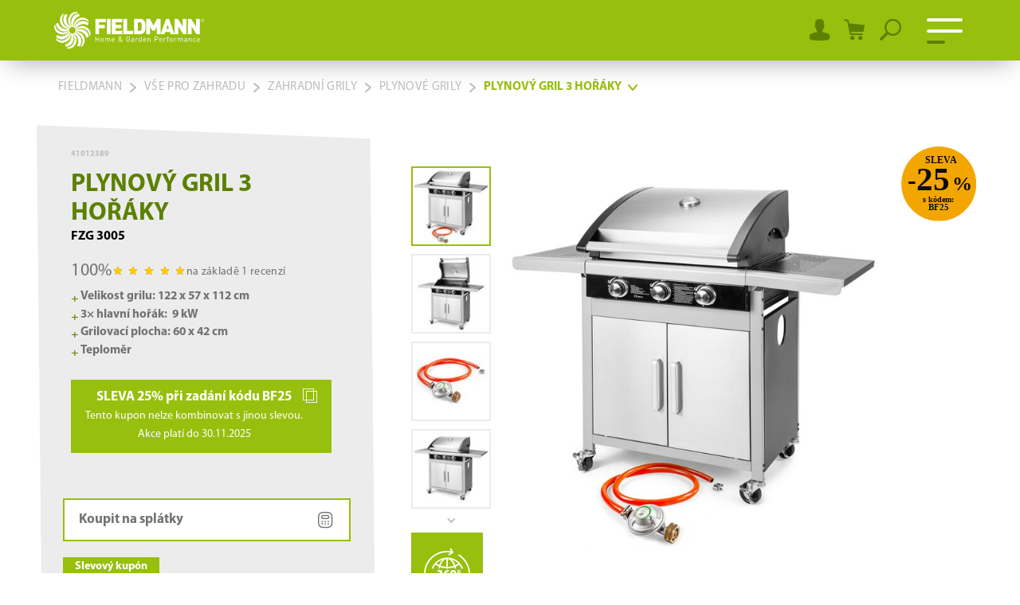

--- FILE ---
content_type: text/html; charset=utf-8
request_url: https://www.fieldmann.cz/plynovy-gril/fzg-3005
body_size: 18739
content:


<!DOCTYPE html>
<html lang="cs">
<head>
    <meta charset="utf-8" />
    <meta name="viewport" content="width=device-width, initial-scale=1.0">
    <meta name="robots" content="index, follow" />
    <meta name="theme-color" content="#97bf0d" />

    
    <link rel="preconnect" href="https://fonts.googleapis.com">
    <link rel="preconnect" href="https://fonts.gstatic.com" crossorigin>
    <link href="https://fonts.googleapis.com/css2?family=Source+Sans+3:wght@400;600&display=swap" rel="stylesheet">

    <meta content="Plynový gril Fieldmann FZG 3005 s nerezovým víkem, madlem a dvířky bude nejen funkčním společníkem, ale i estetickým prvkem terasy. Gril je v provozu téměř okamžitě, stačí stlačit knoflík, čímž zapálíte jeden ze tří hořáků (celkový příkon 9 kW) a můžete začít grilovat. " name="description" />
<meta content="plynové grily, FZG 3005,  grily na plyn, gril, zahradní gril, zahradní gril na dřevěné uhlí, stolní gril, stolní gril na dřevěné uhlí" name="keywords" />
<meta content="Plynový gril | FZG 3005 | Fieldmann" property="og:title" />
<meta content="Plynový gril Fieldmann FZG 3005 s nerezovým víkem, madlem a dvířky bude nejen funkčním společníkem, ale i estetickým prvkem terasy. Gril je v provozu téměř okamžitě, stačí stlačit knoflík, čímž zapálíte jeden ze tří hořáků (celkový příkon 9 kW) a můžete začít grilovat. " property="og:description" />
<meta content="https://www.fieldmann.cz/getmedia/5512e0d8-ef82-45f4-b8b9-ea4b3fa33d62/41012389-01.jpg.aspx?width=2100&amp;height=2100&amp;ext=.jpg" property="og:image" />
<meta content="CZK" property="product:price:currency" />
<meta content="6799" property="product:price:amount" />
            <link rel="alternate" hreflang="cs-cz" href="https://www.fieldmann.cz/plynove-grily" />
        <link rel="alternate" hreflang="sk-sk" href="https://www.fieldmann.sk/zahradne-grily/plynove-grily" />
        <link rel="alternate" hreflang="en-gb" href="https://www.fieldmann.com/gas-grills" />
        <link rel="alternate" hreflang="sk-sk" href="https://www.fieldmann.sk/zahradne-grily/plynove-grily" />
        <link rel="alternate" hreflang="hu-hu" href="https://www.fieldmann.hu/gaz-grillsutok" />
        <link rel="alternate" hreflang="pl-pl" href="https://www.fieldmann.pl/grille-gazowe" />


    <title>Plynov&#253; gril | FZG 3005 | Fieldmann</title>

    <script>
        var webp = new Image(); webp.onerror = function () { document.getElementsByTagName('html')[0].classList.add('no-webp'); }; webp.onload = function () { document.getElementsByTagName('html')[0].classList.add('webp'); }; webp.src = '[data-uri]';
    </script>

    <meta name="seznam-wmt" content="0dIsQhStaW798Zqi8iTcoeC7opFXIP3n" />
<meta name="facebook-domain-verification" content="6rvbe7rk12rbwd9tk91o3gy6671ed3" />
<!-- Google Tag Manager -->
<script>(function(w,d,s,l,i){w[l]=w[l]||[];w[l].push({'gtm.start':
new Date().getTime(),event:'gtm.js'});var f=d.getElementsByTagName(s)[0],
j=d.createElement(s),dl=l!='dataLayer'?'&l='+l:'';j.async=true;j.src=
'https://www.googletagmanager.com/gtm.js?id='+i+dl;f.parentNode.insertBefore(j,f);
})(window,document,'script','dataLayer','GTM-KV8VH6');</script>
<!-- End Google Tag Manager -->
<meta name="seznam-wmt" content="2SMgwvkehXuj94NtASEdTkXkdPE74s2V" />
<!-- Ahrefs -->
<script src="https://analytics.ahrefs.com/analytics.js" data-key="IpbLst1wFWgsDsyn4+aeTg" async></script>
<!-- End Ahrefs -->



    <link href="/Fieldmann/media/system/css/main?v=Veyd90zbBCJnwuZC56Y8DbR07YwrlHpAWwMhzh14IYU1" rel="stylesheet"/>


</head>
<body class="CSCZ Chrome" data-locale="cs-CZ">

    <!-- Google Tag Manager (noscript) -->
<noscript><iframe src="https://www.googletagmanager.com/ns.html?id=GTM-KV8VH6"
height="0" width="0" style="display:none;visibility:hidden"></iframe></noscript>
<!-- End Google Tag Manager (noscript) -->
    <script type="application/ld+json">{
  "@context": "http://schema.org",
  "@type": "Product",
  "name": "Plynový gril | FZG 3005",
  "image": "/getmedia/5512e0d8-ef82-45f4-b8b9-ea4b3fa33d62/41012389-01.jpg.aspx?width=2100&height=2100&ext=.jpg",
  "description": "Plynový gril Fieldmann FZG 3005 s nerezovým víkem, madlem a dvířky bude nejen funkčním společníkem, ale i estetickým prvkem terasy. Gril je v provozu téměř okamžitě, stačí stlačit knoflík, čímž zapálíte jeden ze tří hořáků (celkový příkon 9 kW) a můžete začít grilovat. ",
  "sku": "12844",
  "offers": {
    "@context": "http://schema.org",
    "@type": "Offer",
    "url": "https://www.fieldmann.cz/plynovy-gril/fzg-3005",
    "validFrom": "0001-01-01T00:00:00",
    "price": 6799.0000,
    "availability": "https://schema.org/InStock",
    "priceCurrency": "CZK"
  }
}</script>
<script type="application/ld+json">{
  "@context": "http://schema.org",
  "@type": "BreadcrumbList",
  "itemListElement": [
    {
      "@type": "ListItem",
      "position": 1,
      "item": {
        "@id": "https://www.fieldmann.cz/plynove-grily",
        "name": "Plynové grily",
        "image": ""
      }
    }
  ]
}</script>
<script type="application/ld+json">{
  "@context": "http://schema.org",
  "@type": "HomeGoodsStore",
  "vatid": "24777749",
  "image": "https://www.fieldmann.com/getmedia/19954bce-6af9-4eba-8ca1-9cc0ab033610/open-graph.jpg.aspx?width=1200&height=630",
  "name": "FAST ČR, a.s.",
  "email": "info@fieldmann.cz",
  "telephone": "+420 323 204 111",
  "address": {
    "@context": "http://schema.org",
    "@type": "PostalAddress",
    "streetAddress": "U Sanitasu 1621",
    "addressLocality": "Říčany",
    "addressRegion": "Praha-východ",
    "postalCode": "251 01"
  }
}</script>
    
    

    
<header>
    <div class="pux-container header-container">
        <div class="header">

            <div class="header-logo">
                <a href="/">
                    <img src="/Fieldmann/media/system/img/logo-white.svg" alt="Fieldmann" />
                    <span>Fieldmann</span>
                </a>
            </div>
            <nav class="header-menu">
                

    <ul>
        <li>
                <a href="/produkt" class=" active">Produkty</a>

                <span class="menu-openner"></span>
    <ul>
        <li>
                <a href="/zahrada" class=" active">Vše pro zahradu</a>

                <span class="menu-openner"></span>
    <ul>
        <li>
                <a href="/sekacky-na-travu" class="">Sekačky na&#160;tr&#225;vu</a>

        </li>
        <li>
                <a href="/vertikutatory" class="">Vertikut&#225;tory</a>

        </li>
        <li>
                <a href="/motorove-pily" class="">Motorov&#233; pily</a>

        </li>
        <li>
                <a href="/krovinorezy" class="">Křovinořezy</a>

        </li>
        <li>
                <a href="/kultivatory" class="">Kultiv&#225;tory</a>

        </li>
        <li>
                <a href="/vysavace-a-fukary" class="">Vysavače a&#160;fukary</a>

        </li>
        <li>
                <a href="/nuzky-na-zivy-plot-a-travu" class="">Nůžky na živ&#253; plot a&#160;tr&#225;vu</a>

        </li>
        <li>
                <a href="/drtice-a-stepkovace" class="">Drtiče a&#160;štěpkovače</a>

        </li>
        <li>
                <a href="/stipacky-na-drivi" class="">Št&#237;pačky na dřevo</a>

        </li>
        <li>
                <a href="/zahradni-nabytek" class="">Zahradn&#237; n&#225;bytek</a>

        </li>
        <li>
                <a href="/zahradni-domky" class="">Zahradn&#237; domky</a>

        </li>
        <li>
                <a href="/zahradni-grily" class=" active">Zahradn&#237; grily</a>

        </li>
        <li>
                <a href="/cerpadla-vodarny" class="">Čerpadla a vod&#225;rny</a>

        </li>
        <li>
                <a href="/zahradni-rucni-naradi" class="">Zahradn&#237; ručn&#237; n&#225;řad&#237;</a>

        </li>
        <li>
                <a href="/ostatni" class="">Ostatn&#237;</a>

        </li>
        <li>
                <a href="/prislusenstvi-zahrada" class="">Př&#237;slušenstv&#237;</a>

        </li>
        <li>
                <a href="/zavlazovani" class="">Zavlažov&#225;n&#237;</a>

        </li>
    </ul>
        </li>
        <li>
                <a href="/dilna" class="">Vše pro d&#237;lnu</a>

                <span class="menu-openner"></span>
    <ul>
        <li>
                <a href="/akumulatorove-naradi" class="">Akumul&#225;torov&#233; n&#225;řad&#237;</a>

        </li>
        <li>
                <a href="/elektricke-naradi" class="">Elektrick&#233; n&#225;řad&#237;</a>

        </li>
        <li>
                <a href="/rucni-naradi" class="">Ručn&#237; n&#225;řad&#237;</a>

        </li>
        <li>
                <a href="/tlakove-mycky" class="">Tlakov&#233; myčky</a>

        </li>
        <li>
                <a href="/zebriky-stafle-plosiny" class="">Žebř&#237;ky, štafle a plošiny</a>

        </li>
        <li>
                <a href="/elektrocentraly" class="">Elektrocentr&#225;ly</a>

        </li>
        <li>
                <a href="/prumyslove-vysavace" class="">Průmyslov&#233; vysavače</a>

        </li>
        <li>
                <a href="/autodoplnky" class="">Autodoplňky</a>

        </li>
        <li>
                <a href="/kompresory" class="">Kompresory</a>

        </li>
        <li>
                <a href="/kovove-regaly" class="">Kovov&#233; reg&#225;ly</a>

        </li>
        <li>
                <a href="/prislusenstvi-dilna" class="">Př&#237;slušenstv&#237;</a>

        </li>
    </ul>
        </li>
    </ul>
        </li>
        <li>
                <a href="/novinky" class="">Novinky</a>

        </li>
        <li>
                <a href="/o-znacce" class="">O&#160;značce</a>

        </li>
        <li>
                <a href="/servis" class="">Servis</a>

        </li>
        <li>
                <a href="/prodejci" class="">Prodejci</a>

        </li>
        <li>
                <a href="/blog" class="">Blog</a>

        </li>
        <li>
                <a href="/ke-stazeni" class="dark-text">Ke stažen&#237;</a>

        </li>
    </ul>

            </nav>
            <div class="header-user">
                    <div class="header-login" data-open-parent>
                        <!--[S:headeruserbox]--><div class="header-login-btn header-controls-item-inner login-item" data-open="login-window"></div><!--[S]-->
                        

    <div class="header-window" id="login-window">
        <div class="header-window-close"></div>
        <div class="header-window-inner">
            <div class="header-window-inner-block">
                <form action="/account/login" data-ajax="true" data-ajax-complete="pux.ajax.handleComponentResult" data-ajax-mode="replace" data-ajax-update="#login-form-header" data-ajax-url="/account/login" id="login-form-header" method="post">    <h4 class="mt-0">Přihl&#225;šen&#237;</h4>
    <div>
        <label class="required" for="Username">E-mail</label>
        <input data-val="true" data-val-maxlength="Pux.Login.Validation.MaxLength" data-val-maxlength-max="100" data-val-required="Musíte zadat email" id="Username" name="Username" type="text" value="" />
        <span class="field-validation-valid" data-valmsg-for="Username" data-valmsg-replace="true"></span>
    </div>
    <div>
        <label class="required" for="Password">Heslo</label>
        <input data-val="true" data-val-maxlength="Pux.Login.Validation.MaxLength" data-val-maxlength-max="100" data-val-required="Zadejte prosím své heslo" id="Password" name="Password" type="password" />
        <span class="field-validation-valid" data-valmsg-for="Password" data-valmsg-replace="true"></span>
    </div>
    <div class="mt-30 checkbox">
        <input data-val="true" data-val-required="The Zapamatovat field is required." id="StaySignedInHeader" name="StaySignedIn" type="checkbox" value="true" /><input name="StaySignedIn" type="hidden" value="false" />
        <label for="StaySignedInHeader">Zapamatovat</label>
    </div>
    <div class="header-login-form-option mt-20 mb-20">
        <a href="/account/requestpasswordreset">Zapomněli jste heslo?</a>
    </div>
    <div class="header-login-form-option mb-10">
        <button type="submit" class="btn btn-primary btn-ajax">Přihl&#225;sit se</button>
    </div>
    <div class="header-login-form-option">
        <a class="btn btn-default" href="/muj-ucet/registrace">Zaregistrujte se</a>
    </div>
<input name="__RequestVerificationToken" type="hidden" value="IqzQY_Fwp6B-WRNI-ZI3tC_mrz-E946l6bXQsShB0RKmryGFwHk3yOmgt-paMyzPAiKuvn8mEXPBzR-R_8M9FCTzr5S_zt1Sto_66CT4Pvc1" />    <input type="hidden" name="source" value="header" />
</form>
            </div>
        </div>
    </div>
    <div class="header-window" id="user-window" data-preview-url="/user/account/header-navigation">
        <div class="header-window-close"></div>
        <div class="header-window-inner" id="user-window-inner"></div>
    </div>

                    </div>
                <!--[S:shoppingcartbox]--><div class="header-cart " data-open-parent  id="cart-window-outer" data-cart-preview-url="/cart/preview" data-empty-text="Fieldmann.Header.Cart.InitValue" >
    <a href="/cart/items" class="header-cart-link" aria-label="Nákupní košík" data-open="cart-window">
        <span class="header-cart-count" data-cart-preview-selector="items-count"></span>
        <!--<span class="header-cart-price" data-cart-preview-selector="total-price">Fieldmann.Header.Cart.InitValue</span>-->
    </a>
    <div class="header-window" id="cart-window">
        <div class="header-window-close"></div>
        <div class="header-window-inner" data-cart-preview-selector="cart-content"></div>
    </div>
</div><!--[S]-->                <div class="header-search" data-open-parent>
                    <a class="header-search-openner" data-open="search-window"></a>
                    <div class="header-window search-window" id="search-window">
    <div class="header-window-close"></div>
    <div class="header-window-inner">
        <div class="pux-container header-search-container">
            <div class="header-search-inner" id="header-search">
                <form action="/vyhledavani"
                      data-search
                      data-search-url="/search/whisperer"
                      data-search-loading="immediate">
                    <div class="header-search-controls">
                        <input type="search" name="searchtext" required class="header-search-controls-input search-panel-input" placeholder="Co V&#225;m můžeme nab&#237;dnout?" data-search-input />
                        <button type="submit" class="header-search-submit" data-search-submit="">Pux.HeaderSearch.SearchButton</button>
                    </div>
                    <div class="header-search-results" data-search-results></div>
                </form>
            </div>
        </div>
    </div>
</div>


                </div>
            </div>
            <div class="header-hamburger" data-hamburger>
                <a class="open-menu">
                    <span></span>
                </a>
            </div>
        </div>
    </div>
    <div class="notification-box" data-notification="container"></div>
</header>
<div class="header-spacing"></div>



    <!-- Main Content -->
    <main>
        



    <!-- Data Layer -->
<script type="text/javascript">dataLayer = window.dataLayer || [];dataLayer.push({"event":"fireRemarketingTag","google_tag_params":{"ecomm_name":"FZG 3005","item_category":"Plynové grily","ecomm_pvalue_without_vat":5619.0100,"ecomm_vat_value":1179.9900,"ecomm_prodid":"41012389","ecomm_pvalue":6799.0000,"ecomm_pagetype":"product","ecomm_currency":"CZK"}})</script>

<script>
    (function (t, r, a, c, k, i, n, g) {
        t['ROIDataObject'] = k;
        t[k] = t[k] || function () { (t[k].q = t[k].q || []).push(arguments) }, t[k].c = i; n = r.createElement(a),
            g = r.getElementsByTagName(a)[0]; n.async = 1; n.src = c; g.parentNode.insertBefore(n, g)
    })(window, document, 'script', '//www.heureka.cz/ocm/sdk.js?version=2&page=product_detail', 'heureka', 'cz');
</script>


<div class="pux-container">
        <div class="breadcrumbs">
        <div class="pux-container">
            <div class="breadcrumbs-inner">
                    <div class="breadcrumbs-item">
                        <a href="/">Fieldmann</a>
                    </div>
                    <span class="breadcrumbs-separator icon-arrow3"></span>
                    <div class="breadcrumbs-item">
                        <a href="/zahrada">Vše pro zahradu</a>
                    </div>
                    <span class="breadcrumbs-separator icon-arrow3"></span>
                    <div class="breadcrumbs-item">
                        <a href="/zahradni-grily">Zahradní grily</a>
                    </div>
                    <span class="breadcrumbs-separator icon-arrow3"></span>
                    <div class="breadcrumbs-item">
                        <a href="/plynove-grily">Plynové grily</a>
                    </div>
                    <span class="breadcrumbs-separator icon-arrow3"></span>
                <div class="breadcrumbs-item breadcrumbs-item-last">
                    <span>Plynový gril 3 hořáky</span>
                </div>
            </div>
        </div>
    </div>

    <input type="number" value="1123" style="display:none" class="hidden-product-id" />
    <div class="product-detail">
        <div class="product-detail-top">
            <div class="product-detail-main">
                <div class="product-detail-main-inner">
                    <div class="product-detail-main-content product-list">
                        <span class="product-catalog-number">41012389</span>
                        <h1 class="h3">
                            Plynov&#253; gril 3 hoř&#225;ky
                                <div class="product-subtitle">
                                    FZG 3005
                                </div>
                        </h1>
                            <a href="#heureka" class="heureka-small-total">
                                
<div class="heureka-star">
    100%
    <div class="heureka-stars">
        <div class="star-rating" title="100%">
            <div class="empty-stars-element">
                <span class="empty-star"></span>
                <span class="empty-star"></span>
                <span class="empty-star"></span>
                <span class="empty-star"></span>
                <span class="empty-star"></span>
            </div>
            <div class="stars-element" style="width:100%">
                <span class="full-star"></span>
                <span class="full-star"></span>
                <span class="full-star"></span>
                <span class="full-star"></span>
                <span class="full-star"></span>
            </div>
        </div>
    </div>
</div>
<span>na z&#225;kladě 1 recenz&#237;</span>


                            </a>
                        <ul>
	<li>Velikost grilu: 122 x 57 x 112 cm</li>
	<li>3&times; hlavní hořák:&nbsp; 9 kW</li>
	<li>Grilovací plocha: 60 x 42 cm</li>
	<li>Teploměr</li>
</ul>

                    </div>


<div class="product-icon-description">
    <div class="product-icon-description-inner"><div style="text-align: center;"><big>SLEVA 25% při&nbsp;zadání kódu BF25</big><br />
<small>Tento kupon nelze kombinovat s jinou slevou.</small><br />
<small>Akce platí do 30.11.2025</small></div>
</div>
        <div class="product-saleblock-box-copy" data-copy="BF25" data-copy-success="Slevov&#253; kupon zkop&#237;rov&#225;n!" data-copy-failed="Fast.Clipboard.Saleblock.Copy.Failed"></div>
</div>                                    <div class="product-detail-cart">
                        <input type="hidden" id="rawPrice" name="rawPrice" value="6799,0000">
                        <form id="home-credit-form" action="/ajax/cart/items/upsell" method="post" class="add-to-cart">
                            <input type="hidden" id="homecreditCalc" name="homecreditCalc" value="">
                            <input type="hidden" name="skuId" value="12844" />
                            <input class="d-none" type="number" name="quantity" value="1" />

                            <button class="repayments-button" onclick="showCalc(event)">Koupit na spl&#225;tky</button>
                        </form>
                                            <div class="product-detail-action-coupon ">
                                <div class="product-detail-action-coupon-label">
                                    Slevov&#253; kup&#243;n
                                </div>
                            <form action="/ajax/cart/items/upsell" method="post" onsubmit="return pux.ecm.cart.addToCartUpsell(this)" class="add-to-cart">
                                <input type="hidden" name="skuId" value="12844" />
                                <input class="d-none" type="number" name="quantity" value="1" />
                                <input type="hidden" name="couponCode" value="BF25" />
                                <div class="product-detail-coupon-box">
                                    <div class="product-detail-coupon-left">
                                        <button type="submit"
                                                class="product-detail-coupon-btn"
                                                data-cy="add-to-cart-with-coupon">
                                            Koupit s kup&#243;nem
                                        </button>
                                        <div class="product-detail-coupon-code"> BF25</div>
                                            <div class="product-detail-coupon-info">(uplatn&#237; se automaticky)</div>
                                    </div>
                                    <div class="product-detail-coupon-price">5099 Kč</div>
                                </div>
                            </form>
                        </div>
                    <div class="product-detail-cart-prices">
                        <div class="price-normal">6799 Kč</div>
                    </div>
                    <div class="product-detail-cart-controls">
                        <form action="/ajax/cart/items/upsell" method="post" onsubmit="return pux.ecm.cart.addToCartUpsell(this)" class="add-to-cart">
                            <input type="hidden" name="skuId" value="12844" />
                            <input class="d-none" type="number" name="quantity" value="1" />

                                <button type="submit" class="btn btn-primary add-to-cart-btn">Koupit</button>
                        </form>
                        <div class="product-item-stock">
                                <span class="stock-label  color-green"><strong>Ihned k odesl&#225;n&#237;</strong></span>
                        </div>
                    </div>
                </div>
                                    </div>
            </div>
            <div class="product-detail-gallery">
                


<div class="product-gallery">
        <div class="product-gallery-side">
            <div class="product-gallery-side-inner">
                <div class="product-gallery-side-slider" data-product-gallery-init="side">
                        <div data-product-gallery-side-item class="product-gallery-list-item slick-current" data-id="0">
                            <img data-lazy-type="img" data-img="/Fieldmann/media/static-media/5512e0d8-ef82-45f4-b8b9-ea4b3fa33d62@w600.jpg" data-webp="/Fieldmann/media/static-media/5512e0d8-ef82-45f4-b8b9-ea4b3fa33d62@w600.webp" alt="Plynov&#253; gril 3 hoř&#225;ky">
                        </div>
                                            <div data-product-gallery-side-item class="product-gallery-list-item" data-id="1">
                            <img data-lazy-type="img" data-img="/Fieldmann/media/static-media/e58599a6-d36f-4208-9b4e-cc88e9a13768@w600.jpg" data-webp="/Fieldmann/media/static-media/e58599a6-d36f-4208-9b4e-cc88e9a13768@w600.webp" alt="41012389-02">
                        </div>
                        <div data-product-gallery-side-item class="product-gallery-list-item" data-id="2">
                            <img data-lazy-type="img" data-img="/Fieldmann/media/static-media/49b96446-8971-4a89-ab39-f8f0fbc7cd57@w600.jpg" data-webp="/Fieldmann/media/static-media/49b96446-8971-4a89-ab39-f8f0fbc7cd57@w600.webp" alt="Regulator-plyn">
                        </div>
                        <div data-product-gallery-side-item class="product-gallery-list-item" data-id="3">
                            <img data-lazy-type="img" data-img="/Fieldmann/media/static-media/03169632-7d30-4dd2-9479-7ef4ea79c0c2@w600.jpg" data-webp="/Fieldmann/media/static-media/03169632-7d30-4dd2-9479-7ef4ea79c0c2@w600.webp" alt="41012389">
                        </div>
                        <div data-product-gallery-side-item class="product-gallery-list-item" data-id="4">
                            <img data-lazy-type="img" data-img="/Fieldmann/media/static-media/c3baf618-6317-4a96-b68a-9ea22da8dafc@w600.jpg" data-webp="/Fieldmann/media/static-media/c3baf618-6317-4a96-b68a-9ea22da8dafc@w600.webp" alt="41012389-05">
                        </div>
                        <div data-product-gallery-side-item class="product-gallery-list-item" data-id="5">
                            <img data-lazy-type="img" data-img="/Fieldmann/media/static-media/b9c0331c-7651-4f8d-8c3b-dad5d9cd8715@w600.jpg" data-webp="/Fieldmann/media/static-media/b9c0331c-7651-4f8d-8c3b-dad5d9cd8715@w600.webp" alt="41012389-06">
                        </div>
                        <div data-product-gallery-side-item class="product-gallery-list-item" data-id="6">
                            <img data-lazy-type="img" data-img="/Fieldmann/media/static-media/e4689ba8-35ba-484c-afdc-3c97f364b6ba@w600.jpg" data-webp="/Fieldmann/media/static-media/e4689ba8-35ba-484c-afdc-3c97f364b6ba@w600.webp" alt="41012389-07">
                        </div>
                        <div data-product-gallery-side-item class="product-gallery-list-item" data-id="7">
                            <img data-lazy-type="img" data-img="/Fieldmann/media/static-media/da70988e-9c47-4d73-a0c1-679b417fd6a1@w600.jpg" data-webp="/Fieldmann/media/static-media/da70988e-9c47-4d73-a0c1-679b417fd6a1@w600.webp" alt="41012389-08">
                        </div>
                        <div data-product-gallery-side-item class="product-gallery-list-item" data-id="8">
                            <img data-lazy-type="img" data-img="/Fieldmann/media/static-media/7c6eea5f-3b62-4359-91fe-0c50e245474e@w600.jpg" data-webp="/Fieldmann/media/static-media/7c6eea5f-3b62-4359-91fe-0c50e245474e@w600.webp" alt="41012389-09">
                        </div>
                        <div data-product-gallery-side-item class="product-gallery-list-item" data-id="9">
                            <img data-lazy-type="img" data-img="/Fieldmann/media/static-media/edbfda3b-2839-4cb5-bd2d-630b3580fa1f@w600.jpg" data-webp="/Fieldmann/media/static-media/edbfda3b-2839-4cb5-bd2d-630b3580fa1f@w600.webp" alt="41012389-10">
                        </div>
                        <div data-product-gallery-side-item class="product-gallery-list-item" data-id="10">
                            <img data-lazy-type="img" data-img="/Fieldmann/media/static-media/17fc63cc-c2d6-4f83-ab32-a086bd4d5088@w600.jpg" data-webp="/Fieldmann/media/static-media/17fc63cc-c2d6-4f83-ab32-a086bd4d5088@w600.webp" alt="41012389-11">
                        </div>
                                    </div>
            </div>

                    <a data-fancybox-iframe="https://data.fast.eu/td/41/41012389/41012389-td/41012389.html" class="product-detail-360"></a>

        </div>
    <div class="product-gallery-main ">
            <div class="product-gallery-main-slider" data-product-gallery-init="main">
                    <a href="/getmedia/5512e0d8-ef82-45f4-b8b9-ea4b3fa33d62/41012389-01.jpg.aspx?width=2100&amp;height=2100&amp;ext=.jpg" data-fancybox="product" data-product-gallery-main-item class="product-gallery-list-item" data-id="0">
                        <img data-lazy-type="img" data-img="/Fieldmann/media/static-media/5512e0d8-ef82-45f4-b8b9-ea4b3fa33d62@w600.jpg" data-webp="/Fieldmann/media/static-media/5512e0d8-ef82-45f4-b8b9-ea4b3fa33d62@w600.webp" alt="Plynov&#253; gril 3 hoř&#225;ky" />
                    </a>
                                    <a href="/Fieldmann/media/content/products/41012389-02.jpg" data-fancybox="product" data-product-gallery-main-item class="product-gallery-list-item" data-id="1">
                        <img data-lazy-type="img" data-img="/Fieldmann/media/static-media/e58599a6-d36f-4208-9b4e-cc88e9a13768@w600.jpg" data-webp="/Fieldmann/media/static-media/e58599a6-d36f-4208-9b4e-cc88e9a13768@w600.webp" alt="41012389-02" />
                    </a>
                    <a href="/Fieldmann/media/content/products/Regulator-plyn.jpg" data-fancybox="product" data-product-gallery-main-item class="product-gallery-list-item" data-id="2">
                        <img data-lazy-type="img" data-img="/Fieldmann/media/static-media/49b96446-8971-4a89-ab39-f8f0fbc7cd57@w600.jpg" data-webp="/Fieldmann/media/static-media/49b96446-8971-4a89-ab39-f8f0fbc7cd57@w600.webp" alt="Regulator-plyn" />
                    </a>
                    <a href="/Fieldmann/media/content/products/41012389.jpg" data-fancybox="product" data-product-gallery-main-item class="product-gallery-list-item" data-id="3">
                        <img data-lazy-type="img" data-img="/Fieldmann/media/static-media/03169632-7d30-4dd2-9479-7ef4ea79c0c2@w600.jpg" data-webp="/Fieldmann/media/static-media/03169632-7d30-4dd2-9479-7ef4ea79c0c2@w600.webp" alt="41012389" />
                    </a>
                    <a href="/Fieldmann/media/content/products/41012389-05.jpg" data-fancybox="product" data-product-gallery-main-item class="product-gallery-list-item" data-id="4">
                        <img data-lazy-type="img" data-img="/Fieldmann/media/static-media/c3baf618-6317-4a96-b68a-9ea22da8dafc@w600.jpg" data-webp="/Fieldmann/media/static-media/c3baf618-6317-4a96-b68a-9ea22da8dafc@w600.webp" alt="41012389-05" />
                    </a>
                    <a href="/Fieldmann/media/content/products/41012389-06.jpg" data-fancybox="product" data-product-gallery-main-item class="product-gallery-list-item" data-id="5">
                        <img data-lazy-type="img" data-img="/Fieldmann/media/static-media/b9c0331c-7651-4f8d-8c3b-dad5d9cd8715@w600.jpg" data-webp="/Fieldmann/media/static-media/b9c0331c-7651-4f8d-8c3b-dad5d9cd8715@w600.webp" alt="41012389-06" />
                    </a>
                    <a href="/Fieldmann/media/content/products/41012389-07.jpg" data-fancybox="product" data-product-gallery-main-item class="product-gallery-list-item" data-id="6">
                        <img data-lazy-type="img" data-img="/Fieldmann/media/static-media/e4689ba8-35ba-484c-afdc-3c97f364b6ba@w600.jpg" data-webp="/Fieldmann/media/static-media/e4689ba8-35ba-484c-afdc-3c97f364b6ba@w600.webp" alt="41012389-07" />
                    </a>
                    <a href="/Fieldmann/media/content/products/41012389-08.jpg" data-fancybox="product" data-product-gallery-main-item class="product-gallery-list-item" data-id="7">
                        <img data-lazy-type="img" data-img="/Fieldmann/media/static-media/da70988e-9c47-4d73-a0c1-679b417fd6a1@w600.jpg" data-webp="/Fieldmann/media/static-media/da70988e-9c47-4d73-a0c1-679b417fd6a1@w600.webp" alt="41012389-08" />
                    </a>
                    <a href="/Fieldmann/media/content/products/41012389-09.jpg" data-fancybox="product" data-product-gallery-main-item class="product-gallery-list-item" data-id="8">
                        <img data-lazy-type="img" data-img="/Fieldmann/media/static-media/7c6eea5f-3b62-4359-91fe-0c50e245474e@w600.jpg" data-webp="/Fieldmann/media/static-media/7c6eea5f-3b62-4359-91fe-0c50e245474e@w600.webp" alt="41012389-09" />
                    </a>
                    <a href="/Fieldmann/media/content/products/41012389-10.jpg" data-fancybox="product" data-product-gallery-main-item class="product-gallery-list-item" data-id="9">
                        <img data-lazy-type="img" data-img="/Fieldmann/media/static-media/edbfda3b-2839-4cb5-bd2d-630b3580fa1f@w600.jpg" data-webp="/Fieldmann/media/static-media/edbfda3b-2839-4cb5-bd2d-630b3580fa1f@w600.webp" alt="41012389-10" />
                    </a>
                    <a href="/Fieldmann/media/content/products/41012389-11.jpg" data-fancybox="product" data-product-gallery-main-item class="product-gallery-list-item" data-id="10">
                        <img data-lazy-type="img" data-img="/Fieldmann/media/static-media/17fc63cc-c2d6-4f83-ab32-a086bd4d5088@w600.jpg" data-webp="/Fieldmann/media/static-media/17fc63cc-c2d6-4f83-ab32-a086bd4d5088@w600.webp" alt="41012389-11" />
                    </a>
                            </div>
        

        <div class="product-detail-gallery-labels">

                            <a href=/black-friday target='_blank'>
                                <div class="label-item image-item">
                                    <img data-lazy-type="img" data-svg="/getmedia/14e67f0e-fdc1-4819-968b-8673966984b8/Fieldmann_BF_ikona_25-new.svg.aspx?ext=.svg" alt="BF 2025 sleva 25" />
                                </div>
                            </a>

            
        </div>
    </div>
</div>
            </div>
        </div>
        <div class="product-detail-info">
                <div class="product-detail-info-description">
                        <div class="mb-20">
                            <h3 class="h5 mt-0 mb-20">Popis</h3>
                            <div><strong>Plynový gril Fieldmann FZG 3005 s nerezovým víkem, madlem a dvířky</strong> bude nejen funkčním společníkem, ale i estetickým prvkem terasy. Gril je v provozu téměř okamžitě, stačí stlačit knoflík, čímž zapálíte jeden ze tří hořáků (celkový příkon 9 kW) a můžete začít grilovat. <strong>S grilovací plochou 60 x 42 cm nabídne model FZG 3005</strong> dostatečný prostor nejen pro přípravu rodinné večeře, ale na grilování můžete pravidelně zvát i sousedy či širokou rodinu.<br />
&nbsp;</div>

<div>Litinový rošt výborně kumuluje teplo, hodí se i pro grilování při vysoké teplotě.<strong> Díky teploměru ve víku snadno zkontrolujete teplotu uvnitř grilovací nádoby</strong> a pomocí ovládacích knoflíků ji můžete pohodlně regulovat. Každý z hořáků lze používat i samostatně, například když si budete chtít připravit večeři pro dva.</div>

<div><br />
<strong>Plynový gril Fieldmann FZG 3005 s rozměry 122 x 57 x 112 cm</strong> disponuje bočními odkládacími plochami. Výhodou grilu je <strong>velký úložný prostor a čtveřice pojezdových koleček s parkovacími brzdami</strong> pro lehčí manipulaci a dobrou stabilitu. Redukční ventil a hadice pro připojení plynové bomby jsou součástí balení.</div>

                        </div>
                                            <div class="product-detail-downloads">
                            <h3 class="h5 mt-0 mb-20">ke stažen&#237;</h3>
                            <div class="product-downloads-container">
                                    <a class="product-downloads-item" href="https://data.fast.eu/manual/41/41012389/41012389-im-cz.pdf" target="_blank">N&#225;vod k&#160;použit&#237; /CZ/</a>
                                    <a class="product-downloads-item" href="https://data.fast.eu/manual/41/41012389/41012389-im-en.pdf" target="_blank">N&#225;vod k&#160;použit&#237; /EN/</a>
                            </div>
                        </div>
                </div>
                            <div class="product-detail-info-parameters">
                    <h3 class="h5 mt-0 mb-20">Technick&#233; parametry</h3>
                    <ul>
	<li><strong>Velikost grilu: 122 x 57 x 112 cm</strong></li>
	<li><strong>3x hlavní hořák (9 kW)</strong></li>
	<li><strong>Zapalování: integrovaný systém</strong></li>
	<li><strong>Grilovací plocha: 60 x 42 cm</strong></li>
	<li><strong>Grilovací výška: 86 cm</strong></li>
	<li><strong>Nerezové části: víko, madlo, dvířka</strong></li>
	<li><strong>Rošt a deska: litinový</strong></li>
	<li><strong>Teploměr</strong></li>
	<li><strong>4x kolečka s brzdou pro snadnější manipulaci</strong></li>
</ul>

                </div>
        </div>
<div class="heureka-top" id="heureka">
    <div class="heureka-top-title">
        Hodnocen&#237; FZG 3005 Plynov&#253; gril 3 hoř&#225;ky:
    </div>
    <div class="heureka-top-total">
        
<div class="heureka-star">
    100%
    <div class="heureka-stars">
        <div class="star-rating" title="100%">
            <div class="empty-stars-element">
                <span class="empty-star"></span>
                <span class="empty-star"></span>
                <span class="empty-star"></span>
                <span class="empty-star"></span>
                <span class="empty-star"></span>
            </div>
            <div class="stars-element" style="width:100%">
                <span class="full-star"></span>
                <span class="full-star"></span>
                <span class="full-star"></span>
                <span class="full-star"></span>
                <span class="full-star"></span>
            </div>
        </div>
    </div>
</div>
<span>na z&#225;kladě 1 recenz&#237;</span>


    </div>
</div>


<div class="heureka-container">
        <div class="heureka-item " data-more-item>
            <div class="heureka-item-summary">
                Gril splnil oček&#225;v&#225;n&#237;, zat&#237;m bez probl&#233;mu. Lehce přem&#237;stiteln&#253;, jednoduch&#225; obsluha.
            </div>
                        <div class="heureka-item-bottom">
                <div class="heureka-item-image">
                    <img src="/Fieldmann/media/system/img/heureka.png" alt="" />
                </div>
                <div class="star-rating" title="100%">
                    <div class="empty-stars-element">
                        <span class="empty-star"></span>
                        <span class="empty-star"></span>
                        <span class="empty-star"></span>
                        <span class="empty-star"></span>
                        <span class="empty-star"></span>
                    </div>
                    <div class="stars-element" style="width:100%">
                        <span class="full-star"></span>
                        <span class="full-star"></span>
                        <span class="full-star"></span>
                        <span class="full-star"></span>
                        <span class="full-star"></span>
                    </div>
                </div>
            </div>
        </div>
</div>
<div class="heureka-bottom">
    <div class="heureka-bottom-desc">
        Zobrazujeme pouze hodnocen&#237; s koment&#225;řem
    </div>
</div>
    <div class="banner-item">
        <div class="banner-item-description">
            <img class="banner-item-image" alt="Př&#237;slušenstv&#237;" data-lazy-type="img" data-img="/Fieldmann/media/static-media/214c3cfa-ff1d-42ea-9d02-e14c2eee1a7b@w400.png" data-webp="/Fieldmann/media/static-media/214c3cfa-ff1d-42ea-9d02-e14c2eee1a7b@w400.webp" />
            <h3>Potřebujete dokoupit př&#237;slušenstv&#237;?</h3>
            V naší nabídce najdete mnoho doplňků pro vaše nové či stávající produkty
            <div class="banner-item-btn">
                <a class="btn btn-achor" href="#accessories" ><span>Př&#237;slušenstv&#237;</span></a>
            </div>
        </div>
    </div>
            <div class="product-widget">
                <div class="fieldmann-title">
                    Př&#237;slušenstv&#237; <h2>Plynov&#253; gril 3 hoř&#225;ky</h2>
                </div>
            </div>
            <div class="product-container" data-product-slider-init id="accessories">




<div class="product-item accessories-item">
    <a class="product-item-top" href="/grilovaci-nacini/fzg-9014">
        <div class="product-item-content">
            <div class="product-item-name">
                Sada grilovac&#237;ho n&#225;čin&#237; 3ks 
            </div>
                <div class="product-item-subtitle">
                    FZG 9014
                </div>
            <div class="product-item-description product-list">
                <ul>
	<li>Grilovací vidlička</li>
	<li>Grilovací lopatka</li>
	<li>Grilovací kleště</li>
	<li>Hliníkový kufřík</li>
</ul>

            </div>
        </div>

        <div class="product-item-number">
            <span class="product-catalog-number">41010522</span>
        </div>
    </a>
    <div class="product-item-bottom">
        <a class="product-item-image" href="/grilovaci-nacini/fzg-9014">
                <img data-lazy-type="img" data-img="/Fieldmann/media/static-media/be3c2291-5889-4cc8-811f-fcfc7b93742e@w600.jpg" data-webp="/Fieldmann/media/static-media/be3c2291-5889-4cc8-811f-fcfc7b93742e@w600.webp" alt="Sada grilovac&#237;ho n&#225;čin&#237; 3ks " />
        </a>
        <div class="product-item-controls">
            <div class="product-item-controls-left">
                    <div class="product-item-cart-btn">

                        <form data-product="form" action="/ajax/cart/items/upsell" method="post" class="add-to-cart smallest-cart " onsubmit="return pux.ecm.cart.addToCartUpsell(this)">
                            <input data-product="id" type="hidden" name="skuId" value="13172" />
                            <input type="number" class="d-none" name="quantity" value="1" />

                                <button type="submit" class="btn btn-primary add-to-cart-btn">Koupit</button>
                        </form>
                    </div>
            </div>
            <div class="product-item-controls-right">
                    <div class="product-item-cart-price">
                                                    <div class="product-item-cart-price-actual">399 Kč</div>
                    </div>
            </div>
        </div>
    </div>
    
    
    
</div>



<div class="product-item accessories-item">
    <a class="product-item-top" href="/grilovaci-nacini/fzg-9017">
        <div class="product-item-content">
            <div class="product-item-name">
                Sada grilovac&#237;ho n&#225;čin&#237; 3ks
            </div>
                <div class="product-item-subtitle">
                    FZG 9017
                </div>
            <div class="product-item-description product-list">
                <ul>
	<li>Lopatka,Vidlička, Kleště</li>
	<li>Gumové rukojeti, nerez</li>
	<li>Délka 43,5 - 46 cm</li>
</ul>

            </div>
        </div>

        <div class="product-item-number">
            <span class="product-catalog-number">41012321</span>
        </div>
    </a>
    <div class="product-item-bottom">
        <a class="product-item-image" href="/grilovaci-nacini/fzg-9017">
                <img data-lazy-type="img" data-img="/Fieldmann/media/static-media/1128b268-f04b-4d90-8091-48c4fc1818af@w600.jpg" data-webp="/Fieldmann/media/static-media/1128b268-f04b-4d90-8091-48c4fc1818af@w600.webp" alt="Sada grilovac&#237;ho n&#225;čin&#237; 3ks" />
        </a>
        <div class="product-item-controls">
            <div class="product-item-controls-left">
                    <div class="product-item-cart-btn">

                        <form data-product="form" action="/ajax/cart/items/upsell" method="post" class="add-to-cart smallest-cart " onsubmit="return pux.ecm.cart.addToCartUpsell(this)">
                            <input data-product="id" type="hidden" name="skuId" value="12806" />
                            <input type="number" class="d-none" name="quantity" value="1" />

                                <button type="submit" class="btn btn-primary add-to-cart-btn">Koupit</button>
                        </form>
                    </div>
            </div>
            <div class="product-item-controls-right">
                    <div class="product-item-cart-price">
                                                    <div class="product-item-cart-price-actual">299 Kč</div>
                    </div>
            </div>
        </div>
    </div>
    
    
    
</div>



<div class="product-item accessories-item">
    <a class="product-item-top" href="/grilovaci-nacini/fzg-9018">
        <div class="product-item-content">
            <div class="product-item-name">
                Sada grilovac&#237;ho n&#225;čin&#237; 3ks
            </div>
                <div class="product-item-subtitle">
                    FZG 9018
                </div>
            <div class="product-item-description product-list">
                <ul>
	<li>Vidlička, obracečka, kleště</li>
	<li>Délka 38,5 - 39,5 cm</li>
	<li>Bambusové rukojeti</li>
	<li>Nerez</li>
</ul>

            </div>
        </div>

        <div class="product-item-number">
            <span class="product-catalog-number">41012322</span>
        </div>
    </a>
    <div class="product-item-bottom">
        <a class="product-item-image" href="/grilovaci-nacini/fzg-9018">
                <img data-lazy-type="img" data-img="/Fieldmann/media/static-media/c0209904-546d-4b62-b54c-33217826718b@w600.jpg" data-webp="/Fieldmann/media/static-media/c0209904-546d-4b62-b54c-33217826718b@w600.webp" alt="Sada grilovac&#237;ho n&#225;čin&#237; 3ks" />
        </a>
        <div class="product-item-controls">
            <div class="product-item-controls-left">
                    <div class="product-item-cart-btn">

                        <form data-product="form" action="/ajax/cart/items/upsell" method="post" class="add-to-cart smallest-cart " onsubmit="return pux.ecm.cart.addToCartUpsell(this)">
                            <input data-product="id" type="hidden" name="skuId" value="13197" />
                            <input type="number" class="d-none" name="quantity" value="1" />

                                <button type="submit" class="btn btn-primary add-to-cart-btn">Koupit</button>
                        </form>
                    </div>
            </div>
            <div class="product-item-controls-right">
                    <div class="product-item-cart-price">
                                                    <div class="product-item-cart-price-actual">249 Kč</div>
                    </div>
            </div>
        </div>
    </div>
    
    
    
</div>



<div class="product-item accessories-item">
    <a class="product-item-top" href="/grilovaci-nacini/fzg-9015">
        <div class="product-item-content">
            <div class="product-item-name">
                Sada grilovac&#237;ho n&#225;čin&#237; 4ks
            </div>
                <div class="product-item-subtitle">
                    FZG 9015
                </div>
            <div class="product-item-description product-list">
                <ul>
	<li>Lopatka,Vidlička, Kleště, štětka</li>
	<li>plastové rukojeti</li>
	<li>nerez</li>
</ul>

            </div>
        </div>

        <div class="product-item-number">
            <span class="product-catalog-number">41010523</span>
        </div>
    </a>
    <div class="product-item-bottom">
        <a class="product-item-image" href="/grilovaci-nacini/fzg-9015">
                <img data-lazy-type="img" data-img="/Fieldmann/media/static-media/d3922c34-20a8-44d5-9655-eb3f6e5f4b06@w600.jpg" data-webp="/Fieldmann/media/static-media/d3922c34-20a8-44d5-9655-eb3f6e5f4b06@w600.webp" alt="Sada grilovac&#237;ho n&#225;čin&#237; 4ks" />
        </a>
        <div class="product-item-controls">
            <div class="product-item-controls-left">
                    <div class="product-item-cart-btn">

                        <form data-product="form" action="/ajax/cart/items/upsell" method="post" class="add-to-cart smallest-cart " onsubmit="return pux.ecm.cart.addToCartUpsell(this)">
                            <input data-product="id" type="hidden" name="skuId" value="12956" />
                            <input type="number" class="d-none" name="quantity" value="1" />

                                <button type="submit" class="btn btn-primary add-to-cart-btn">Koupit</button>
                        </form>
                    </div>
            </div>
            <div class="product-item-controls-right">
                    <div class="product-item-cart-price">
                                                    <div class="product-item-cart-price-actual">389 Kč</div>
                    </div>
            </div>
        </div>
    </div>
    
    
    
</div>



<div class="product-item accessories-item">
    <a class="product-item-top" href="/grilovaci-nacini/fzg-9016">
        <div class="product-item-content">
            <div class="product-item-name">
                Sada grilovac&#237;ho n&#225;čin&#237; 5ks
            </div>
                <div class="product-item-subtitle">
                    FZG 9016
                </div>
            <div class="product-item-description product-list">
                <ul>
	<li>Lopatka,Vidlička,Nůž, Kleště,štětka</li>
	<li>nerez</li>
</ul>

            </div>
        </div>

        <div class="product-item-number">
            <span class="product-catalog-number">41010524</span>
        </div>
    </a>
    <div class="product-item-bottom">
        <a class="product-item-image" href="/grilovaci-nacini/fzg-9016">
                <img data-lazy-type="img" data-img="/Fieldmann/media/static-media/c096a6b2-a777-4ae4-81fb-7e678e5eefab@w600.jpg" data-webp="/Fieldmann/media/static-media/c096a6b2-a777-4ae4-81fb-7e678e5eefab@w600.webp" alt="Sada grilovac&#237;ho n&#225;čin&#237; 5ks" />
        </a>
        <div class="product-item-controls">
            <div class="product-item-controls-left">
                    <div class="product-item-cart-btn">

                        <form data-product="form" action="/ajax/cart/items/upsell" method="post" class="add-to-cart smallest-cart " onsubmit="return pux.ecm.cart.addToCartUpsell(this)">
                            <input data-product="id" type="hidden" name="skuId" value="12759" />
                            <input type="number" class="d-none" name="quantity" value="1" />

                                <button type="submit" class="btn btn-primary add-to-cart-btn">Koupit</button>
                        </form>
                    </div>
            </div>
            <div class="product-item-controls-right">
                    <div class="product-item-cart-price">
                                                    <div class="product-item-cart-price-actual">399 Kč</div>
                    </div>
            </div>
        </div>
    </div>
    
    
    
</div>



<div class="product-item accessories-item">
    <a class="product-item-top" href="/kartac-na-cisteni-grilu/fzg-9012">
        <div class="product-item-content">
            <div class="product-item-name">
                Kart&#225;č na čištěn&#237; grilu
            </div>
                <div class="product-item-subtitle">
                    FZG 9012
                </div>
            <div class="product-item-description product-list">
                <ul>
	<li>délka 21 cm</li>
	<li>ocelový kartáč</li>
	<li>brusná houbička</li>
	<li>škrabka</li>
</ul>

            </div>
        </div>

        <div class="product-item-number">
            <span class="product-catalog-number">41007846</span>
        </div>
    </a>
    <div class="product-item-bottom">
        <a class="product-item-image" href="/kartac-na-cisteni-grilu/fzg-9012">
                <img data-lazy-type="img" data-img="/Fieldmann/media/static-media/ec6f8c06-5d41-4cc8-9472-c5843adc23d0@w600.jpg" data-webp="/Fieldmann/media/static-media/ec6f8c06-5d41-4cc8-9472-c5843adc23d0@w600.webp" alt="Kart&#225;č na čištěn&#237; grilu" />
        </a>
        <div class="product-item-controls">
            <div class="product-item-controls-left">
                    <div class="product-item-cart-btn">

                        <form data-product="form" action="/ajax/cart/items/upsell" method="post" class="add-to-cart smallest-cart " onsubmit="return pux.ecm.cart.addToCartUpsell(this)">
                            <input data-product="id" type="hidden" name="skuId" value="12785" />
                            <input type="number" class="d-none" name="quantity" value="1" />

                                <button type="submit" class="btn btn-primary add-to-cart-btn">Koupit</button>
                        </form>
                    </div>
            </div>
            <div class="product-item-controls-right">
                    <div class="product-item-cart-price">
                                                    <div class="product-item-cart-price-actual">49 Kč</div>
                    </div>
            </div>
        </div>
    </div>
    
    
    
</div>



<div class="product-item accessories-item">
    <a class="product-item-top" href="/kartac-na-cisteni-grilu/fzg-9003">
        <div class="product-item-content">
            <div class="product-item-name">
                Kart&#225;č na čištěn&#237; grilu
            </div>
                <div class="product-item-subtitle">
                    FZG 9003
                </div>
            <div class="product-item-description product-list">
                <ul>
	<li>3 v 1</li>
	<li>Škrabka</li>
	<li>Ocelový kartáč</li>
	<li>Brusná houbička</li>
</ul>

            </div>
        </div>

        <div class="product-item-number">
            <span class="product-catalog-number">41004664</span>
        </div>
    </a>
    <div class="product-item-bottom">
        <a class="product-item-image" href="/kartac-na-cisteni-grilu/fzg-9003">
                <img data-lazy-type="img" data-img="/Fieldmann/media/static-media/5f323831-b799-4acb-9559-853a532efaab@w600.jpg" data-webp="/Fieldmann/media/static-media/5f323831-b799-4acb-9559-853a532efaab@w600.webp" alt="Kart&#225;č na čištěn&#237; grilu" />
        </a>
        <div class="product-item-controls">
            <div class="product-item-controls-left">
                    <div class="product-item-cart-btn">

                        <form data-product="form" action="/ajax/cart/items/upsell" method="post" class="add-to-cart smallest-cart " onsubmit="return pux.ecm.cart.addToCartUpsell(this)">
                            <input data-product="id" type="hidden" name="skuId" value="13245" />
                            <input type="number" class="d-none" name="quantity" value="1" />

                                <button type="submit" class="btn btn-primary add-to-cart-btn">Koupit</button>
                        </form>
                    </div>
            </div>
            <div class="product-item-controls-right">
                    <div class="product-item-cart-price">
                                                    <div class="product-item-cart-price-actual">99 Kč</div>
                    </div>
            </div>
        </div>
    </div>
    
    
    
</div>



<div class="product-item accessories-item">
    <a class="product-item-top" href="/kartac-na-cisteni-grilu/fzg-9013">
        <div class="product-item-content">
            <div class="product-item-name">
                Kart&#225;č na čištěn&#237; grilu
            </div>
                <div class="product-item-subtitle">
                    FZG 9013
                </div>
            <div class="product-item-description product-list">
                <ul>
	<li>Délka 30 cm</li>
	<li>Ocelový kartáč oválný</li>
</ul>

            </div>
        </div>

        <div class="product-item-number">
            <span class="product-catalog-number">41010521</span>
        </div>
    </a>
    <div class="product-item-bottom">
        <a class="product-item-image" href="/kartac-na-cisteni-grilu/fzg-9013">
                <img data-lazy-type="img" data-img="/Fieldmann/media/static-media/80815c02-2a67-4cb7-a679-c31857275571@w600.jpg" data-webp="/Fieldmann/media/static-media/80815c02-2a67-4cb7-a679-c31857275571@w600.webp" alt="Kart&#225;č na čištěn&#237; grilu" />
        </a>
        <div class="product-item-controls">
            <div class="product-item-controls-left">
                    <div class="product-detail-cart-controls">
                            <div class="inquiry-box">
                                    <a href="/prodejci#map" class="btn btn-primary">Nen&#237;&#160;skladem</a>
                            </div>
                    </div>
            </div>
            <div class="product-item-controls-right">
                    <div class="product-item-cart-price">
                                                    <div class="product-item-cart-price-actual">99 Kč</div>
                    </div>
            </div>
        </div>
    </div>
    
    
    
</div>



<div class="product-item accessories-item">
    <a class="product-item-top" href="/obal-na-gril/fzg-9050">
        <div class="product-item-content">
            <div class="product-item-name">
                Obal na gril
            </div>
                <div class="product-item-subtitle">
                    FZG 9050
                </div>
            <div class="product-item-description product-list">
                <ul>
	<li>Rozměry: 110x55x110cm</li>
	<li>Nepromokavý materiál</li>
	<li>Pro modely: FZG 1007; 1008; 1108; 3003; 3010; 3102.</li>
</ul>

            </div>
        </div>

        <div class="product-item-number">
            <span class="product-catalog-number">41010525</span>
        </div>
    </a>
    <div class="product-item-bottom">
        <a class="product-item-image" href="/obal-na-gril/fzg-9050">
                <img data-lazy-type="img" data-img="/Fieldmann/media/static-media/1e8465ff-b473-40d1-b868-370a2faebe40@w600.jpg" data-webp="/Fieldmann/media/static-media/1e8465ff-b473-40d1-b868-370a2faebe40@w600.webp" alt="Obal na gril" />
        </a>
        <div class="product-item-controls">
            <div class="product-item-controls-left">
                    <div class="product-item-cart-btn">

                        <form data-product="form" action="/ajax/cart/items/upsell" method="post" class="add-to-cart smallest-cart " onsubmit="return pux.ecm.cart.addToCartUpsell(this)">
                            <input data-product="id" type="hidden" name="skuId" value="12977" />
                            <input type="number" class="d-none" name="quantity" value="1" />

                                <button type="submit" class="btn btn-primary add-to-cart-btn">Koupit</button>
                        </form>
                    </div>
            </div>
            <div class="product-item-controls-right">
                    <div class="product-item-cart-price">
                                                    <div class="product-item-cart-price-actual">499 Kč</div>
                    </div>
            </div>
        </div>
    </div>
    
    
    
</div>



<div class="product-item accessories-item">
    <a class="product-item-top" href="/grilovaci-jehla-s-motorem/fzg-9031">
        <div class="product-item-content">
            <div class="product-item-name">
                Grilovac&#237; jehla s motorem
            </div>
                <div class="product-item-subtitle">
                    FZG 9031
                </div>
            <div class="product-item-description product-list">
                <ul>
	<li>Motor: napětí 230 V, 50/60Hz</li>
	<li>Délka jehly: 80 cm</li>
	<li>2x čtyřramenná vidlice</li>
	<li>3x chromové držáky (U, Z)</li>
</ul>

            </div>
        </div>

        <div class="product-item-number">
            <span class="product-catalog-number">41015395</span>
        </div>
    </a>
    <div class="product-item-bottom">
        <a class="product-item-image" href="/grilovaci-jehla-s-motorem/fzg-9031">
                <img data-lazy-type="img" data-img="/Fieldmann/media/static-media/ec0b8ad9-225a-4d4b-8c3e-c05106ef025b@w600.jpg" data-webp="/Fieldmann/media/static-media/ec0b8ad9-225a-4d4b-8c3e-c05106ef025b@w600.webp" alt="Grilovac&#237; jehla s motorem" />
        </a>
        <div class="product-item-controls">
            <div class="product-item-controls-left">
                    <div class="product-detail-cart-controls">
                            <div class="inquiry-box">
                                    <a href="/prodejci#map" class="btn btn-primary">Nen&#237;&#160;skladem</a>
                            </div>
                    </div>
            </div>
            <div class="product-item-controls-right">
                    <div class="product-item-cart-price">
                                                    <div class="product-item-cart-price-actual">1299 Kč</div>
                    </div>
            </div>
        </div>
    </div>
    
    
    
</div>            </div>
    </div>
</div>



<script src="/Fieldmann/media/system/js/require/hc-app.js"></script>

<script type="text/javascript">
    function showCalc(event) {
        event && event.preventDefault();
        var priceText = document.getElementById('rawPrice').value;
        let app = document.createElement('hc-calc');
        app.callback = processCalcResult;
        app.apiKey = '3Lp9i9dl7ehedcC12KJ3';
        app.dataCalculatorBaseUrl ='https://api.homecredit.cz/public/v1/calculator/';
        app.productSetCode = 'HCRCOC11A';
        app.price = parseFloat(priceText) * 100;
        app.downPayment = 0;
        app.fixDownPayment = true;
        app.language = 'cs-CZ';
        app.debug = false;
        app.isModal = true;
        document.body.appendChild(app);
    }
</script>


        <!-- Modal IE not supported-->
<div id="ie-warning-modal">
    <div class="overlay">
        <div class="modal-body">
            <div class="modal-header">
                <div class="h2 modal-title mt-0 mb-0">V&#225;š prohl&#237;žeč IE11 plně nepodporuje zobrazen&#237; tohoto webu</div>
                <button type="button" class="close">
                    <span>&times;</span>
                </button>
            </div>
            <div class="perex">Pro spr&#225;vn&#233; fungov&#225;n&#237; si st&#225;hněte někter&#253; z n&#225;sleduj&#237;c&#237;ch prohl&#237;žečů</div>
            <ul>
                <li><a href="https://www.google.com/intl/cs_CZ/chrome/" target="_blank" rel="noopener">Chrome</a></li>
                <li><a href="https://www.mozilla.org/cs/firefox/new/" target="_blank" rel="noopener">Firefox</a></li>
            </ul>
            <div class="modal-footer">
                <button type="button" class="btn btn-primary btn-accept-warning">Rozum&#237;m</button>
            </div>
        </div>
    </div>
</div><!-- End of Modal IE not supported-->
        
<div class="modal add-to-cart-modal" id="upsellModal" tabindex="-1" role="dialog" aria-labelledby="upsellModal" aria-hidden="true">
    <div class="modal-dialog" role="document">
        <div class="modal-content">
            <div class="modal-header">
                <div class="modal-header-success">zbož&#237; bylo přid&#225;no do koš&#237;ku</div>
                <div class="modal-header-faild">Chybně zadan&#253; k&#243;d</div>
                <a class="modal-header-close" data-dismiss="modal" aria-label="Close"><span>Fieldmann.Product.Upsell.Modal.Close</span></a>
            </div>
            <div class="modal-body">
                <div class="modal-body-inner"></div>
            </div>
            <div class="modal-footer">
                <div class="modal-footer-item">
                    <a class="btn btn-default" data-dismiss="modal" aria-label="Close">Zpět k n&#225;kupu</a>
                </div>
                <div class="modal-footer-item">
                    <a href="/cart/items" class="btn btn-primary">Přej&#237;t do koš&#237;ku</a>
                </div>
            </div>
        </div>
    </div>
</div>

            <div class="modal fade fieldmann-modal" id="domain-modal" tabindex="-1" role="dialog" aria-labelledby="" aria-hidden="true">
        <div class="modal-dialog" role="document">
            <div class="modal-content">
                <div class="modal-header" data-lazy-type="div" data-svg="/Fieldmann/media/system/img/lng-modal-bg.jpg">
                    <div class="h2 modal-title" id="exampleModalLongTitle">Fieldmann.Modal.SelectDomainLanguage</div>
                    <button type="button" class="close" data-dismiss="modal" aria-label="Close">
                        <span aria-hidden="true">&times;</span>
                    </button>
                </div>
                <div class="modal-body">
                    <div class="change-domain-modal">
                        <div class="change-domain-header">
                            <div class="h4 mt-0">Fieldmann.ChangeDomain.Title</div>
                        </div>
                        <div class="mt-20 mb-30">
                            Fieldmann.ChangeDomain.Text
                        </div>
                        <a href="https://www.puxdesign.cz/plynovy-gril/fzg-3005" class="btn btn-primary">Fieldmann.ChangeDomain.LinkText</a>
                    </div>
                </div>
            </div>
        </div>
    </div>

    </main>
    <!-- End of Main Content -->

    
<footer class='has-newsletter'>
    <div class="footer">
        <div class="pux-container">


<div id="newsletter-form">
    <div class="newsletter-container">
        <div class="newsletter-container-inner" data-placeholder="E-mail">
            <div class="newsletter-text">
                <div class="newsletter-title">
                    Chcete zn&#225;t všechny novinky jako prvn&#237;?
                </div>
                R&#225;di bychom V&#225;m pos&#237;lali naše akce a jedinečn&#233; slevy. Stač&#237; zadat v&#225;š e-mail a je to.
                <input type="hidden" name="SiteName" value="Fieldmann" />
            </div> 
<form action="/newsletter/subscribe" data-ajax="true" data-ajax-method="POST" data-ajax-mode="replace" data-ajax-success="newsletterReload" data-ajax-update="#newsletter-form" id="form1" method="post"><input name="__RequestVerificationToken" type="hidden" value="IqzQY_Fwp6B-WRNI-ZI3tC_mrz-E946l6bXQsShB0RKmryGFwHk3yOmgt-paMyzPAiKuvn8mEXPBzR-R_8M9FCTzr5S_zt1Sto_66CT4Pvc1" />                    <div class="newsletter-form">
                        <div class="newsletter-form-input">
                            <label for="NewsletterEmail">Fast.Newsletter.Label</label>
                            <input class="text-box single-line" data-val="true" data-val-email="Musí být email" data-val-required="Email musí být vyplněný" id="NewsletterEmail" name="NewsletterEmail" placeholder="E-mail" type="email" value="" />
                            <span class="field-validation-valid" data-valmsg-for="NewsletterEmail" data-valmsg-replace="true"></span>
                        </div>
                        <div class="newsletter-form-submit">
                            <button class="FormButton btn btn-primary btn-submit">Přihl&#225;sit</button>
                        </div>
                        <div class="checkbox-label" for="NewsletterEmail">Přihl&#225;šen&#237;m k odběru obchodn&#237;ch sdělen&#237; souhlas&#237;m se <a href="/ochrana-osobnich-udaju/">zpracov&#225;n&#237;m osobn&#237;ch &#250;dajů</a></div>
                    </div>
<input id="CurrentCulture" name="CurrentCulture" type="hidden" value="cs-CZ" /><input id="SiteName" name="SiteName" type="hidden" value="Fieldmann" /></form>        </div>
    </div>
</div>
<script>
    newsletterReload = function (data) {
        $.validator.unobtrusive.parse(data);
    }
</script>            <div class="section-container white-box" >
    
<footer>
    <div class="footer">
        <div class="pux-container">
            <div class="footer-inner">
                <div class="footer-item">
                    <img src="/Fieldmann/media/system/img/logo-footer.svg" loading="lazy" fetchpriority="low" alt="Fieldmann" />
                    <div class="mt-15 mb-15">&#169; 2025 | Všechna pr&#225;va vyhrazena</div>
                    <div>FAST ČR, a. s.</div>
                    <div class="footer-language">
                            <div class="language-selector-item">
        <span class="lang-item-link" data-toggle="modal" data-target="#languageModal">
            <div class="lang-item-ico lang-cz"></div>Čeština
        </span>
    </div>
    <div class="modal fade fieldmann-modal modal-language" id="languageModal" tabindex="-1" role="dialog">
        <div class="modal-dialog" role="document">
            <div class="modal-content">
                <button type="button" class="close" data-dismiss="modal" aria-label="Close"></button>
                <div class="modal-header">
                    <div class="language-title">
                        <div class="h2">Vyberte jazyk</div>
                    </div>
                    <button type="button" class="close" data-dismiss="modal" aria-label="Close">
                        <span aria-hidden="true">&times;</span>
                    </button>
                </div>
                <div class="modal-body">
                        
                    <div class="language-container">
                                <div class="language-selector-item active">
                                    <span class="lang-item-link">
                                        <div class="lang-item-ico lang-cz"></div> Čeština
                                    </span>
                                </div>
                                <div class="language-selector-item">
                                    <a class="lang-item-link" href="https://www.fieldmann.sk/">
                                        <div class="lang-item-ico lang-sk"></div> Slovenština
                                    </a>
                                </div>
                                <div class="language-selector-item">
                                    <a class="lang-item-link" href="https://www.fieldmann.com/">
                                        <div class="lang-item-ico lang-gb"></div> Angličtina
                                    </a>
                                </div>
                                <div class="language-selector-item">
                                    <a class="lang-item-link" href="https://www.fieldmann.hu/">
                                        <div class="lang-item-ico lang-hu"></div> Maďarština
                                    </a>
                                </div>
                                <div class="language-selector-item">
                                    <a class="lang-item-link" href="https://www.fieldmann.pl/">
                                        <div class="lang-item-ico lang-pl"></div> Polština
                                    </a>
                                </div>
                    </div>
                </div>
            </div>
        </div>
    </div>


                    </div>
                </div>
                <div class="footer-item">
                    <h4>Produkty</h4>

<ul>
	<li><a href="/zahrada">Vše pro ZAHRADU</a></li>
	<li><a href="/aku-fast-power">AKU FAST POWER 20V</a></li>
	<li><a href="/dilna">Vše pro DÍLNU I ZAHRADU</a></li>
	<li><a href="/zahradni-nabytek">Zahradní nábytek</a></li>
	<li><a href="/testy-a-recenze">Testy a recenze</a></li>
</ul>

                </div>
                <div class="footer-item">
                    <h4>Praktické informace</h4>

<ul>
	<li><a href="/chranime-prirodu">Chráníme přírodu</a><img height="48" src="/Fieldmann/media/static-media/bec603f9-36e7-4f70-a049-b3af7ffe93d6@h200.png" width="50"></li>
	<li><a href="/o-znacce">O značce</a></li>
	<li><a href="/servis">Servis</a></li>
	<li><a href="/ke-stazeni">Ke stažení</a></li>
	<li><a href="/obchodni-podminky">Obchodní podmínky</a></li>
	<li><a href="/ochrana-osobnich-udaju">GDPR</a></li>
	<li><a href="/doprava-a-platba">Doprava a platba</a></li>
	<li><a href="https://www.nntb.cz/c/fwol103p" rel="noopener" target="_BLANK">Vnitřní oznamovací systém</a></li>
	<li><a href="/nakup-na-splatky">Nákup na splátky</a></li>
</ul>

                </div>
                <div class="footer-item">
                    <h4>Kontakt</h4>

<ul>
	<li><u><a href="/o-znacce#kontakt">Kontakty E-shop</a></u></li>
	<li>Říčany u Prahy, U Sanitasu 1621</li>
	<li>PSČ: 251 01</li>
	<li>Tel.: <a href="tel:+420 323 204 070">+420 323 204 070</a></li>
	<li>Po-Pá&nbsp; 9:00-17:00 hod</li>
	<li>(mimo svátky)</li>
</ul>
&nbsp;

<div class="content-image">
<table border="0" cellpadding="0" style="width:60%;">
	<tbody>
		<tr>
			<td width="50">
			<div class="content-image"><a href="https://www.youtube.com/channel/UClF2weZmcx-BdtT-LlsoKew" target="_BLANK"><img alt="" class="" data-img="/Fieldmann/media/static-media/6a6a222a-b245-4139-8375-c50c4a526124@w1920.png" data-lazy-type="img" data-webp="/Fieldmann/media/static-media/6a6a222a-b245-4139-8375-c50c4a526124@w1920.webp"></a></div>
			</td>
			<td width="50">
			<div class="content-image"><a href="https://www.facebook.com/fieldmann.cz" target="_BLANK"><img alt="" class="" data-img="/Fieldmann/media/static-media/119dfb6e-1419-4f00-9f6d-e9cf5fdfc7a1@w1920.png" data-lazy-type="img" data-webp="/Fieldmann/media/static-media/119dfb6e-1419-4f00-9f6d-e9cf5fdfc7a1@w1920.webp"></a></div>
			</td>
			<td width="50">
			<div class="content-image"><a href="https://www.instagram.com/fieldmann.cz/" target="_BLANK"><img alt="" class="" data-img="/Fieldmann/media/static-media/649a3d81-bb07-47e1-b051-85ee9002b5e2@w1920.png" data-lazy-type="img" data-webp="/Fieldmann/media/static-media/649a3d81-bb07-47e1-b051-85ee9002b5e2@w1920.webp"></a></div>
			</td>
		</tr>
	</tbody>
</table>
</div>

                </div>
            </div>
        </div>
    </div>
</footer>    
    
    
</div>
        </div>
    </div>
</footer>


    <div data-popup-modal-path="/plynovy-gril/fzg-3005"></div>
    

    <script type="application/ld+json">{
  "@context": "http://schema.org",
  "@type": "Product",
  "name": "Plynový gril | FZG 3005",
  "image": "/getmedia/5512e0d8-ef82-45f4-b8b9-ea4b3fa33d62/41012389-01.jpg.aspx?width=2100&height=2100&ext=.jpg",
  "description": "Plynový gril Fieldmann FZG 3005 s nerezovým víkem, madlem a dvířky bude nejen funkčním společníkem, ale i estetickým prvkem terasy. Gril je v provozu téměř okamžitě, stačí stlačit knoflík, čímž zapálíte jeden ze tří hořáků (celkový příkon 9 kW) a můžete začít grilovat. ",
  "sku": "12844",
  "offers": {
    "@context": "http://schema.org",
    "@type": "Offer",
    "url": "https://www.fieldmann.cz/plynovy-gril/fzg-3005",
    "validFrom": "0001-01-01T00:00:00",
    "price": 6799.0000,
    "availability": "https://schema.org/InStock",
    "priceCurrency": "CZK"
  }
}</script>
<script type="application/ld+json">{
  "@context": "http://schema.org",
  "@type": "BreadcrumbList",
  "itemListElement": [
    {
      "@type": "ListItem",
      "position": 1,
      "item": {
        "@id": "https://www.fieldmann.cz/plynove-grily",
        "name": "Plynové grily",
        "image": ""
      }
    }
  ]
}</script>
<script type="application/ld+json">{
  "@context": "http://schema.org",
  "@type": "HomeGoodsStore",
  "vatid": "24777749",
  "image": "https://www.fieldmann.com/getmedia/19954bce-6af9-4eba-8ca1-9cc0ab033610/open-graph.jpg.aspx?width=1200&height=630",
  "name": "FAST ČR, a.s.",
  "email": "info@fieldmann.cz",
  "telephone": "+420 323 204 111",
  "address": {
    "@context": "http://schema.org",
    "@type": "PostalAddress",
    "streetAddress": "U Sanitasu 1621",
    "addressLocality": "Říčany",
    "addressRegion": "Praha-východ",
    "postalCode": "251 01"
  }
}</script>

    
    

    <script src="/Fieldmann/media/system/js/main?v=EfplMAVXB1nAzr7hcgL5e6cGXXM1vVLu5E4pklHxGGc1"></script>


        <script src="/Kentico/Content/FormComponents/FileUploader/file-uploader.js"></script>
        <script src="/Kentico/Scripts/forms/updatableFormHelper.js"></script>

    

    
    <script type="text/javascript">
        function processCalcResult(calcResult) {
            var stringResult = JSON.stringify(calcResult);
            document.getElementById("homecreditCalc").value = stringResult;

            var form = document.getElementById("home-credit-form");
            pux.ecm.cart.addToCartUpsell(form)
        }
    </script>


    
</body>
</html>

--- FILE ---
content_type: text/css; charset=utf-8
request_url: https://www.fieldmann.cz/Fieldmann/media/system/css/main?v=Veyd90zbBCJnwuZC56Y8DbR07YwrlHpAWwMhzh14IYU1
body_size: 68347
content:
/* Minification failed. Returning unminified contents.
(6,75436): run-time error CSS1039: Token not allowed after unary operator: '-header-height'
 */
.autoComplete_wrapper{display:inline-block;position:relative}.autoComplete_wrapper>ul{position:absolute;max-height:226px;overflow-y:scroll;box-sizing:border-box;left:0;right:0;margin:.5rem 0 0 0;padding:0;z-index:100;list-style:none;border-radius:.6rem;background-color:#fff;border:1px solid rgba(33,33,33,.07);box-shadow:0 3px 6px rgba(149,157,165,.15);outline:0;transition:opacity .15s ease-in-out;-moz-transition:opacity .15s ease-in-out;-webkit-transition:opacity .15s ease-in-out}.autoComplete_wrapper>ul:empty,.autoComplete_wrapper>ul[hidden]{display:block;opacity:0;transform:scale(0)}.autoComplete_wrapper>ul>li{margin:.3rem;padding:.3rem .5rem;text-align:left;font-size:1rem;color:#212121;border-radius:.35rem;background-color:#fff;white-space:nowrap;overflow:hidden;text-overflow:ellipsis;transition:all .2s ease}.autoComplete_wrapper>ul>li mark{background-color:transparent;color:#ff7a7a;font-weight:700}.autoComplete_wrapper>ul>li:hover{cursor:pointer;background-color:rgba(255,122,122,.15)}.autoComplete_wrapper>ul>li[aria-selected=true]{background-color:rgba(255,122,122,.15)}@media only screen and (max-width:600px){.autoComplete_wrapper>input{width:18rem}}
body.compensate-for-scrollbar{overflow:hidden}.fancybox-active{height:auto}.fancybox-is-hidden{left:-9999px;margin:0;position:absolute!important;top:-9999px;visibility:hidden}.fancybox-container{-webkit-backface-visibility:hidden;height:100%;left:0;outline:0;position:fixed;-webkit-tap-highlight-color:transparent;top:0;-ms-touch-action:manipulation;touch-action:manipulation;transform:translateZ(0);width:100%;z-index:99992}.fancybox-container *{box-sizing:border-box}.fancybox-bg,.fancybox-inner,.fancybox-outer,.fancybox-stage{bottom:0;left:0;position:absolute;right:0;top:0}.fancybox-outer{-webkit-overflow-scrolling:touch;overflow-y:auto}.fancybox-bg{background:#1e1e1e;opacity:0;transition-duration:inherit;transition-property:opacity;transition-timing-function:cubic-bezier(.47,0,.74,.71)}.fancybox-is-open .fancybox-bg{opacity:.9;transition-timing-function:cubic-bezier(.22,.61,.36,1)}.fancybox-caption,.fancybox-infobar,.fancybox-navigation .fancybox-button,.fancybox-toolbar{direction:ltr;opacity:0;position:absolute;transition:opacity .25s ease,visibility 0s ease .25s;visibility:hidden;z-index:99997}.fancybox-show-caption .fancybox-caption,.fancybox-show-infobar .fancybox-infobar,.fancybox-show-nav .fancybox-navigation .fancybox-button,.fancybox-show-toolbar .fancybox-toolbar{opacity:1;transition:opacity .25s ease 0s,visibility 0s ease 0s;visibility:visible}.fancybox-infobar{color:#ccc;font-size:13px;-webkit-font-smoothing:subpixel-antialiased;height:44px;left:0;line-height:44px;min-width:44px;mix-blend-mode:difference;padding:0 10px;pointer-events:none;top:0;-webkit-touch-callout:none;-webkit-user-select:none;-moz-user-select:none;-ms-user-select:none;user-select:none}.fancybox-toolbar{right:0;top:0}.fancybox-stage{direction:ltr;overflow:visible;transform:translateZ(0);z-index:99994}.fancybox-is-open .fancybox-stage{overflow:hidden}.fancybox-slide{-webkit-backface-visibility:hidden;display:none;height:100%;left:0;outline:0;overflow:auto;-webkit-overflow-scrolling:touch;padding:44px;position:absolute;text-align:center;top:0;transition-property:transform,opacity;white-space:normal;width:100%;z-index:99994}.fancybox-slide::before{content:'';display:inline-block;font-size:0;height:100%;vertical-align:middle;width:0}.fancybox-is-sliding .fancybox-slide,.fancybox-slide--current,.fancybox-slide--next,.fancybox-slide--previous{display:block}.fancybox-slide--image{overflow:hidden;padding:44px 0}.fancybox-slide--image::before{display:none}.fancybox-slide--html{padding:6px}.fancybox-content{background:#fff;display:inline-block;margin:0;max-width:100%;overflow:auto;-webkit-overflow-scrolling:touch;padding:44px;position:relative;text-align:left;vertical-align:middle}.fancybox-slide--image .fancybox-content{animation-timing-function:cubic-bezier(.5,0,.14,1);-webkit-backface-visibility:hidden;background:0 0;background-repeat:no-repeat;background-size:100% 100%;left:0;max-width:none;overflow:visible;padding:0;position:absolute;top:0;-ms-transform-origin:top left;transform-origin:top left;transition-property:transform,opacity;-webkit-user-select:none;-moz-user-select:none;-ms-user-select:none;user-select:none;z-index:99995}.fancybox-can-zoomOut .fancybox-content{cursor:zoom-out}.fancybox-can-zoomIn .fancybox-content{cursor:zoom-in}.fancybox-can-pan .fancybox-content,.fancybox-can-swipe .fancybox-content{cursor:-webkit-grab;cursor:grab}.fancybox-is-grabbing .fancybox-content{cursor:-webkit-grabbing;cursor:grabbing}.fancybox-container [data-selectable=true]{cursor:text}.fancybox-image,.fancybox-spaceball{background:0 0;border:0;height:100%;left:0;margin:0;max-height:none;max-width:none;padding:0;position:absolute;top:0;-webkit-user-select:none;-moz-user-select:none;-ms-user-select:none;user-select:none;width:100%}.fancybox-spaceball{z-index:1}.fancybox-slide--iframe .fancybox-content,.fancybox-slide--map .fancybox-content,.fancybox-slide--pdf .fancybox-content,.fancybox-slide--video .fancybox-content{height:100%;overflow:visible;padding:0;width:100%}.fancybox-slide--video .fancybox-content{background:#000}.fancybox-slide--map .fancybox-content{background:#e5e3df}.fancybox-slide--iframe .fancybox-content{background:#fff}.fancybox-iframe,.fancybox-video{background:0 0;border:0;display:block;height:100%;margin:0;overflow:hidden;padding:0;width:100%}.fancybox-iframe{left:0;position:absolute;top:0}.fancybox-error{background:#fff;cursor:default;max-width:400px;padding:40px;width:100%}.fancybox-error p{color:#444;font-size:16px;line-height:20px;margin:0;padding:0}.fancybox-button{background:rgba(30,30,30,.6);border:0;border-radius:0;box-shadow:none;cursor:pointer;display:inline-block;height:44px;margin:0;padding:10px;position:relative;transition:color .2s;vertical-align:top;visibility:inherit;width:44px}.fancybox-button,.fancybox-button:link,.fancybox-button:visited{color:#ccc}.fancybox-button:hover{color:#fff}.fancybox-button:focus{outline:0}.fancybox-button.fancybox-focus{outline:1px dotted}.fancybox-button[disabled],.fancybox-button[disabled]:hover{color:#888;cursor:default;outline:0}.fancybox-button div{height:100%}.fancybox-button svg{display:block;height:100%;overflow:visible;position:relative;width:100%}.fancybox-button svg path{fill:currentColor;stroke-width:0}.fancybox-button--fsenter svg:nth-child(2),.fancybox-button--play svg:nth-child(2){display:none}.fancybox-button--fsexit svg:nth-child(1),.fancybox-button--pause svg:nth-child(1){display:none}.fancybox-progress{background:#ff5268;height:2px;left:0;position:absolute;right:0;top:0;-ms-transform:scaleX(0);transform:scaleX(0);-ms-transform-origin:0;transform-origin:0;transition-property:transform;transition-timing-function:linear;z-index:99998}.fancybox-close-small{background:0 0;border:0;border-radius:0;color:#ccc;cursor:pointer;opacity:.8;padding:8px;position:absolute;right:-12px;top:-44px;z-index:401}.fancybox-close-small:hover{color:#fff;opacity:1}.fancybox-slide--html .fancybox-close-small{color:currentColor;padding:10px;right:0;top:0}.fancybox-slide--image.fancybox-is-scaling .fancybox-content{overflow:hidden}.fancybox-is-scaling .fancybox-close-small,.fancybox-is-zoomable.fancybox-can-pan .fancybox-close-small{display:none}.fancybox-navigation .fancybox-button{background-clip:content-box;height:100px;opacity:0;position:absolute;top:calc(50% - 50px);width:70px}.fancybox-navigation .fancybox-button div{padding:7px}.fancybox-navigation .fancybox-button--arrow_left{left:0;left:env(safe-area-inset-left);padding:31px 26px 31px 6px}.fancybox-navigation .fancybox-button--arrow_right{padding:31px 6px 31px 26px;right:0;right:env(safe-area-inset-right)}.fancybox-caption{background:linear-gradient(to top,rgba(0,0,0,.85) 0,rgba(0,0,0,.3) 50%,rgba(0,0,0,.15) 65%,rgba(0,0,0,.075) 75.5%,rgba(0,0,0,.037) 82.85%,rgba(0,0,0,.019) 88%,rgba(0,0,0,0) 100%);bottom:0;color:#eee;font-size:14px;font-weight:400;left:0;line-height:1.5;padding:75px 44px 25px 44px;pointer-events:none;right:0;text-align:center;z-index:99996}@supports (padding:max(0px)){.fancybox-caption{padding:75px max(44px,env(safe-area-inset-right)) max(25px,env(safe-area-inset-bottom)) max(44px,env(safe-area-inset-left))}}.fancybox-caption--separate{margin-top:-50px}.fancybox-caption__body{max-height:50vh;overflow:auto;pointer-events:all}.fancybox-caption a,.fancybox-caption a:link,.fancybox-caption a:visited{color:#ccc;text-decoration:none}.fancybox-caption a:hover{color:#fff;text-decoration:underline}.fancybox-loading{animation:fancybox-rotate 1s linear infinite;background:0 0;border:4px solid #888;border-bottom-color:#fff;border-radius:50%;height:50px;left:50%;margin:-25px 0 0 -25px;opacity:.7;padding:0;position:absolute;top:50%;width:50px;z-index:99999}@keyframes fancybox-rotate{100%{transform:rotate(360deg)}}.fancybox-animated{transition-timing-function:cubic-bezier(0,0,.25,1)}.fancybox-fx-slide.fancybox-slide--previous{opacity:0;transform:translate3d(-100%,0,0)}.fancybox-fx-slide.fancybox-slide--next{opacity:0;transform:translate3d(100%,0,0)}.fancybox-fx-slide.fancybox-slide--current{opacity:1;transform:translate3d(0,0,0)}.fancybox-fx-fade.fancybox-slide--next,.fancybox-fx-fade.fancybox-slide--previous{opacity:0;transition-timing-function:cubic-bezier(.19,1,.22,1)}.fancybox-fx-fade.fancybox-slide--current{opacity:1}.fancybox-fx-zoom-in-out.fancybox-slide--previous{opacity:0;transform:scale3d(1.5,1.5,1.5)}.fancybox-fx-zoom-in-out.fancybox-slide--next{opacity:0;transform:scale3d(.5,.5,.5)}.fancybox-fx-zoom-in-out.fancybox-slide--current{opacity:1;transform:scale3d(1,1,1)}.fancybox-fx-rotate.fancybox-slide--previous{opacity:0;-ms-transform:rotate(-360deg);transform:rotate(-360deg)}.fancybox-fx-rotate.fancybox-slide--next{opacity:0;-ms-transform:rotate(360deg);transform:rotate(360deg)}.fancybox-fx-rotate.fancybox-slide--current{opacity:1;-ms-transform:rotate(0);transform:rotate(0)}.fancybox-fx-circular.fancybox-slide--previous{opacity:0;transform:scale3d(0,0,0) translate3d(-100%,0,0)}.fancybox-fx-circular.fancybox-slide--next{opacity:0;transform:scale3d(0,0,0) translate3d(100%,0,0)}.fancybox-fx-circular.fancybox-slide--current{opacity:1;transform:scale3d(1,1,1) translate3d(0,0,0)}.fancybox-fx-tube.fancybox-slide--previous{transform:translate3d(-100%,0,0) scale(.1) skew(-10deg)}.fancybox-fx-tube.fancybox-slide--next{transform:translate3d(100%,0,0) scale(.1) skew(10deg)}.fancybox-fx-tube.fancybox-slide--current{transform:translate3d(0,0,0) scale(1)}@media all and (max-height:576px){.fancybox-slide{padding-left:6px;padding-right:6px}.fancybox-slide--image{padding:6px 0}.fancybox-close-small{right:-6px}.fancybox-slide--image .fancybox-close-small{background:#4e4e4e;color:#f2f4f6;height:36px;opacity:1;padding:6px;right:0;top:0;width:36px}.fancybox-caption{padding-left:12px;padding-right:12px}@supports (padding:max(0px)){.fancybox-caption{padding-left:max(12px,env(safe-area-inset-left));padding-right:max(12px,env(safe-area-inset-right))}}}.fancybox-share{background:#f4f4f4;border-radius:3px;max-width:90%;padding:30px;text-align:center}.fancybox-share h1{color:#222;font-size:35px;font-weight:700;margin:0 0 20px 0}.fancybox-share p{margin:0;padding:0}.fancybox-share__button{border:0;border-radius:3px;display:inline-block;font-size:14px;font-weight:700;line-height:40px;margin:0 5px 10px 5px;min-width:130px;padding:0 15px;text-decoration:none;transition:all .2s;-webkit-user-select:none;-moz-user-select:none;-ms-user-select:none;user-select:none;white-space:nowrap}.fancybox-share__button:link,.fancybox-share__button:visited{color:#fff}.fancybox-share__button:hover{text-decoration:none}.fancybox-share__button--fb{background:#3b5998}.fancybox-share__button--fb:hover{background:#344e86}.fancybox-share__button--pt{background:#bd081d}.fancybox-share__button--pt:hover{background:#aa0719}.fancybox-share__button--tw{background:#1da1f2}.fancybox-share__button--tw:hover{background:#0d95e8}.fancybox-share__button svg{height:25px;margin-right:7px;position:relative;top:-1px;vertical-align:middle;width:25px}.fancybox-share__button svg path{fill:#fff}.fancybox-share__input{background:0 0;border:0;border-bottom:1px solid #d7d7d7;border-radius:0;color:#5d5b5b;font-size:14px;margin:10px 0 0 0;outline:0;padding:10px 15px;width:100%}.fancybox-thumbs{background:#ddd;bottom:0;display:none;margin:0;-webkit-overflow-scrolling:touch;-ms-overflow-style:-ms-autohiding-scrollbar;padding:2px 2px 4px 2px;position:absolute;right:0;-webkit-tap-highlight-color:transparent;top:0;width:212px;z-index:99995}.fancybox-thumbs-x{overflow-x:auto;overflow-y:hidden}.fancybox-show-thumbs .fancybox-thumbs{display:block}.fancybox-show-thumbs .fancybox-inner{right:212px}.fancybox-thumbs__list{font-size:0;height:100%;list-style:none;margin:0;overflow-x:hidden;overflow-y:auto;padding:0;position:absolute;position:relative;white-space:nowrap;width:100%}.fancybox-thumbs-x .fancybox-thumbs__list{overflow:hidden}.fancybox-thumbs-y .fancybox-thumbs__list::-webkit-scrollbar{width:7px}.fancybox-thumbs-y .fancybox-thumbs__list::-webkit-scrollbar-track{background:#fff;border-radius:10px;box-shadow:inset 0 0 6px rgba(0,0,0,.3)}.fancybox-thumbs-y .fancybox-thumbs__list::-webkit-scrollbar-thumb{background:#2a2a2a;border-radius:10px}.fancybox-thumbs__list a{-webkit-backface-visibility:hidden;backface-visibility:hidden;background-color:rgba(0,0,0,.1);background-position:center center;background-repeat:no-repeat;background-size:cover;cursor:pointer;float:left;height:75px;margin:2px;max-height:calc(100% - 8px);max-width:calc(50% - 4px);outline:0;overflow:hidden;padding:0;position:relative;-webkit-tap-highlight-color:transparent;width:100px}.fancybox-thumbs__list a::before{border:6px solid #ff5268;bottom:0;content:'';left:0;opacity:0;position:absolute;right:0;top:0;transition:all .2s cubic-bezier(.25,.46,.45,.94);z-index:99991}.fancybox-thumbs__list a:focus::before{opacity:.5}.fancybox-thumbs__list a.fancybox-thumbs-active::before{opacity:1}@media all and (max-width:576px){.fancybox-thumbs{width:110px}.fancybox-show-thumbs .fancybox-inner{right:110px}.fancybox-thumbs__list a{max-width:calc(100% - 10px)}}
.leaflet-image-layer,.leaflet-layer,.leaflet-marker-icon,.leaflet-marker-shadow,.leaflet-pane,.leaflet-pane>canvas,.leaflet-pane>svg,.leaflet-tile,.leaflet-tile-container,.leaflet-zoom-box{position:absolute;left:0;top:0}.leaflet-container{overflow:hidden}.leaflet-marker-icon,.leaflet-marker-shadow,.leaflet-tile{-webkit-user-select:none;-moz-user-select:none;user-select:none;-webkit-user-drag:none}.leaflet-tile::selection{background:0 0}.leaflet-safari .leaflet-tile{image-rendering:-webkit-optimize-contrast}.leaflet-safari .leaflet-tile-container{width:1600px;height:1600px;-webkit-transform-origin:0 0}.leaflet-marker-icon,.leaflet-marker-shadow{display:block}.leaflet-container .leaflet-overlay-pane svg{max-width:none!important;max-height:none!important}.leaflet-container .leaflet-marker-pane img,.leaflet-container .leaflet-shadow-pane img,.leaflet-container .leaflet-tile,.leaflet-container .leaflet-tile-pane img,.leaflet-container img.leaflet-image-layer{max-width:none!important;max-height:none!important;width:auto;padding:0}.leaflet-container img.leaflet-tile{mix-blend-mode:plus-lighter}.leaflet-container.leaflet-touch-zoom{-ms-touch-action:pan-x pan-y;touch-action:pan-x pan-y}.leaflet-container.leaflet-touch-drag{-ms-touch-action:pinch-zoom;touch-action:none;touch-action:pinch-zoom}.leaflet-container.leaflet-touch-drag.leaflet-touch-zoom{-ms-touch-action:none;touch-action:none}.leaflet-container{-webkit-tap-highlight-color:transparent}.leaflet-container a{-webkit-tap-highlight-color:rgba(51,181,229,.4)}.leaflet-tile{filter:inherit;visibility:hidden}.leaflet-tile-loaded{visibility:inherit}.leaflet-zoom-box{width:0;height:0;-moz-box-sizing:border-box;box-sizing:border-box;z-index:800}.leaflet-overlay-pane svg{-moz-user-select:none}.leaflet-pane{z-index:400}.leaflet-tile-pane{z-index:200}.leaflet-overlay-pane{z-index:400}.leaflet-shadow-pane{z-index:500}.leaflet-marker-pane{z-index:600}.leaflet-tooltip-pane{z-index:650}.leaflet-popup-pane{z-index:700}.leaflet-map-pane canvas{z-index:100}.leaflet-map-pane svg{z-index:200}.leaflet-vml-shape{width:1px;height:1px}.lvml{behavior:url(#default#VML);display:inline-block;position:absolute}.leaflet-control{position:relative;z-index:800;pointer-events:visiblePainted;pointer-events:auto}.leaflet-bottom,.leaflet-top{position:absolute;z-index:998;pointer-events:none}.leaflet-top{top:0}.leaflet-right{right:0}.leaflet-bottom{bottom:0}.leaflet-left{left:0}.leaflet-control{float:left;clear:both}.leaflet-right .leaflet-control{float:right}.leaflet-top .leaflet-control{margin-top:10px}.leaflet-bottom .leaflet-control{margin-bottom:10px}.leaflet-left .leaflet-control{margin-left:10px}.leaflet-right .leaflet-control{margin-right:10px}.leaflet-fade-anim .leaflet-popup{opacity:0;-webkit-transition:opacity .2s linear;-moz-transition:opacity .2s linear;transition:opacity .2s linear}.leaflet-fade-anim .leaflet-map-pane .leaflet-popup{opacity:1}.leaflet-zoom-animated{-webkit-transform-origin:0 0;-ms-transform-origin:0 0;transform-origin:0 0}svg.leaflet-zoom-animated{will-change:transform}.leaflet-zoom-anim .leaflet-zoom-animated{-webkit-transition:-webkit-transform .25s cubic-bezier(0,0,.25,1);-moz-transition:-moz-transform .25s cubic-bezier(0,0,.25,1);transition:transform .25s cubic-bezier(0,0,.25,1)}.leaflet-pan-anim .leaflet-tile,.leaflet-zoom-anim .leaflet-tile{-webkit-transition:none;-moz-transition:none;transition:none}.leaflet-zoom-anim .leaflet-zoom-hide{visibility:hidden}.leaflet-interactive{cursor:pointer}.leaflet-grab{cursor:-webkit-grab;cursor:-moz-grab;cursor:grab}.leaflet-crosshair,.leaflet-crosshair .leaflet-interactive{cursor:crosshair}.leaflet-control,.leaflet-popup-pane{cursor:auto}.leaflet-dragging .leaflet-grab,.leaflet-dragging .leaflet-grab .leaflet-interactive,.leaflet-dragging .leaflet-marker-draggable{cursor:move;cursor:-webkit-grabbing;cursor:-moz-grabbing;cursor:grabbing}.leaflet-image-layer,.leaflet-marker-icon,.leaflet-marker-shadow,.leaflet-pane>svg path,.leaflet-tile-container{pointer-events:none}.leaflet-image-layer.leaflet-interactive,.leaflet-marker-icon.leaflet-interactive,.leaflet-pane>svg path.leaflet-interactive,svg.leaflet-image-layer.leaflet-interactive path{pointer-events:visiblePainted;pointer-events:auto}.leaflet-container{background:#ddd;outline-offset:1px}.leaflet-container a{color:#0078a8}.leaflet-zoom-box{border:2px dotted #38f;background:rgba(255,255,255,.5)}.leaflet-container{font-family:"Helvetica Neue",Arial,Helvetica,sans-serif;font-size:12px;font-size:.75rem;line-height:1.5}.leaflet-bar{box-shadow:0 1px 5px rgba(0,0,0,.65);border-radius:4px}.leaflet-bar a{background-color:#fff;border-bottom:1px solid #ccc;width:26px;height:26px;line-height:26px;display:block;text-align:center;text-decoration:none;color:#000}.leaflet-bar a,.leaflet-control-layers-toggle{background-position:50% 50%;background-repeat:no-repeat;display:block}.leaflet-bar a:focus,.leaflet-bar a:hover{background-color:#f4f4f4}.leaflet-bar a:first-child{border-top-left-radius:4px;border-top-right-radius:4px}.leaflet-bar a:last-child{border-bottom-left-radius:4px;border-bottom-right-radius:4px;border-bottom:none}.leaflet-bar a.leaflet-disabled{cursor:default;background-color:#f4f4f4;color:#bbb}.leaflet-touch .leaflet-bar a{width:30px;height:30px;line-height:30px}.leaflet-touch .leaflet-bar a:first-child{border-top-left-radius:2px;border-top-right-radius:2px}.leaflet-touch .leaflet-bar a:last-child{border-bottom-left-radius:2px;border-bottom-right-radius:2px}.leaflet-control-zoom-in,.leaflet-control-zoom-out{font:bold 18px 'Lucida Console',Monaco,monospace;text-indent:1px}.leaflet-touch .leaflet-control-zoom-in,.leaflet-touch .leaflet-control-zoom-out{font-size:22px}.leaflet-control-layers{box-shadow:0 1px 5px rgba(0,0,0,.4);background:#fff;border-radius:5px}.leaflet-control-layers-toggle{background-image:url(images/layers.png);width:36px;height:36px}.leaflet-retina .leaflet-control-layers-toggle{background-image:url(images/layers-2x.png);background-size:26px 26px}.leaflet-touch .leaflet-control-layers-toggle{width:44px;height:44px}.leaflet-control-layers .leaflet-control-layers-list,.leaflet-control-layers-expanded .leaflet-control-layers-toggle{display:none}.leaflet-control-layers-expanded .leaflet-control-layers-list{display:block;position:relative}.leaflet-control-layers-expanded{padding:6px 10px 6px 6px;color:#333;background:#fff}.leaflet-control-layers-scrollbar{overflow-y:scroll;overflow-x:hidden;padding-right:5px}.leaflet-control-layers-selector{margin-top:2px;position:relative;top:1px}.leaflet-control-layers label{display:block;font-size:13px;font-size:1.08333em}.leaflet-control-layers-separator{height:0;border-top:1px solid #ddd;margin:5px -10px 5px -6px}.leaflet-default-icon-path{background-image:url(images/marker-icon.png)}.leaflet-container .leaflet-control-attribution{background:#fff;background:rgba(255,255,255,.8);margin:0}.leaflet-control-attribution,.leaflet-control-scale-line{padding:0 5px;color:#333;line-height:1.4}.leaflet-control-attribution a{text-decoration:none}.leaflet-control-attribution a:focus,.leaflet-control-attribution a:hover{text-decoration:underline}.leaflet-attribution-flag{display:inline!important;vertical-align:baseline!important;width:1em;height:.6669em}.leaflet-left .leaflet-control-scale{margin-left:5px}.leaflet-bottom .leaflet-control-scale{margin-bottom:5px}.leaflet-control-scale-line{border:2px solid #777;border-top:none;line-height:1.1;padding:2px 5px 1px;white-space:nowrap;-moz-box-sizing:border-box;box-sizing:border-box;background:rgba(255,255,255,.8);text-shadow:1px 1px #fff}.leaflet-control-scale-line:not(:first-child){border-top:2px solid #777;border-bottom:none;margin-top:-2px}.leaflet-control-scale-line:not(:first-child):not(:last-child){border-bottom:2px solid #777}.leaflet-touch .leaflet-bar,.leaflet-touch .leaflet-control-attribution,.leaflet-touch .leaflet-control-layers{box-shadow:none}.leaflet-touch .leaflet-bar,.leaflet-touch .leaflet-control-layers{border:2px solid rgba(0,0,0,.2);background-clip:padding-box}.leaflet-popup{position:absolute;text-align:center;margin-bottom:20px}.leaflet-popup-content-wrapper{text-align:left}.leaflet-popup-content{line-height:1.3;font-size:13px;font-size:1.08333em;min-height:1px;min-width:40rem!important}.leaflet-popup-content p{margin:17px 0;margin:1.3em 0}.leaflet-popup-tip-container{width:40px;height:20px;position:absolute;left:50%;margin-top:-1px;margin-left:-20px;overflow:hidden;pointer-events:none}.leaflet-popup-tip{width:17px;height:17px;padding:1px;margin:-10px auto 0;pointer-events:auto;-webkit-transform:rotate(45deg);-moz-transform:rotate(45deg);-ms-transform:rotate(45deg);transform:rotate(45deg)}.leaflet-popup-content-wrapper,.leaflet-popup-tip{background:#fff;color:#333;box-shadow:0 3px 14px rgba(0,0,0,.4)}.leaflet-container a.leaflet-popup-close-button{position:absolute;top:0;right:0;border:none;text-align:center;width:40px;height:40px;font:30px/30px Tahoma,Verdana,sans-serif;color:#000;text-decoration:none;background:0 0}.leaflet-container a.leaflet-popup-close-button:focus,.leaflet-container a.leaflet-popup-close-button:hover{color:#585858}.leaflet-popup-scrolled{overflow:auto}.leaflet-oldie .leaflet-popup-content-wrapper{-ms-zoom:1}.leaflet-oldie .leaflet-popup-tip{width:24px;margin:0 auto}.leaflet-oldie .leaflet-control-layers,.leaflet-oldie .leaflet-control-zoom,.leaflet-oldie .leaflet-popup-content-wrapper,.leaflet-oldie .leaflet-popup-tip{border:1px solid #999}.leaflet-div-icon{background:#fff;border:1px solid #666}.leaflet-tooltip{position:absolute;padding:6px;background-color:#fff;border:1px solid #fff;border-radius:3px;color:#222;white-space:nowrap;-webkit-user-select:none;-moz-user-select:none;-ms-user-select:none;user-select:none;pointer-events:none;box-shadow:0 1px 3px rgba(0,0,0,.4)}.leaflet-tooltip.leaflet-interactive{cursor:pointer;pointer-events:auto}.leaflet-tooltip-bottom:before,.leaflet-tooltip-left:before,.leaflet-tooltip-right:before,.leaflet-tooltip-top:before{position:absolute;pointer-events:none;border:6px solid transparent;background:0 0;content:""}.leaflet-tooltip-bottom{margin-top:6px}.leaflet-tooltip-top{margin-top:-6px}.leaflet-tooltip-bottom:before,.leaflet-tooltip-top:before{left:50%;margin-left:-6px}.leaflet-tooltip-top:before{bottom:0;margin-bottom:-12px;border-top-color:#fff}.leaflet-tooltip-bottom:before{top:0;margin-top:-12px;margin-left:-6px;border-bottom-color:#fff}.leaflet-tooltip-left{margin-left:-6px}.leaflet-tooltip-right{margin-left:6px}.leaflet-tooltip-left:before,.leaflet-tooltip-right:before{top:50%;margin-top:-6px}.leaflet-tooltip-left:before{right:0;margin-right:-12px;border-left-color:#fff}.leaflet-tooltip-right:before{left:0;margin-left:-12px;border-right-color:#fff}@media print{.leaflet-control{-webkit-print-color-adjust:exact;print-color-adjust:exact}}
.marker-cluster-small{background-color:#e41c41}.marker-cluster-small div{background-color:#e41c41}.marker-cluster-medium{background-color:#e41c41}.marker-cluster-medium div{background-color:#e41c41}.marker-cluster-large{background-color:#e41c41}.marker-cluster-large div{background-color:#e41c41}.leaflet-oldie .marker-cluster-small{background-color:#e41c41}.leaflet-oldie .marker-cluster-small div{background-color:#e41c41}.leaflet-oldie .marker-cluster-medium{background-color:#e41c41}.leaflet-oldie .marker-cluster-medium div{background-color:#e41c41}.leaflet-oldie .marker-cluster-large{background-color:#e41c41}.leaflet-oldie .marker-cluster-large div{background-color:#e41c41}.marker-cluster{background-clip:padding-box;width:70px;height:70px;border-radius:50%;background-color:transparent!important}.marker-cluster div{width:70px;height:70px;text-align:center;border-radius:50%;font:26px "Helvetica Neue",Arial,Helvetica,sans-serif;font-weight:700;line-height:70px;color:#fff}.marker-cluster span{line-height:30px}
.slick-slider{position:relative;display:block;box-sizing:border-box;-webkit-user-select:none;-moz-user-select:none;-ms-user-select:none;user-select:none;-webkit-touch-callout:none;-khtml-user-select:none;-ms-touch-action:pan-y;touch-action:pan-y;-webkit-tap-highlight-color:transparent}.slick-list{position:relative;display:block;overflow:hidden;margin:0;padding:0}.slick-list:focus{outline:0}.slick-list.dragging{cursor:pointer;cursor:hand}.slick-slider .slick-list,.slick-slider .slick-track{-webkit-transform:translate3d(0,0,0);-moz-transform:translate3d(0,0,0);-ms-transform:translate3d(0,0,0);-o-transform:translate3d(0,0,0);transform:translate3d(0,0,0)}.slick-track{position:relative;top:0;left:0;display:block;margin-left:auto;margin-right:auto}.slick-track:after,.slick-track:before{display:table;content:''}.slick-track:after{clear:both}.slick-loading .slick-track{visibility:hidden}.slick-slide{display:none;float:left;height:100%;min-height:1px}[dir=rtl] .slick-slide{float:right}.slick-slide img{display:block}.slick-slide.slick-loading img{display:none}.slick-slide.dragging img{pointer-events:none}.slick-initialized .slick-slide{display:block}.slick-loading .slick-slide{visibility:hidden}.slick-vertical .slick-slide{display:block;height:auto;border:1px solid transparent}.slick-arrow.slick-hidden{display:none}
*,*::before,*::after{-webkit-box-sizing:border-box;box-sizing:border-box}@media (prefers-reduced-motion: no-preference){:root{scroll-behavior:smooth}}html{line-height:1.15;-webkit-text-size-adjust:100%}body{margin:0}hr{-webkit-box-sizing:content-box;box-sizing:content-box;height:0;overflow:visible}a{background-color:transparent}sub,sup{font-size:75%;line-height:0;position:relative;vertical-align:baseline}sub{bottom:-0.25em}sup{top:-0.5em}img{border-style:none;vertical-align:middle}button,input,optgroup,select,textarea{font-family:inherit;font-size:100%;line-height:1.15;margin:0}button,input{overflow:visible;outline:0}p{margin:0}ol,ul{padding:0;margin:0}b,strong{font-weight:700}table{caption-side:bottom;border-collapse:collapse}th{text-align:inherit;text-align:-webkit-match-parent}thead,tbody,tfoot,tr,td,th{border-color:inherit;border-style:none;border-width:0}button,[type="button"],[type="reset"],[type="submit"]{-webkit-appearance:button;border:none}button{border-radius:0}button:focus{outline:dotted 1px;outline:-webkit-focus-ring-color auto 5px}input,button,select,optgroup,textarea{margin:0;font-family:inherit;font-size:inherit;line-height:inherit}button,select{text-transform:none}[role=button]{cursor:pointer}select{word-wrap:normal}textarea{resize:vertical;overflow:auto}iframe{border:0}[hidden]{display:none}@-webkit-keyframes rotating{100%{-webkit-transform:rotate(360deg);transform:rotate(360deg)}}@keyframes rotating{100%{-webkit-transform:rotate(360deg);transform:rotate(360deg)}}@-webkit-keyframes sk-stretchdelay{0%,40%,100%{-webkit-transform:scaleY(0.4)}20%{-webkit-transform:scaleY(1)}}@keyframes sk-stretchdelay{0%,40%,100%{transform:scaleY(0.4);-webkit-transform:scaleY(0.4)}20%{transform:scaleY(1);-webkit-transform:scaleY(1)}}@font-face{font-family:'icomoon';src:url("fonts/icomoon.eot?q13b9t");src:url("fonts/icomoon.eot?q13b9t#iefix") format("embedded-opentype"),url("fonts/icomoon.woff2?q13b9t") format("woff2"),url("fonts/icomoon.ttf?q13b9t") format("truetype"),url("fonts/icomoon.woff?q13b9t") format("woff"),url("fonts/icomoon.svg?q13b9t#icomoon") format("svg");font-weight:normal;font-style:normal;font-display:block}[class^="icon-"],[class*=" icon-"]{font-family:'icomoon' !important;speak:never;font-style:normal;font-weight:normal;font-variant:normal;text-transform:none;line-height:1;-webkit-font-smoothing:antialiased;-moz-osx-font-smoothing:grayscale}.icon-calculator:before{content:"\e947"}.icon-copy:before{content:"\e946"}.icon-hvezda_1:before{content:"\e945"}.icon-star:before{content:"\e944"}.icon-FLD_ikona_DOWNLOAD:before{content:"\e943";color:#727272}.icon-FB:before{content:"\e940"}.icon-INS:before{content:"\e941"}.icon-YT:before{content:"\e942"}.icon-x .path1:before{content:"\e93e";color:#727272}.icon-x .path2:before{content:"\e93f";margin-left:-1em;color:#fff}.icon-kosik-doprava-platba:before{content:"\e93a"}.icon-kosik-kosik:before{content:"\e93b"}.icon-kosik-osobni-udaje:before{content:"\e93c"}.icon-kosik-shrnuti:before{content:"\e93d"}.icon-dodaciadresa:before{content:"\e936"}.icon-fakturacniadresa:before{content:"\e937"}.icon-heslo:before{content:"\e938"}.icon-objednavky:before{content:"\e939"}.icon-icon:before{content:"\e92d"}.icon-double-arrow-down:before{content:"\e92e"}.icon-header-basket:before{content:"\e92f"}.icon-header-profile:before{content:"\e930"}.icon-header-search:before{content:"\e931"}.icon-pdf-icon:before{content:"\e932"}.icon-play-button:before{content:"\e935"}.icon-slider-arrow-left:before{content:"\e933"}.icon-slider-arrow-right:before{content:"\e934"}.icon-map-pin:before{content:"\e92c"}.icon-two-rectangles-v:before{content:"\e91d"}.icon-times:before{content:"\e922"}.icon-cogwheel:before{content:"\e923"}.icon-dots-vertical:before{content:"\e924"}.icon-settings-gears:before{content:"\e91c"}.icon-image:before{content:"\e91e"}.icon-plus1:before{content:"\e91f"}.icon-delete1:before{content:"\e920"}.icon-save-disk:before{content:"\e921"}.icon-quantity-minus:before{content:"\e90e";color:#00a1a2}.icon-map-big .path1:before{content:"\e925";color:#406ff9}.icon-map-big .path2:before{content:"\e926";margin-left:-0.7890625em;color:#fff}.icon-arrow-big:before{content:"\e927";color:#406ff9}.icon-arrow-big1:before{content:"\e92b";color:#406ff9}.icon-size-down:before{content:"\e928";color:#406ff9}.icon-size-up:before{content:"\e929";color:#406ff9}.icon-close-big:before{content:"\e92a";color:#406ff9}.icon-warning:before{content:"\e900";color:#406ff9}.icon-social_yt:before{content:"\e901";color:#406ff9}.icon-social_tw:before{content:"\e902";color:#406ff9}.icon-social_pin:before{content:"\e903";color:#406ff9}.icon-social_li:before{content:"\e904";color:#406ff9}.icon-social_ig:before{content:"\e905";color:#406ff9}.icon-social_fb:before{content:"\e906";color:#406ff9}.icon-send:before{content:"\e907";color:#406ff9}.icon-search:before{content:"\e908";color:#406ff9}.icon-print:before{content:"\e909";color:#406ff9}.icon-plus:before{content:"\e90a";color:#406ff9}.icon-play:before{content:"\e90b";color:#406ff9}.icon-place:before{content:"\e90c";color:#406ff9}.icon-phone:before{content:"\e90d";color:#406ff9}.icon-mail:before{content:"\e90f";color:#406ff9}.icon-info:before{content:"\e910";color:#406ff9}.icon-enlarge:before{content:"\e911";color:#406ff9}.icon-edit:before{content:"\e912";color:#406ff9}.icon-download:before{content:"\e913";color:#406ff9}.icon-delete:before{content:"\e914";color:#406ff9}.icon-close:before{content:"\e915";color:#406ff9}.icon-cart:before{content:"\e916";color:#406ff9}.icon-calendar:before{content:"\e917";color:#406ff9}.icon-arrow:before{content:"\e918";color:#406ff9}.icon-arrow1:before{content:"\e919";color:#406ff9}.icon-arrow2:before{content:"\e91a";color:#406ff9}.icon-arrow3:before{content:"\e91b";color:#406ff9}.d-inline{display:inline !important}.d-inline-block{display:inline-block !important}.d-block{display:block !important}.d-flex{display:-webkit-box !important;display:-ms-flexbox !important;display:flex !important}.d-inline-flex{display:-webkit-inline-box !important;display:-ms-inline-flexbox !important;display:inline-flex !important}.d-none{display:none !important}.justify-content-end{-webkit-box-pack:end !important;-ms-flex-pack:end !important;justify-content:flex-end !important}.justify-content-center{-webkit-box-pack:center !important;-ms-flex-pack:center !important;justify-content:center !important}.justify-content-between{-webkit-box-pack:justify !important;-ms-flex-pack:justify !important;justify-content:space-between !important}.align-items-start{-webkit-box-align:start !important;-ms-flex-align:start !important;align-items:flex-start !important}.align-items-end{-webkit-box-align:end !important;-ms-flex-align:end !important;align-items:flex-end !important}.align-items-center{-webkit-box-align:center !important;-ms-flex-align:center !important;align-items:center !important}.align-items-baseline{-webkit-box-align:baseline !important;-ms-flex-align:baseline !important;align-items:baseline !important}.pt-5{padding-top:.5rem !important;padding-top:max(.5rem, 20px) !important}.pb-5{padding-bottom:.5rem !important;padding-bottom:max(.5rem, 20px) !important}.mt-5{margin-top:.5rem !important;margin-top:max(.5rem, 20px) !important}.mb-5{margin-bottom:.5rem !important;margin-bottom:max(.5rem, 20px) !important}.pt-10{padding-top:1rem !important;padding-top:max(1rem, 20px) !important}.pb-10{padding-bottom:1rem !important;padding-bottom:max(1rem, 20px) !important}.mt-10{margin-top:1rem !important;margin-top:max(1rem, 20px) !important}.mb-10{margin-bottom:1rem !important;margin-bottom:max(1rem, 20px) !important}.pt-15{padding-top:1.5rem !important;padding-top:max(1.5rem, 20px) !important}.pb-15{padding-bottom:1.5rem !important;padding-bottom:max(1.5rem, 20px) !important}.mt-15{margin-top:1.5rem !important;margin-top:max(1.5rem, 20px) !important}.mb-15{margin-bottom:1.5rem !important;margin-bottom:max(1.5rem, 20px) !important}.pt-20{padding-top:2rem !important;padding-top:max(2rem, 20px) !important}.pb-20{padding-bottom:2rem !important;padding-bottom:max(2rem, 20px) !important}.mt-20{margin-top:2rem !important;margin-top:max(2rem, 20px) !important}.mb-20{margin-bottom:2rem !important;margin-bottom:max(2rem, 20px) !important}.pt-25{padding-top:2.5rem !important;padding-top:max(2.5rem, 20px) !important}.pb-25{padding-bottom:2.5rem !important;padding-bottom:max(2.5rem, 20px) !important}.mt-25{margin-top:2.5rem !important;margin-top:max(2.5rem, 20px) !important}.mb-25{margin-bottom:2.5rem !important;margin-bottom:max(2.5rem, 20px) !important}.pt-30{padding-top:3rem !important;padding-top:max(3rem, 20px) !important}.pb-30{padding-bottom:3rem !important;padding-bottom:max(3rem, 20px) !important}.mt-30{margin-top:3rem !important;margin-top:max(3rem, 20px) !important}.mb-30{margin-bottom:3rem !important;margin-bottom:max(3rem, 20px) !important}.pt-35{padding-top:3.5rem !important;padding-top:max(3.5rem, 20px) !important}.pb-35{padding-bottom:3.5rem !important;padding-bottom:max(3.5rem, 20px) !important}.mt-35{margin-top:3.5rem !important;margin-top:max(3.5rem, 20px) !important}.mb-35{margin-bottom:3.5rem !important;margin-bottom:max(3.5rem, 20px) !important}.pt-40{padding-top:4rem !important;padding-top:max(4rem, 20px) !important}.pb-40{padding-bottom:4rem !important;padding-bottom:max(4rem, 20px) !important}.mt-40{margin-top:4rem !important;margin-top:max(4rem, 20px) !important}.mb-40{margin-bottom:4rem !important;margin-bottom:max(4rem, 20px) !important}.pt-45{padding-top:4.5rem !important;padding-top:max(4.5rem, 20px) !important}.pb-45{padding-bottom:4.5rem !important;padding-bottom:max(4.5rem, 20px) !important}.mt-45{margin-top:4.5rem !important;margin-top:max(4.5rem, 20px) !important}.mb-45{margin-bottom:4.5rem !important;margin-bottom:max(4.5rem, 20px) !important}.pt-50{padding-top:5rem !important;padding-top:max(5rem, 20px) !important}.pb-50{padding-bottom:5rem !important;padding-bottom:max(5rem, 20px) !important}.mt-50{margin-top:5rem !important;margin-top:max(5rem, 20px) !important}.mb-50{margin-bottom:5rem !important;margin-bottom:max(5rem, 20px) !important}.pt-55{padding-top:5.5rem !important;padding-top:max(5.5rem, 20px) !important}.pb-55{padding-bottom:5.5rem !important;padding-bottom:max(5.5rem, 20px) !important}.mt-55{margin-top:5.5rem !important;margin-top:max(5.5rem, 20px) !important}.mb-55{margin-bottom:5.5rem !important;margin-bottom:max(5.5rem, 20px) !important}.pt-60{padding-top:6rem !important;padding-top:max(6rem, 20px) !important}.pb-60{padding-bottom:6rem !important;padding-bottom:max(6rem, 20px) !important}.mt-60{margin-top:6rem !important;margin-top:max(6rem, 20px) !important}.mb-60{margin-bottom:6rem !important;margin-bottom:max(6rem, 20px) !important}.pt-65{padding-top:6.5rem !important;padding-top:max(6.5rem, 20px) !important}.pb-65{padding-bottom:6.5rem !important;padding-bottom:max(6.5rem, 20px) !important}.mt-65{margin-top:6.5rem !important;margin-top:max(6.5rem, 20px) !important}.mb-65{margin-bottom:6.5rem !important;margin-bottom:max(6.5rem, 20px) !important}.pt-70{padding-top:7rem !important;padding-top:max(7rem, 20px) !important}.pb-70{padding-bottom:7rem !important;padding-bottom:max(7rem, 20px) !important}.mt-70{margin-top:7rem !important;margin-top:max(7rem, 20px) !important}.mb-70{margin-bottom:7rem !important;margin-bottom:max(7rem, 20px) !important}.pt-75{padding-top:7.5rem !important;padding-top:max(7.5rem, 20px) !important}.pb-75{padding-bottom:7.5rem !important;padding-bottom:max(7.5rem, 20px) !important}.mt-75{margin-top:7.5rem !important;margin-top:max(7.5rem, 20px) !important}.mb-75{margin-bottom:7.5rem !important;margin-bottom:max(7.5rem, 20px) !important}.pt-80{padding-top:8rem !important;padding-top:max(8rem, 20px) !important}.pb-80{padding-bottom:8rem !important;padding-bottom:max(8rem, 20px) !important}.mt-80{margin-top:8rem !important;margin-top:max(8rem, 20px) !important}.mb-80{margin-bottom:8rem !important;margin-bottom:max(8rem, 20px) !important}.pt-85{padding-top:8.5rem !important;padding-top:max(8.5rem, 20px) !important}.pb-85{padding-bottom:8.5rem !important;padding-bottom:max(8.5rem, 20px) !important}.mt-85{margin-top:8.5rem !important;margin-top:max(8.5rem, 20px) !important}.mb-85{margin-bottom:8.5rem !important;margin-bottom:max(8.5rem, 20px) !important}.pt-90{padding-top:9rem !important;padding-top:max(9rem, 20px) !important}.pb-90{padding-bottom:9rem !important;padding-bottom:max(9rem, 20px) !important}.mt-90{margin-top:9rem !important;margin-top:max(9rem, 20px) !important}.mb-90{margin-bottom:9rem !important;margin-bottom:max(9rem, 20px) !important}.pt-95{padding-top:9.5rem !important;padding-top:max(9.5rem, 20px) !important}.pb-95{padding-bottom:9.5rem !important;padding-bottom:max(9.5rem, 20px) !important}.mt-95{margin-top:9.5rem !important;margin-top:max(9.5rem, 20px) !important}.mb-95{margin-bottom:9.5rem !important;margin-bottom:max(9.5rem, 20px) !important}.pt-100{padding-top:10rem !important;padding-top:max(10rem, 20px) !important}.pb-100{padding-bottom:10rem !important;padding-bottom:max(10rem, 20px) !important}.mt-100{margin-top:10rem !important;margin-top:max(10rem, 20px) !important}.mb-100{margin-bottom:10rem !important;margin-bottom:max(10rem, 20px) !important}.mt-0{margin-top:0 !important}.mb-0{margin-bottom:0 !important}.pt-0{padding-top:0 !important}.pb-0{padding-bottom:0 !important}.mt-auto{margin-top:auto}.mr-auto{margin-right:auto}.mb-auto{margin-bottom:auto}.ml-auto{margin-left:auto}.fw-normal{font-weight:400 !important}.fw-bold{font-weight:700 !important}.text-lowercase{text-transform:lowercase !important}.text-uppercase{text-transform:uppercase !important}.text-left{text-align:left !important}.text-right{text-align:right !important}.text-center{text-align:center !important}.text-main-color{color:#97bf0d !important}.text-second-color{color:#f4a600 !important}.td-none{text-decoration:none !important}.td-underline{text-decoration:underline !important}.td-line-through{text-decoration:line-through !important}.td-none{text-decoration:none !important}.image-top-center{background-position:top center !important}.image-top-left{background-position:top left !important}.image-top-right{background-position:top right !important}.image-center-center{background-position:center center !important}.image-bottom-center{background-position:bottom center !important}.image-bottom-left{background-position:bottom left !important}.image-bottom-right{background-position:bottom right !important}.ktc-form input+label:after,.ktc-form input+label:before,.ktc-admin-ui [class*=" icon-"]:before,.ktc-admin-ui [class^=icon-]:before,kentico-section-header .ktc-section-header [class*=" icon-"]:before,kentico-section-header .ktc-section-header [class^=icon-]:before{font-family:'Core-icons' !important}*:before,*:after{font-family:'icomoon' !important;speak:none;font-style:normal;font-weight:normal;font-variant:normal;text-transform:none;line-height:1;-webkit-font-smoothing:antialiased;-moz-osx-font-smoothing:grayscale}img:not([src*="mapy.cz"]){max-width:100%;height:auto !important}.w-100{width:100% !important}.slick-dots{display:-webkit-box;display:-ms-flexbox;display:flex}.slick-dots li{padding:0;margin:0 5px 0 0}.slick-dots li button{width:16px;height:16px;background:rgba(0,0,0,0);padding:0;border:2px solid #bdbdbd;font-size:0;outline:0}.slick-dots li:before{display:none}.slick-dots li.slick-active button,.slick-dots li.active button{background:#5c8100}.slick-arrow{width:2.5rem;height:3.5rem;background:rgba(0,0,0,0);border:none;font-size:0;position:absolute;top:50%;z-index:22;-webkit-transform:translateY(-50%);-ms-transform:translateY(-50%);transform:translateY(-50%);cursor:pointer;outline:0 !important;display:-webkit-box;display:-ms-flexbox;display:flex;-webkit-box-align:center;-ms-flex-align:center;align-items:center;-webkit-box-pack:center;-ms-flex-pack:center;justify-content:center;color:#97bf0d}.slick-arrow:before{font-size:3.5rem;-webkit-transition:200ms ease-in;-o-transition:200ms ease-in;transition:200ms ease-in}.slick-arrow.slick-next{right:-1.25rem}.slick-arrow.slick-next:before{content:""}.slick-arrow.slick-prev{left:-1.25rem}.slick-arrow.slick-prev:before{content:""}.slick-arrow:hover::before,.slick-arrow:focus::before{color:#5c8100}.custom-slider{display:-webkit-box;display:-ms-flexbox;display:flex;overflow:hidden}.custom-slider .custom-slider-item{width:100%;min-width:100%}.custom-slider.slick-slider{display:block;overflow:visible}.custom-slider.slick-slider .custom-slider-item{min-width:1px}.custom-slider-pager .slick-dots{margin:1.5rem 0;-webkit-box-pack:center;-ms-flex-pack:center;justify-content:center}.cta-block{width:100%;background-size:cover !important;background-position:top center !important;display:-webkit-box;display:-ms-flexbox;display:flex;-webkit-box-orient:horizontal;-webkit-box-direction:normal;-ms-flex-direction:row;flex-direction:row;position:relative}.cta-block-inner{font-size:18px;font-size:max(2rem, 18px);line-height:28px;line-height:max(3rem, 28px);position:relative;z-index:22;width:100%;display:-webkit-box;display:-ms-flexbox;display:flex;-webkit-box-align:center;-ms-flex-align:center;align-items:center;padding:3rem 3rem;min-height:37rem}@media (min-width: 1200px){.cta-block-inner{font-size:2rem}}@media (min-width: 1400px){.cta-block-inner{line-height:3rem}}.cta-block-inner h2,.cta-block-inner h3{color:#fff;margin:0 0 2.5rem 0}@media (min-width: 992px){.cta-block-inner{padding:3rem 8rem}}.cta-block .pux-container{width:100%}.cta-block-content{color:#fff;max-width:60rem}.cta-block-content-btn{padding:3rem 0 0 0}.cta-block:before{content:"";position:absolute;width:100%;height:100%;top:0;left:0;background:rgba(0,0,0,0.4)}.cta-block.no-image{-webkit-box-pack:center;-ms-flex-pack:center;justify-content:center}.cta-block.no-image .cta-block-content{text-align:center;max-width:95rem;margin:0 auto}.cta-block.no-image:before{display:none !important}.features-container{display:-webkit-box;display:-ms-flexbox;display:flex;-ms-flex-wrap:wrap;flex-wrap:wrap;margin:0 -2rem}.features-container .drag-placeholder,.features-container .feature-box{padding:0 2rem 4rem 2rem;width:100%}@media (min-width: 575px){.features-container .drag-placeholder,.features-container .feature-box{width:50%}}@media (min-width: 992px){.features-container .drag-placeholder,.features-container .feature-box{width:25%}}.features-container.center-content .feature-item{display:block;text-align:center}.features-container.center-content .feature-item-content{padding:2rem 0 0 0}.feature-item{width:100%;display:-webkit-box;display:-ms-flexbox;display:flex}.feature-item-ico{min-width:60px;width:60px;height:60px;position:relative;overflow:hidden;border-radius:50%;display:inline-block}.feature-item-content{width:100%;padding:0 0 0 2rem}.feature-item-content h4{margin:0;padding:0 0 1rem 0}.feature-item-content-text{padding:0 0 1rem 0}.feature-item-show-more{display:-webkit-inline-box;display:-ms-inline-flexbox;display:inline-flex;-webkit-box-align:center;-ms-flex-align:center;align-items:center}.feature-item-show-more:before{content:"";-webkit-transition:300ms;-o-transition:300ms;transition:300ms;font-size:7px;margin:0 10px 0 0}.feature-item-show-more.open:before{-webkit-transform:rotate(180deg);-ms-transform:rotate(180deg);transform:rotate(180deg)}.feature-item-show-more:hover,.feature-item-show-more:focus{text-decoration:none}.collapse-features-item{display:none}.collapse-features-item-inner{display:-webkit-box;display:-ms-flexbox;display:flex;-ms-flex-wrap:wrap;flex-wrap:wrap;-webkit-box-align:center;-ms-flex-align:center;align-items:center;margin:0 -2rem}@media (min-width: 1200px){.collapse-features-item-inner{margin:0 -4rem}}.collapse-features-item h2,.collapse-features-item h3,.collapse-features-item h4{margin:0 0 2.5rem 0}.collapse-features-item-left{width:100%;padding:0 2rem 4rem 2rem}@media (min-width: 992px){.collapse-features-item-left{width:50%;min-width:50%}}@media (min-width: 1200px){.collapse-features-item-left{padding:0 4rem 4rem 4rem}}.collapse-features-item-right{width:100%;padding:0 2rem 4rem 2rem}@media (min-width: 992px){.collapse-features-item-right{width:50%;min-width:50%}}@media (min-width: 1200px){.collapse-features-item-right{padding:0 4rem 4rem 4rem}}@media (min-width: 992px){.collapse-features-item.reverse-item .collapse-features-item-left{-webkit-box-ordinal-group:3;-ms-flex-order:2;order:2}}@media (min-width: 992px){.collapse-features-item.reverse-item .collapse-features-item-right{-webkit-box-ordinal-group:2;-ms-flex-order:1;order:1}}.collapse-features-item.open{display:block}.iframe-box iframe{border:none;width:100%}.iframe-box.iframe-map iframe{width:100%;height:50rem}.iframe-box.iframe-video{position:relative;padding-bottom:56.25%;height:0}.iframe-box.iframe-video iframe{position:absolute;top:0;left:0;width:100%;height:100%}.iframe-box.iframe-pdf iframe{display:none}@media (min-width: 768px){.iframe-box.iframe-pdf iframe{width:100%;height:80vh;display:block}}.iframe-box.iframe-pdf .iframe-link{text-align:center;padding:5rem 0}@media (min-width: 768px){.iframe-box.iframe-pdf .iframe-link{display:none}}.iframe-box.iframe-other iframe{width:100%;height:50vh}.image-content-container.simple-content .image-content-item{margin:0 -2rem}.image-content-container.simple-content .image-content-item-inner{-webkit-box-align:center;-ms-flex-align:center;align-items:center}@media (min-width: 1200px){.image-content-container.simple-content .image-content-item{margin:0 -4rem}}.image-content-container.simple-content .image-content-item-left{padding:0 2rem 4rem 2rem}@media (min-width: 1200px){.image-content-container.simple-content .image-content-item-left{padding:0 4rem 4rem 4rem}}.image-content-container.simple-content .image-content-item-right{padding:0 2rem 4rem 2rem}@media (min-width: 1200px){.image-content-container.simple-content .image-content-item-right{padding:0 4rem 4rem 4rem}}.image-content-container.advance-content .image-content-item-left{padding:4rem 0}@media (min-width: 992px){.image-content-container.advance-content .image-content-item-left{padding:6rem 8rem 6rem 0}}.image-content-container.advance-content .image-content-item-right{display:-webkit-box;display:-ms-flexbox;display:flex}.image-content-container.advance-content .image-content-item-right img{display:block}@media (min-width: 992px){.image-content-container.advance-content .image-content-item-right img{display:none}}@media (min-width: 992px){.image-content-container.advance-content .image-content-item.reverse-item .image-content-item-left{padding:6rem 0 6rem 8rem}}.image-content-container.modern-content .image-content-item{position:relative}.image-content-container.modern-content .image-content-item img{display:block}@media (min-width: 992px){.image-content-container.modern-content .image-content-item img{display:none}}.image-content-container.modern-content .image-content-item-left{padding:4rem 0}@media (min-width: 992px){.image-content-container.modern-content .image-content-item-left{padding:6rem 8rem 6rem 0}}@media (min-width: 992px){.image-content-container.modern-content .image-content-item-bgc{width:50%;height:100%;right:0;top:0;position:absolute}}@media (min-width: 992px){.image-content-container.modern-content .image-content-item.reverse-item .image-content-item-left{padding:6rem 0 6rem 8rem}}.image-content-container.modern-content .image-content-item.reverse-item .image-content-item-bgc{left:0;right:auto}.image-content-item-inner{display:-webkit-box;display:-ms-flexbox;display:flex;-ms-flex-wrap:wrap;flex-wrap:wrap}.image-content-item h2,.image-content-item h3,.image-content-item h4{margin:0 0 2.5rem 0}.image-content-item-left{width:100%}@media (min-width: 992px){.image-content-item-left{width:50%;min-width:50%}}.image-content-item-right{width:100%}@media (min-width: 992px){.image-content-item-right{width:50%;min-width:50%}}.image-content-item-bgc{display:none}@media (min-width: 992px){.image-content-item-bgc{display:block;width:100%;background-size:cover !important;background-position:top center !important}}@media (min-width: 992px){.image-content-item.reverse-item .image-content-item-left{-webkit-box-ordinal-group:3;-ms-flex-order:2;order:2}}@media (min-width: 992px){.image-content-item.reverse-item .image-content-item-right{-webkit-box-ordinal-group:2;-ms-flex-order:1;order:1}}.map-canvas{height:580px}.map-canvas .map-pin{max-width:none}.map-canvas .card,.map-canvas .card-body{padding:0 !important;margin:0 !important;border:0 !important;-webkit-box-shadow:none !important;box-shadow:none !important;overflow:visible !important}.map-canvas .card-header,.map-canvas .card-footer{display:none !important}.map-canvas .tail{visibility:hidden}.map-canvas .cart-body{overflow:visible !important;-webkit-box-flex:0;-ms-flex:none;flex:none}.map-canvas .card{max-width:240px !important;margin-bottom:20px;-webkit-transform:translate(50%, -18px);-ms-transform:translate(50%, -18px);transform:translate(50%, -18px)}@media (min-width: 480px){.map-canvas .card{max-width:280px !important}}@media (min-width: 768px){.map-canvas .card{width:375px !important;max-width:none !important}}@media (min-width: 1200px){.map-canvas .card{width:45.55556rem !important}}@media (min-width: 1400px){.map-canvas .card{width:42rem !important}}.map-canvas .card .close{top:20px;right:20px;width:30px;height:30px;position:absolute !important;opacity:1 !important;z-index:99;cursor:pointer}@media (min-width: 992px){.map-canvas .card .close{top:2.5rem;right:3.4rem}}.map-canvas .card .close:before{content:"\e922";color:#000;font-size:28px;-o-transition:all ease-in-out 200ms;-webkit-transition:all ease-in-out 200ms;transition:all ease-in-out 200ms}@media (min-width: 992px){.map-canvas .card .close:before{font-size:3.75rem}}@media (min-width: 1200px){.map-canvas .card .close:before{font-size:3.33333rem}}@media (min-width: 1400px){.map-canvas .card .close:before{font-size:3rem}}.map-canvas .card .close:after{display:none}.map-canvas .card .close:hover:before,.map-canvas .card .close:focus:before{color:#f4a600}.map-points{display:none}.map-container{position:relative;grid-gap:5.7rem;grid-template-columns:1fr;padding-top:calc(40px + 4rem);margin-bottom:6rem}@media (min-width: 992px){.map-container{padding:0;grid-template-columns:26.8rem 1fr}}.map-container .map-box{-webkit-box-ordinal-group:0;-ms-flex-order:-1;order:-1}@media (min-width: 992px){.map-container .map-box{-webkit-box-ordinal-group:3;-ms-flex-order:2;order:2}}.map-filter-container{position:relative;display:-webkit-box;display:-ms-flexbox;display:flex;-ms-flex-wrap:wrap;flex-wrap:wrap;-webkit-box-pack:center;-ms-flex-pack:center;justify-content:center}.map-filter-label-all{white-space:nowrap;margin:0 3.5rem 4rem 3.5rem}.map-filter-label{display:-webkit-inline-box;display:-ms-inline-flexbox;display:inline-flex;-webkit-box-align:center;-ms-flex-align:center;align-items:center;font-size:15px;font-size:max(1.8rem, 15px);font-weight:700;text-transform:uppercase;text-decoration:none !important;white-space:nowrap;margin:0 3.5rem 4rem 3.5rem}@media (min-width: 1200px){.map-filter-label{font-size:1.8rem}}.map-filter-label::before{content:"\e92c";font-size:clamp(30px, 4.7rem, 4.7rem);margin:10px 10px 10px 0;-webkit-transition:120ms ease-in;-o-transition:120ms ease-in;transition:120ms ease-in}.map-filter-label.main-color{color:#97bf0d}.map-filter-label.main-color::before{color:#97bf0d}.map-filter-label.main-color-dark{color:#5c8100}.map-filter-label.main-color-dark::before{color:#5c8100}.map-filter-label.color-line{color:#bdbdbd}.map-filter-label.color-line::before{color:#bdbdbd}.map-filter-label.active{color:#f4a600}.map-filter-label.active::before{color:#f4a600}.map-filter-label:hover::before{-webkit-transform:rotate(45deg);-ms-transform:rotate(45deg);transform:rotate(45deg)}.map-bottom{display:grid;grid-gap:4rem;grid-template-columns:1fr;margin-top:4rem}@media (min-width: 992px){.map-bottom{grid-template-columns:30rem 1fr}}.map-bottom .map-sidebar{-webkit-box-ordinal-group:2;-ms-flex-order:1;order:1}@media (min-width: 992px){.map-bottom .map-sidebar{-webkit-box-ordinal-group:0;-ms-flex-order:-1;order:-1}}.map-search{position:absolute;top:0;left:0}@media (min-width: 992px){.map-search{position:static}}.map-search .map-search-form{position:relative}.map-search .map-search-form .map-search-form-btn{position:absolute;display:none;-webkit-box-align:center;-ms-flex-align:center;align-items:center;-webkit-box-pack:center;-ms-flex-pack:center;justify-content:center;right:0;top:0;height:100%;width:45px}.map-search .map-search-form .map-search-form-btn::before{content:"";width:0;height:0;border-top:5px solid transparent;border-bottom:5px solid transparent;border-left:6px solid #97bf0d}.map-search .map-search-form input{border-color:#bdbdbd;border-width:2px;-webkit-transform:skew(5deg);-ms-transform:skew(5deg);transform:skew(5deg);background-color:#fff;padding-left:5rem;padding-right:5rem}.map-search .map-search-form input::-webkit-input-placeholder{color:#bdbdbd}.map-search .map-search-form input::-moz-placeholder{color:#bdbdbd}.map-search .map-search-form input::-ms-input-placeholder{color:#bdbdbd}.map-search .map-search-form input::placeholder{color:#bdbdbd}.map-sidebar{display:-webkit-box;display:-ms-flexbox;display:flex;-webkit-box-orient:vertical;-webkit-box-direction:normal;-ms-flex-direction:column;flex-direction:column}.map-sidebar .map-list .map-list-items{overflow-y:auto}@media (min-width: 992px){.map-sidebar .map-list .map-list-items{max-height:calc(95rem - 10rem - 3rem)}}@media (min-width: 320px) and (max-width: 991px){.map-sidebar .map-list .map-list-items>div{min-height:auto !important}}.map-list-item{height:100%;margin-bottom:2rem}.map-list-item .map-list-item-content{font-size:15px;font-size:max(1.8rem, 15px);color:#bdbdbd;display:-webkit-box;display:-ms-flexbox;display:flex;-webkit-box-orient:vertical;-webkit-box-direction:normal;-ms-flex-direction:column;flex-direction:column;height:100%}@media (min-width: 1200px){.map-list-item .map-list-item-content{font-size:1.8rem}}.map-list-item .map-list-item-content strong{color:#5c8100}.map-list-item .btn{min-width:-webkit-max-content;min-width:-moz-max-content;min-width:max-content;width:-webkit-max-content;width:-moz-max-content;width:max-content}.map-list-item:hover{cursor:pointer}.map-list-pager{margin-top:auto;text-align:center;display:-webkit-box;display:-ms-flexbox;display:flex;-webkit-box-align:center;-ms-flex-align:center;align-items:center;-webkit-box-pack:center;-ms-flex-pack:center;justify-content:center}.map-list-pager a{text-decoration:none;color:#bdbdbd;font-weight:600}.map-list-pager a.jp-current{font-weight:700;color:#97bf0d}.map-list-pager .jp-first{display:none}.map-list-pager .jp-next{display:-webkit-box;display:-ms-flexbox;display:flex;margin-left:2px}.map-list-pager .jp-next::before{content:"\e934";font-size:17px}.map-list-pager .jp-previous{display:-webkit-box;display:-ms-flexbox;display:flex;margin-right:2px}.map-list-pager .jp-previous::before{content:"\e933";font-size:17px}.map-list-pager{margin-top:20px}.map-list-pager a,.map-list-pager .jp-current{display:inline-block;padding:0 4px;font-size:17px;line-height:1;color:#97bf0d}@media (min-width: 1200px){.map-list-pager a,.map-list-pager .jp-current{font-size:1.88889rem}}@media (min-width: 1400px){.map-list-pager a,.map-list-pager .jp-current{font-size:1.7rem}}.map-list-pager a:focus,.map-list-pager a:hover,.map-list-pager .jp-current:focus,.map-list-pager .jp-current:hover{text-decoration:none}.map-list-pager a{color:#bdbdbd}.map-list-pager .jp-first,.map-list-pager .jp-previous,.map-list-pager .jp-next,.map-list-pager .jp-last{font-size:20px}@media (min-width: 1200px){.map-list-pager .jp-first,.map-list-pager .jp-previous,.map-list-pager .jp-next,.map-list-pager .jp-last{font-size:2.22222rem}}@media (min-width: 1400px){.map-list-pager .jp-first,.map-list-pager .jp-previous,.map-list-pager .jp-next,.map-list-pager .jp-last{font-size:2rem}}.map-list-pager .jp-first.jp-disabled,.map-list-pager .jp-previous.jp-disabled,.map-list-pager .jp-next.jp-disabled,.map-list-pager .jp-last.jp-disabled{color:#bdbdbd;opacity:0;visibility:hidden}.address-hidden{display:none;max-width:17.5rem;min-width:17.5rem;position:relative;padding:0;margin:0}.address-hidden .btn-div{margin-top:auto}.gm-style .gm-style-iw{width:330px;padding:0 !important;-webkit-transform:translate(-50%, -65%);-ms-transform:translate(-50%, -65%);transform:translate(-50%, -65%);-webkit-transform:translate(-50%, calc(-100% + 33px));-ms-transform:translate(-50%, calc(-100% + 33px));transform:translate(-50%, calc(-100% + 33px));border-radius:0;-webkit-box-shadow:none;box-shadow:none;overflow:visible !important;height:auto !important;max-height:none !important}.gm-style .gm-style-iw-d{max-width:100% !important;overflow:visible !important;width:100% !important;max-height:none !important}.gm-style .gm-style-iw-t:after{display:none !important}.map-list-items>div{display:-webkit-box;display:-ms-flexbox;display:flex;-webkit-box-pack:justify;-ms-flex-pack:justify;justify-content:space-between;-ms-flex-wrap:wrap;flex-wrap:wrap}.google-map .map-canvas{width:100%}.map-infobox{position:relative;display:-webkit-box !important;display:-ms-flexbox !important;display:flex !important;background-color:#fff}.infoBox{max-width:240px !important;margin-bottom:20px}@media (min-width: 480px){.infoBox{max-width:280px !important}}@media (min-width: 768px){.infoBox{width:375px !important;max-width:none !important}}@media (min-width: 1200px){.infoBox{width:45.55556rem !important}}@media (min-width: 1400px){.infoBox{width:42rem !important}}.infoBox .close-btn{top:20px;right:20px;width:30px;height:30px;position:absolute !important;opacity:1 !important;z-index:99;cursor:pointer}@media (min-width: 992px){.infoBox .close-btn{top:2.5rem;right:3.4rem}}.infoBox .close-btn:before{content:"\e902";color:#000;font-size:28px;-o-transition:all ease-in-out 200ms;-webkit-transition:all ease-in-out 200ms;transition:all ease-in-out 200ms}@media (min-width: 992px){.infoBox .close-btn:before{font-size:3.75rem}}@media (min-width: 1200px){.infoBox .close-btn:before{font-size:3.33333rem}}@media (min-width: 1400px){.infoBox .close-btn:before{font-size:3rem}}.infoBox .close-btn:hover:before,.infoBox .close-btn:focus:before{color:#f4a600}.infoBox .close-btn img{display:none}.map-marker-window{width:100%;line-height:1.6;background-color:#fff;padding:30px 20px 30px 35px;font-weight:300;-webkit-box-shadow:0px 0px 29px 0px rgba(0,0,0,0.38);box-shadow:0px 0px 29px 0px rgba(0,0,0,0.38);font-size:13px}@media (min-width: 1200px){.map-marker-window{padding-top:3.33333rem}}@media (min-width: 1400px){.map-marker-window{padding-top:3rem}}@media (min-width: 1200px){.map-marker-window{padding-bottom:3.33333rem}}@media (min-width: 1400px){.map-marker-window{padding-bottom:3rem}}@media (min-width: 1200px){.map-marker-window{padding-right:2.22222rem}}@media (min-width: 1400px){.map-marker-window{padding-right:2rem}}@media (min-width: 1200px){.map-marker-window{padding-left:3.88889rem}}@media (min-width: 1400px){.map-marker-window{padding-left:3.5rem}}@media (min-width: 1200px){.map-marker-window{font-size:1.66667rem}}@media (min-width: 1400px){.map-marker-window{font-size:1.5rem}}@media (min-width: 1200px){.map-marker-window{line-height:1.5}}.map-marker-window-image{position:absolute;top:0;left:0;-webkit-transform:translate(-50%, -50%);-ms-transform:translate(-50%, -50%);transform:translate(-50%, -50%);width:36px;height:36px}@media (min-width: 1200px){.map-marker-window-image{width:4rem}}@media (min-width: 1400px){.map-marker-window-image{width:3.6rem}}@media (min-width: 1200px){.map-marker-window-image{height:4rem}}@media (min-width: 1400px){.map-marker-window-image{height:3.6rem}}.map-marker-window-title{font-weight:600;font-size:15px;padding-right:50px}@media (min-width: 1200px){.map-marker-window-title{font-size:2rem}}@media (min-width: 1400px){.map-marker-window-title{font-size:1.8rem}}.map-marker-window-address,.map-marker-window-bottom{display:-ms-flexbox;display:-webkit-box;display:flex;-ms-flex-direction:column;-ms-flex-wrap:nowrap;-webkit-box-orient:vertical;-webkit-box-direction:normal;-ms-flex-flow:column nowrap;flex-flow:column nowrap;padding-right:10px;margin-top:1.6rem}@media (min-width: 768px){.map-marker-window-address,.map-marker-window-bottom{-ms-flex-direction:row;-ms-flex-wrap:nowrap;-webkit-box-orient:horizontal;-webkit-box-direction:normal;-ms-flex-flow:row nowrap;flex-flow:row nowrap}}@media (min-width: 768px){.map-marker-window-address-left,.map-marker-window-bottom-left{-webkit-box-flex:0;-ms-flex:0 1 60%;flex:0 1 60%;max-width:60%}}@media (min-width: 768px){.map-marker-window-address-right,.map-marker-window-bottom-right{-webkit-box-flex:0;-ms-flex:0 1 40%;flex:0 1 40%;max-width:40%}}.map-marker-window-address-right{margin-top:2rem}@media (min-width: 768px){.map-marker-window-address-right{margin-top:0}}.map-marker-window-address-right .map-marker-window-line{padding:0}.map-marker-window-bottom{margin-top:2.4rem}@media (min-width: 768px){.map-marker-window-bottom-left{display:-ms-flexbox;display:-webkit-box;display:flex;-ms-flex-direction:column;-ms-flex-wrap:nowrap;-webkit-box-orient:vertical;-webkit-box-direction:normal;-ms-flex-flow:column nowrap;flex-flow:column nowrap;-webkit-box-pack:center;-ms-flex-pack:center;justify-content:center}}@media (min-width: 768px){.map-marker-window-bottom-right{display:-ms-flexbox;display:-webkit-box;display:flex;-webkit-box-pack:flex-end;-ms-flex-pack:flex-end;justify-content:flex-end;-webkit-box-align:flex-end;-ms-flex-align:flex-end;align-items:flex-end}}.map-marker-window-line{padding-right:20px}.map-marker-window-line:empty{height:0}.map-marker-window .btn{margin-top:18px;margin-left:-5px;font-size:16px;line-height:1}@media (min-width: 768px){.map-marker-window .btn{margin:0}}.map-marker-window a:not(.btn){text-decoration:underline;-o-transition:all ease-in-out 200ms;-webkit-transition:all ease-in-out 200ms;transition:all ease-in-out 200ms}.map-marker-window a:not(.btn):hover,.map-marker-window a:not(.btn):focus{color:#97bf0d}.map-pin{min-width:50px;min-height:50px}.seznam-map .smap .card .close{top:2rem;right:2rem}.seznam-map .smap .card .close:after{content:"\e922"}.map-box{position:relative}.map-error-label{position:absolute;background-color:#d36666;color:#fff;padding:2rem;margin:2rem;display:none;z-index:2;max-width:clamp(100px, 100%, 500px)}.map-error-label.bottom{top:0;left:0}@media (min-width: 992px){.map-error-label.bottom{bottom:0;top:auto}}.smap-suggest{width:100% !important}.smap-suggest li{margin:0;padding:0}.smap-suggest li:before{display:none}.smapAutocompleteItem{padding:0.5rem 1rem}.smapAutocompleteItem:before{display:none}.smapAutocompleteItem-name{font-weight:600;font-size:18px}.smapAutocompleteItem-desc{color:rgba(0,0,0,0.4);font-size:14px}.smapAutocompleteItem:hover:not(.group),.smapAutocompleteItem.selected{background-color:#97bf0d;color:#fff;cursor:pointer}.smapAutocompleteItem:hover:not(.group) .smapAutocompleteItem-desc,.smapAutocompleteItem.selected .smapAutocompleteItem-desc{color:#fff}.marker-cluster-large div,.marker-cluster-small div,.marker-cluster-medium div{background-color:#f4a600}.leaflet-popup-content{font-size:Max(16px, 1.6rem);line-height:Max(18px, 1.8rem)}.leaflet-popup-content a{color:#97bf0d}.leaflet-popup-content a.btn{color:#fff !important}.leaflet-popup-content a.btn:hover{color:#fff !important}.person-container{display:-webkit-box;display:-ms-flexbox;display:flex;-ms-flex-wrap:wrap;flex-wrap:wrap;margin:0 -2rem}.person-container .drag-placeholder,.person-container .person-box{width:100%;padding:0 2rem 4rem 2rem}@media (min-width: 575px){.person-container .drag-placeholder,.person-container .person-box{width:50%}}@media (min-width: 768px){.person-container .drag-placeholder,.person-container .person-box{width:33.33%}}@media (min-width: 992px){.person-container .drag-placeholder,.person-container .person-box{width:25%}}.person-container.center-content .person-item{display:block;text-align:center}.person-container.center-content .person-item-content{padding:2rem 0 0 0;text-align:center}.person-item{width:100%;display:-webkit-box;display:-ms-flexbox;display:flex}.person-item-image{width:60px;min-width:60px;display:inline-block}.person-item-image-inner{width:60px;height:60px;border-radius:50%;overflow:hidden;margin:0 auto}.person-item-content{padding:0 0 0 2rem}.person-item-content-name h4{margin:0 0 0.5rem 0}.person-item-content-post{padding:0 0 0.5rem 0}.person-item-content-email{padding:0 0 0.5rem 0}.person-item-content-email span,.person-item-content-email a{display:-webkit-inline-box;display:-ms-inline-flexbox;display:inline-flex;-webkit-box-align:center;-ms-flex-align:center;align-items:center}.person-item-content-phone span,.person-item-content-phone a{display:-webkit-inline-box;display:-ms-inline-flexbox;display:inline-flex;-webkit-box-align:center;-ms-flex-align:center;align-items:center}.person-item-content-text{padding:1.5rem 0 0 0}.main-slider{position:relative}.main-slider-init{display:-webkit-box;display:-ms-flexbox;display:flex;overflow:hidden}.main-slider-init.slick-slider{display:block;overflow:visible}.main-slider-init.slick-slider .slider-item{min-width:1px}.main-slider .slider-item{width:100%;min-width:100%;background-size:cover !important;background-position:top center !important;display:-webkit-box;display:-ms-flexbox;display:flex;-webkit-box-orient:horizontal;-webkit-box-direction:normal;-ms-flex-direction:row;flex-direction:row;position:relative}.main-slider .slider-item-inner{font-size:18px;font-size:max(2rem, 18px);line-height:28px;line-height:max(3rem, 28px);position:relative;z-index:22;width:100%;display:-webkit-box;display:-ms-flexbox;display:flex;-webkit-box-align:center;-ms-flex-align:center;align-items:center;padding:3rem 8rem;min-height:51rem}@media (min-width: 1200px){.main-slider .slider-item-inner{font-size:2rem}}@media (min-width: 1400px){.main-slider .slider-item-inner{line-height:3rem}}.main-slider .slider-item-inner h1,.main-slider .slider-item-inner h2,.main-slider .slider-item-inner .h1{color:#fff;margin:3rem 0 3rem 0}.main-slider .slider-item-content{color:#fff;max-width:62rem}.main-slider .slider-item-content-btn{padding:4rem 0 0 0}.main-slider .slider-item .pux-container{width:100%}.main-slider .slider-item:before{content:"";position:absolute;width:100%;height:100%;top:0;left:0;background:rgba(0,0,0,0.4)}.main-slider-dots{padding:5rem 0 0 0}.main-slider .slick-dots li button{background:#fff}.main-slider .slick-dots li.slick-active button,.main-slider .slick-dots li.active button{background:#f4a600}.facebook:before{content:"";color:#fff;font-size:4.6rem}@media (min-width: 1200px){.facebook:before{font-size:.51111rem}}@media (min-width: 1400px){.facebook:before{font-size:.46rem}}.social-ico.facebook:focus::before,.social-ico.facebook:hover::before{color:#3b5998}.twitter:before{content:"";color:#fff;font-size:4.6rem}@media (min-width: 1200px){.twitter:before{font-size:.51111rem}}@media (min-width: 1400px){.twitter:before{font-size:.46rem}}.social-ico.twitter:focus::before,.social-ico.twitter:hover::before{color:#00aced}.linkedin:before{content:"";color:#fff;font-size:4.6rem}@media (min-width: 1200px){.linkedin:before{font-size:.51111rem}}@media (min-width: 1400px){.linkedin:before{font-size:.46rem}}.social-ico.linkedin:focus::before,.social-ico.linkedin:hover::before{color:#0d77b7}.youtube:before{content:"";color:#fff;font-size:4.6rem}@media (min-width: 1200px){.youtube:before{font-size:.51111rem}}@media (min-width: 1400px){.youtube:before{font-size:.46rem}}.social-ico.youtube:focus::before,.social-ico.youtube:hover::before{color:#cc181e}.instagram:before{content:"";color:#fff;font-size:4.6rem}@media (min-width: 1200px){.instagram:before{font-size:.51111rem}}@media (min-width: 1400px){.instagram:before{font-size:.46rem}}.social-ico.instagram:focus::before,.social-ico.instagram:hover::before{color:#8a3ab9}.pinterest:before{content:"";color:#fff;font-size:4.6rem}@media (min-width: 1200px){.pinterest:before{font-size:.51111rem}}@media (min-width: 1400px){.pinterest:before{font-size:.46rem}}.social-ico.pinterest:focus::before,.social-ico.pinterest:hover::before{color:#cd2029}.google:before{content:"";color:#fff;font-size:4.6rem}@media (min-width: 1200px){.google:before{font-size:.51111rem}}@media (min-width: 1400px){.google:before{font-size:.46rem}}.social-ico.google:focus::before,.social-ico.google:hover::before{color:#d34836}.social-ico{display:-webkit-box;display:-ms-flexbox;display:flex;-webkit-box-align:center;-ms-flex-align:center;align-items:center;-webkit-box-pack:center;-ms-flex-pack:center;justify-content:center}.social-ico span{display:none}.social-ico:focus,.social-ico:hover{text-decoration:none}.tabs-navigation{display:-webkit-box;display:-ms-flexbox;display:flex;margin-right:-3px;-ms-flex-wrap:wrap;flex-wrap:wrap}@media (min-width: 575px){.tabs-navigation{-ms-flex-wrap:nowrap;flex-wrap:nowrap}}.tabs-navigation-item{margin:0 0 2rem 0;width:100%}@media (min-width: 575px){.tabs-navigation-item{width:auto;margin:0 1rem 0 0}}.tabs-navigation-item-link{color:#727272;letter-spacing:.34px;font-size:15px;font-size:max(1.7rem, 15px);line-height:18px;line-height:max(2rem, 18px);padding:1.85rem 2.5rem;display:block;border-top:none;position:relative;text-align:center;z-index:3;margin-left:-1px;-webkit-transition:200ms ease-in-out;-o-transition:200ms ease-in-out;transition:200ms ease-in-out}@media (min-width: 1200px){.tabs-navigation-item-link{font-size:1.7rem}}@media (min-width: 1200px){.tabs-navigation-item-link{line-height:2rem}}.tabs-navigation-item-link:after{content:"";position:absolute;width:calc(100%);height:calc(100%);left:0;top:0;-webkit-transform:skew(6deg);-ms-transform:skew(6deg);transform:skew(6deg);background-color:#ececec;z-index:-1;-webkit-transition:200ms ease-in-out;-o-transition:200ms ease-in-out;transition:200ms ease-in-out}.tabs-navigation-item-link:focus,.tabs-navigation-item-link:hover{color:#fff;text-decoration:none}.tabs-navigation-item-link:focus:after,.tabs-navigation-item-link:hover:after{background:#97bf0d}.tabs-navigation-item:first-child .tabs-navigation-item-link{margin-left:-3px}.tabs-navigation-item.active .tabs-navigation-item-link{color:#fff}.tabs-navigation-item.active .tabs-navigation-item-link:after{background:#97bf0d}@media (min-width: 575px){.tabs-content{border-top:1px solid #97bf0d}}.tabs-content h2,.tabs-content h3,.tabs-content h4{margin:0 0 2.5rem 0}.tabs-content-item{padding:4rem 0 0 0;display:none}.tabs-content-item.active{display:block}.tabs-account .tabs-navigation{-ms-flex-wrap:nowrap;flex-wrap:nowrap}.tabs-account .tabs-navigation .tabs-navigation-item{margin:0 1rem 0 0}@media (min-width: 320px) and (max-width: 767px){.tabs-account .tabs-navigation .tabs-navigation-item .tabs-navigation-item-link{display:-webkit-box;display:-ms-flexbox;display:flex;-webkit-box-align:center;-ms-flex-align:center;align-items:center;-webkit-box-pack:center;-ms-flex-pack:center;justify-content:center;min-width:13rem}.tabs-account .tabs-navigation .tabs-navigation-item .tabs-navigation-item-link .tabs-navigation-item-text{display:none}}.tabs-account .tabs-navigation .tabs-navigation-item .tabs-navigation-item-link .tabs-navigation-item-icon{display:block;height:18px;width:18px}@media (min-width: 768px){.tabs-account .tabs-navigation .tabs-navigation-item .tabs-navigation-item-link .tabs-navigation-item-icon{display:none}}.tabs-account .tabs-navigation .tabs-navigation-item .tabs-navigation-item-link .tabs-navigation-item-icon::before{height:18px;width:18px;font-size:18px;color:#000}.tabs-account .tabs-navigation .tabs-navigation-item .tabs-navigation-item-link .tabs-navigation-item-icon.icon-orders::before{content:"\e939"}.tabs-account .tabs-navigation .tabs-navigation-item .tabs-navigation-item-link .tabs-navigation-item-icon.icon-password::before{content:"\e938"}.tabs-account .tabs-navigation .tabs-navigation-item .tabs-navigation-item-link .tabs-navigation-item-icon.icon-billing::before{content:"\e937"}.tabs-account .tabs-navigation .tabs-navigation-item .tabs-navigation-item-link .tabs-navigation-item-icon.icon-delivery::before{content:"\e936"}.tabs-account .tabs-navigation .tabs-navigation-item.active .tabs-navigation-item-icon::before{color:#fff}.tabs-account .tabs-content{position:relative;z-index:4;border-top:1px solid #97bf0d}.top-image{padding-bottom:9rem}.top-image-top{width:100%;background-size:cover !important;background-position:top center !important;display:-webkit-box;display:-ms-flexbox;display:flex;position:relative;-ms-flex-wrap:wrap;flex-wrap:wrap}@media (min-width: 768px){.top-image-top{-ms-flex-wrap:nowrap;flex-wrap:nowrap}}.top-image h1{position:relative;z-index:33;color:#5c8100;margin-top:2rem;line-height:1.3}.top-image-image{max-width:800px;width:100%}.top-image-image img{-webkit-clip-path:polygon(0 2%, 98% 0, 100% 98%, 2% 100%);clip-path:polygon(0 2%, 98% 0, 100% 98%, 2% 100%)}.top-image-inner{font-size:18px;font-size:max(2rem, 18px);line-height:28px;line-height:max(3rem, 28px);position:relative;z-index:22;width:100%;padding:3rem 3rem;min-height:51rem}@media (min-width: 1200px){.top-image-inner{font-size:2rem}}@media (min-width: 1400px){.top-image-inner{line-height:3rem}}.top-image-inner h1,.top-image-inner h2,.top-image-inner .h1{color:#5c8100;margin:0 0 3rem 0;position:relative;margin-top:2rem;z-index:33}@media (min-width: 992px){.top-image-inner{padding:3rem 8rem}}.top-image-content{width:100%;color:#5c8100;display:-webkit-box;display:-ms-flexbox;display:flex;-webkit-box-align:start;-ms-flex-align:start;align-items:flex-start;-webkit-box-pack:center;-ms-flex-pack:center;justify-content:center;-webkit-box-orient:vertical;-webkit-box-direction:normal;-ms-flex-direction:column;flex-direction:column;padding:20px 4rem;position:relative}@media (min-width: 768px){.top-image-content{padding:0 8rem 0 4rem;min-height:340px;-webkit-box-align:end;-ms-flex-align:end;align-items:flex-end;max-width:62rem}}@media (min-width: 768px){.top-image-content{text-align:right;margin-top:7rem}}.top-image-content-btn{padding-top:2rem;position:relative;padding-bottom:20px}@media (min-width: 768px){.top-image-content-btn{padding-bottom:0}}.top-image-content-btn .text-editor,.top-image-content-btn .btn.btn-primary{min-width:10rem;background:#f4a600;color:#fff;z-index:99}.top-image-content:before{content:"";position:absolute;top:-1.6rem;left:-1.6rem;right:-1.6rem;bottom:-18rem;-webkit-transform:skew(1.5deg, 1.5deg);-ms-transform:skew(1.5deg, 1.5deg);transform:skew(1.5deg, 1.5deg);background:#ececec}@media (min-width: 768px){.top-image-content:before{right:-26rem;bottom:-4rem}}.top-image .pux-container{width:100%}.top-image.top-image-small .top-image-inner{min-height:30rem;-webkit-box-pack:center;-ms-flex-pack:center;justify-content:center}.top-image.top-image-small .top-image-content{max-width:90rem;margin:0 auto;text-align:center}.top-image p,.top-image-subtitle{color:#bdbdbd;font-size:Max(30px, 5.1rem)}.top-image .widget-content{position:relative}.top-image .widget-content p{color:#bdbdbd;font-weight:700;font-size:Max(28px, 5.1rem)}.top-image .widget-content h1{font-size:Max(40px, 6.1rem)}.top-image .widget-content h1,.top-image .widget-content h2,.top-image .widget-content h3{margin:2rem 0;padding:0}.top-image-bottom{-webkit-transform:translateY(-30%);-ms-transform:translateY(-30%);transform:translateY(-30%);font-size:Max(6.2rem, 36px);line-height:1.2;font-weight:700;text-transform:uppercase;color:#fff;display:inline-block;position:relative;max-width:50rem;z-index:99}@media (min-width: 768px){.top-image-bottom{-webkit-transform:translateY(-1rem);-ms-transform:translateY(-1rem);transform:translateY(-1rem)}}.top-image-bottom:before{content:'';display:block;position:absolute;background-color:#97bf0d;top:-8.6rem;left:-5rem;right:-5rem;bottom:-8.6rem;-webkit-transform:skew(3deg, 2deg);-ms-transform:skew(3deg, 2deg);transform:skew(3deg, 2deg)}.top-image-bottom-inner{position:relative;z-index:9}.top-image-small{width:100%;background-size:cover !important;background-position:top center !important;display:-webkit-box;display:-ms-flexbox;display:flex;position:relative;-ms-flex-wrap:wrap;flex-wrap:wrap;-webkit-box-align:center;-ms-flex-align:center;align-items:center;padding-top:3rem}@media (min-width: 768px){.top-image-small{-ms-flex-wrap:nowrap;flex-wrap:nowrap}}.top-image-small .top-image-small-content{position:relative;width:100%;-webkit-clip-path:polygon(0 0, 100% 6%, 100% 100%, 2% 95%);clip-path:polygon(0 0, 100% 6%, 100% 100%, 2% 95%);min-height:24rem;display:-webkit-box;display:-ms-flexbox;display:flex;-webkit-box-align:center;-ms-flex-align:center;align-items:center;padding:30px 25px 90px 25px;background-color:#ECECEC}@media (min-width: 768px){.top-image-small .top-image-small-content{padding:3rem calc(400px + 4rem) 3rem 4rem}}@media (min-width: 992px){.top-image-small .top-image-small-content{padding:3rem calc(400px + 4rem) 3rem 4rem}}@media (min-width: 1200px){.top-image-small .top-image-small-content{padding:3rem calc(470px + 8rem) 3rem 8rem}}.top-image-small .top-image-image{width:100%;top:100%;right:0;margin-top:-60px}@media (min-width: 768px){.top-image-small .top-image-image{top:50%;-webkit-transform:translate(0, -50%);-ms-transform:translate(0, -50%);transform:translate(0, -50%);max-width:350px;position:absolute;margin-top:0}}@media (min-width: 992px){.top-image-small .top-image-image{max-width:400px}}@media (min-width: 1200px){.top-image-small .top-image-image{max-width:470px}}.top-image-small .top-image-image img{-webkit-clip-path:polygon(1% 6%, 98% 0, 100% 96%, 4% 100%);clip-path:polygon(1% 6%, 98% 0, 100% 96%, 4% 100%)}.top-image-small h1{color:#5C8100;font-size:30px;font-size:max(4.7rem, 30px);line-height:38px;line-height:max(5.6rem, 38px);margin:0}@media (min-width: 768px){.top-image-small h1{font-size:4.7rem}}@media (min-width: 768px){.top-image-small h1{line-height:5.6rem}}.video-item{width:100%;display:-webkit-box;display:-ms-flexbox;display:flex;-ms-flex-wrap:wrap;flex-wrap:wrap;color:#727272;font-weight:400;position:relative;min-height:29rem}.video-item-video{width:100%;-webkit-transition:height linear 500ms;-o-transition:height linear 500ms;transition:height linear 500ms;will-change:transform}.video-item-video video,.video-item-video iframe{position:absolute;bottom:0;right:0;width:100%;height:100%;will-change:transform;-webkit-transition:all linear 500ms;-o-transition:all linear 500ms;transition:all linear 500ms}.video-item-video.hold-ratio{will-change:unset;position:relative}.video-item-video.hold-ratio video,.video-item-video.hold-ratio iframe{will-change:unset;-webkit-transition:none;-o-transition:none;transition:none}.video-item-video.hold-ratio:before{content:"";display:block;padding-top:51.5%}.video-item-image{width:100%;display:block;background-size:cover !important;background-position:top center !important;position:relative;min-height:29rem;height:100%;z-index:8}.video-item-image:before{content:"";width:8rem;height:8rem;border-radius:50%;background:rgba(244,166,0,0.7);color:#fff;display:block;position:absolute;top:50%;left:50%;-webkit-transform:translateY(-50%) translateX(-50%);-ms-transform:translateY(-50%) translateX(-50%);transform:translateY(-50%) translateX(-50%);display:-webkit-box;display:-ms-flexbox;display:flex;-webkit-box-align:center;-ms-flex-align:center;align-items:center;-webkit-box-pack:center;-ms-flex-pack:center;justify-content:center;-webkit-transition:200ms;-o-transition:200ms;transition:200ms}.video-item:focus,.video-item:hover{text-decoration:none;color:#727272}.video-item:focus .video-item-image:before,.video-item:hover .video-item-image:before{background:#f4a600}.video-item-duration{padding:4rem 0 0 0}.video-item.video-advance .video-item-video{width:100%}@media (min-width: 992px){.video-item.video-advance .video-item-video{width:50%;min-width:50%}}.video-item.video-advance .video-item-description{width:100%;background:#ececec;display:-webkit-box;display:-ms-flexbox;display:flex;-webkit-box-align:center;-ms-flex-align:center;align-items:center;padding:3rem 3rem;position:relative;z-index:22}@media (min-width: 992px){.video-item.video-advance .video-item-description{padding:3rem 8rem}}@media (min-width: 992px){.video-item.video-advance .video-item-description{width:50%;min-width:50%}}.video-item.video-advance .video-item-description-inner{width:100%}.video-item h2,.video-item h3{margin:0}.fixed-video{position:static;-webkit-transition:none;-o-transition:none;transition:none}.fixed-video video,.fixed-video iframe{position:fixed;z-index:9;bottom:0;right:0;height:auto;width:250px;-webkit-transform-origin:bottom right;-ms-transform-origin:bottom right;transform-origin:bottom right;overflow:hidden;-webkit-transition:none;-o-transition:none;transition:none;-webkit-animation:pux-module-video-show 750ms linear forwards;animation:pux-module-video-show 750ms linear forwards}@-webkit-keyframes pux-module-video-show{0%{opacity:0}100%{opacity:1}}@keyframes pux-module-video-show{0%{opacity:0}100%{opacity:1}}.notification-box{position:absolute;bottom:0px;-webkit-transform:translateY(100%);-ms-transform:translateY(100%);transform:translateY(100%);width:100%;left:0;z-index:-1}.notification-item{position:relative;display:-webkit-box;display:-ms-flexbox;display:flex;-webkit-box-align:start;-ms-flex-align:start;align-items:flex-start;-webkit-box-pack:justify;-ms-flex-pack:justify;justify-content:space-between;margin:0 auto;max-width:141rem;padding:1.8rem 20px}@media (min-width: 768px){.notification-item{padding:1.8rem 7.5rem}}.notification-item-container{background-color:rgba(244,166,0,0.9);color:#fff}.notification-item-content{font-size:16px;line-height:1.5;padding-right:8rem}@media (min-width: 992px){.notification-item-content{font-size:1.7rem}}.notification-item-content a{color:#fff}.notification-item-close{position:absolute;top:50%;right:20px;display:inline-block;padding:10px;cursor:pointer;-webkit-transform:translate(10px, -50%);-ms-transform:translate(10px, -50%);transform:translate(10px, -50%)}@media (min-width: 768px){.notification-item-close{right:7.5rem}}.notification-item-close:before{content:"";color:#fff}.tooltip{position:absolute;z-index:1070;display:block;margin:0;font-style:normal;font-weight:400;line-height:1.5;text-align:left;text-align:start;text-decoration:none;text-shadow:none;text-transform:none;letter-spacing:normal;word-break:normal;word-spacing:normal;white-space:normal;line-break:auto;word-wrap:break-word;opacity:0;font-size:14px}@media (min-width: 1200px){.tooltip{font-size:1.55556rem}}@media (min-width: 1400px){.tooltip{font-size:1.4rem}}.tooltip.show{opacity:0.9}.tooltip .tooltip-arrow{position:absolute;display:block;width:0.8rem;height:0.4rem}.tooltip .tooltip-arrow::before{position:absolute;content:"";border-color:transparent;border-style:solid}.bs-tooltip-top,.bs-tooltip-auto[x-placement^=top]{padding:0.4rem 0}.bs-tooltip-top .tooltip-arrow,.bs-tooltip-auto[x-placement^=top] .tooltip-arrow{bottom:0}.bs-tooltip-top .tooltip-arrow::before,.bs-tooltip-auto[x-placement^=top] .tooltip-arrow::before{top:0;border-width:0.4rem 0.4rem 0;border-top-color:#f4a600}.bs-tooltip-right,.bs-tooltip-auto[x-placement^=right]{padding:0 0.4rem}.bs-tooltip-right .tooltip-arrow,.bs-tooltip-auto[x-placement^=right] .tooltip-arrow{left:0;width:0.4rem;height:0.8rem}.bs-tooltip-right .tooltip-arrow::before,.bs-tooltip-auto[x-placement^=right] .tooltip-arrow::before{right:0;border-width:0.4rem 0.4rem 0.4rem 0;border-right-color:#f4a600}.bs-tooltip-bottom,.bs-tooltip-auto[x-placement^=bottom]{padding:0.4rem 0}.bs-tooltip-bottom .tooltip-arrow,.bs-tooltip-auto[x-placement^=bottom] .tooltip-arrow{top:0}.bs-tooltip-bottom .tooltip-arrow::before,.bs-tooltip-auto[x-placement^=bottom] .tooltip-arrow::before{bottom:0;border-width:0 0.4rem 0.4rem;border-bottom-color:#f4a600}.bs-tooltip-left,.bs-tooltip-auto[x-placement^=left]{padding:0 0.4rem}.bs-tooltip-left .tooltip-arrow,.bs-tooltip-auto[x-placement^=left] .tooltip-arrow{right:0;width:0.4rem;height:0.8rem}.bs-tooltip-left .tooltip-arrow::before,.bs-tooltip-auto[x-placement^=left] .tooltip-arrow::before{left:0;border-width:0.4rem 0 0.4rem 0.4rem;border-left-color:#f4a600}.tooltip-inner{max-width:200px;padding:0.25rem 0.5rem;color:#fff;text-align:center;background-color:#f4a600;border-radius:0.25rem}.col-12{-webkit-box-flex:0;-ms-flex:0 0 auto;flex:0 0 auto;width:100%}.col-sm-3,.col-sm-4,.col-sm-6,.col-sm-8{width:100%}@media (min-width: 576px){.col-sm-3{-webkit-box-flex:0;-ms-flex:0 0 auto;flex:0 0 auto;width:25%}.col-sm-4{-webkit-box-flex:0;-ms-flex:0 0 auto;flex:0 0 auto;width:33.3333333333%}.col-sm-6{-webkit-box-flex:0;-ms-flex:0 0 auto;flex:0 0 auto;width:50%}.col-sm-8{-webkit-box-flex:0;-ms-flex:0 0 auto;flex:0 0 auto;width:66.6666666667%}}.col-md-3,.col-md-4,.col-md-6,.col-md-8{width:100%}@media (min-width: 768px){.col-md-3{-webkit-box-flex:0;-ms-flex:0 0 auto;flex:0 0 auto;width:25%}.col-md-4{-webkit-box-flex:0;-ms-flex:0 0 auto;flex:0 0 auto;width:33.3333333333%}.col-md-6{-webkit-box-flex:0;-ms-flex:0 0 auto;flex:0 0 auto;width:50%}.col-md-8{-webkit-box-flex:0;-ms-flex:0 0 auto;flex:0 0 auto;width:66.6666666667%}}.col-lg-3,.col-lg-4,.col-lg-6,.col-lg-8{width:100%}@media (min-width: 992px){.col-lg-3{-webkit-box-flex:0;-ms-flex:0 0 auto;flex:0 0 auto;width:25%}.col-lg-4{-webkit-box-flex:0;-ms-flex:0 0 auto;flex:0 0 auto;width:33.3333333333%}.col-lg-6{-webkit-box-flex:0;-ms-flex:0 0 auto;flex:0 0 auto;width:50%}.col-lg-8{-webkit-box-flex:0;-ms-flex:0 0 auto;flex:0 0 auto;width:66.6666666667%}}.col-xl-3,.col-xl-4,.col-xl-6,.col-xl-8{width:100%}@media (min-width: 1200px){.col-xl-3{-webkit-box-flex:0;-ms-flex:0 0 auto;flex:0 0 auto;width:25%}.col-xl-4{-webkit-box-flex:0;-ms-flex:0 0 auto;flex:0 0 auto;width:33.3333333333%}.col-xl-6{-webkit-box-flex:0;-ms-flex:0 0 auto;flex:0 0 auto;width:50%}.col-xl-8{-webkit-box-flex:0;-ms-flex:0 0 auto;flex:0 0 auto;width:66.6666666667%}}.modal-open{overflow:hidden}.modal-open .modal{overflow-x:hidden;overflow-y:auto}.modal{position:fixed;top:0;left:0;z-index:99999;display:none;width:100%;height:100%;overflow:hidden;outline:0}.modal-dialog{position:relative;width:auto;margin:0.5rem;pointer-events:none}.modal.fade .modal-dialog{-webkit-transition:-webkit-transform 0.3s ease-out;transition:-webkit-transform 0.3s ease-out;-o-transition:transform 0.3s ease-out;transition:transform 0.3s ease-out;transition:transform 0.3s ease-out, -webkit-transform 0.3s ease-out;-webkit-transform:translate(0, -50px);-ms-transform:translate(0, -50px);transform:translate(0, -50px)}@media (prefers-reduced-motion: reduce){.modal.fade .modal-dialog{-webkit-transition:none;-o-transition:none;transition:none}}.modal.show .modal-dialog{-webkit-transform:none;-ms-transform:none;transform:none}.modal.modal-static .modal-dialog{-webkit-transform:scale(1.02);-ms-transform:scale(1.02);transform:scale(1.02)}.modal-dialog-scrollable{height:calc(100% - 1rem)}.modal-dialog-scrollable .modal-content{max-height:100%;overflow:hidden}.modal-dialog-scrollable .modal-body{overflow-y:auto}.modal-dialog-centered{display:-webkit-box;display:-ms-flexbox;display:flex;-webkit-box-align:center;-ms-flex-align:center;align-items:center;min-height:calc(100% - 1rem)}.modal-content{position:relative;display:-webkit-box;display:-ms-flexbox;display:flex;-webkit-box-orient:vertical;-webkit-box-direction:normal;-ms-flex-direction:column;flex-direction:column;width:100%;pointer-events:auto;background-color:#fff;background-clip:padding-box;border:1px solid rgba(0,0,0,0.2);border-radius:0.3rem;outline:0}.modal-backdrop{position:fixed;top:0;left:0;z-index:9999;width:100vw;height:100vh;background-color:#000}.modal-backdrop.fade{opacity:0}.modal-backdrop.show{opacity:0.5}.modal-body{position:relative;-webkit-box-flex:1;-ms-flex:1 1 auto;flex:1 1 auto;padding:1rem}.modal-scrollbar-measure{position:absolute;top:-9999px;width:50px;height:50px;overflow:scroll}@media (min-width: 576px){.modal-dialog{max-width:500px;margin:1.75rem auto}.modal-dialog-scrollable{height:calc(100% - 3.5rem)}.modal-dialog-centered{min-height:calc(100% - 3.5rem)}.modal-sm{max-width:300px}}@media (min-width: 992px){.modal-lg,.modal-xl{max-width:800px}}@media (min-width: 1200px){.modal-xl{max-width:1140px}}.modal-fullscreen{width:100vw;max-width:none;height:100%;margin:0}.modal-fullscreen .modal-content{height:100%;border:0;border-radius:0}.modal-fullscreen .modal-header{border-radius:0}.modal-fullscreen .modal-body{overflow-y:auto}.modal-fullscreen .modal-footer{border-radius:0}html,body{font-family:"MyriadPro",sans-serif;height:100%;color:#727272}html{font-size:5px}@media (min-width: 480px){html{font-size:5.5px}}@media (min-width: 575px){html{font-size:6px}}@media (min-width: 768px){html{font-size:7.5px}}@media (min-width: 992px){html{font-size:8px}}@media (min-width: 1200px){html{font-size:9px}}@media (min-width: 1400px){html{font-size:10px}}@media (min-width: 1924px){html{font-size:12.5px}}@media (min-width: 3200px){html{font-size:17.5px}}@media only screen and (-webkit-min-device-pixel-ratio: 1.25) and (min-width: 1200px), only screen and (-o-min-device-pixel-ratio: 5 / 4) and (min-width: 1200px), only screen and (-o-min-device-pixel-ratio: 5/4) and (min-width: 1200px), only screen and (min-resolution: 120dpi) and (min-width: 1200px), only screen and (min-resolution: 1.25dppx) and (min-width: 1200px){html{font-size:7.2px}}@media only screen and (-webkit-min-device-pixel-ratio: 1.25) and (min-width: 1400px), only screen and (-o-min-device-pixel-ratio: 5 / 4) and (min-width: 1400px), only screen and (-o-min-device-pixel-ratio: 5/4) and (min-width: 1400px), only screen and (min-resolution: 120dpi) and (min-width: 1400px), only screen and (min-resolution: 1.25dppx) and (min-width: 1400px){html{font-size:8px}}@media only screen and (-webkit-min-device-pixel-ratio: 1.25) and (min-width: 1924px), only screen and (-o-min-device-pixel-ratio: 5 / 4) and (min-width: 1924px), only screen and (-o-min-device-pixel-ratio: 5/4) and (min-width: 1924px), only screen and (min-resolution: 120dpi) and (min-width: 1924px), only screen and (min-resolution: 1.25dppx) and (min-width: 1924px){html{font-size:12.5px}}@media only screen and (-webkit-min-device-pixel-ratio: 1.25) and (min-width: 3200px), only screen and (-o-min-device-pixel-ratio: 5 / 4) and (min-width: 3200px), only screen and (-o-min-device-pixel-ratio: 5/4) and (min-width: 3200px), only screen and (min-resolution: 120dpi) and (min-width: 3200px), only screen and (min-resolution: 1.25dppx) and (min-width: 3200px){html{font-size:17.5px}}@media only screen and (-webkit-min-device-pixel-ratio: 1.1) and (min-width: 1200px), only screen and (-o-min-device-pixel-ratio: 5 / 4) and (min-width: 1200px), only screen and (-webkit-min-device-pixel-ratio: 1.1458333333333333) and (min-width: 1200px), only screen and (-o-min-device-pixel-ratio: 55/48) and (min-width: 1200px), only screen and (min-resolution: 110dpi) and (min-width: 1200px), only screen and (-o-min-device-pixel-ratio: 11/10) and (min-width: 1200px), only screen and (min-resolution: 1.1dppx) and (min-width: 1200px){html{font-size:8.1px}}@media only screen and (-webkit-min-device-pixel-ratio: 1.1) and (min-width: 1400px), only screen and (-o-min-device-pixel-ratio: 5 / 4) and (min-width: 1400px), only screen and (-webkit-min-device-pixel-ratio: 1.1458333333333333) and (min-width: 1400px), only screen and (-o-min-device-pixel-ratio: 55/48) and (min-width: 1400px), only screen and (min-resolution: 110dpi) and (min-width: 1400px), only screen and (-o-min-device-pixel-ratio: 11/10) and (min-width: 1400px), only screen and (min-resolution: 1.1dppx) and (min-width: 1400px){html{font-size:9px}}@media only screen and (-webkit-min-device-pixel-ratio: 1.1) and (min-width: 1924px), only screen and (-o-min-device-pixel-ratio: 5 / 4) and (min-width: 1924px), only screen and (-webkit-min-device-pixel-ratio: 1.1458333333333333) and (min-width: 1924px), only screen and (-o-min-device-pixel-ratio: 55/48) and (min-width: 1924px), only screen and (min-resolution: 110dpi) and (min-width: 1924px), only screen and (-o-min-device-pixel-ratio: 11/10) and (min-width: 1924px), only screen and (min-resolution: 1.1dppx) and (min-width: 1924px){html{font-size:12.5px}}@media only screen and (-webkit-min-device-pixel-ratio: 1.1) and (min-width: 3200px), only screen and (-o-min-device-pixel-ratio: 5 / 4) and (min-width: 3200px), only screen and (-webkit-min-device-pixel-ratio: 1.1458333333333333) and (min-width: 3200px), only screen and (-o-min-device-pixel-ratio: 55/48) and (min-width: 3200px), only screen and (min-resolution: 110dpi) and (min-width: 3200px), only screen and (-o-min-device-pixel-ratio: 11/10) and (min-width: 3200px), only screen and (min-resolution: 1.1dppx) and (min-width: 3200px){html{font-size:17.5px}}@media only screen and (-webkit-min-device-pixel-ratio: 1.05) and (min-width: 1200px), only screen and (-o-min-device-pixel-ratio: 5 / 4) and (min-width: 1200px), only screen and (-webkit-min-device-pixel-ratio: 1.09375) and (min-width: 1200px), only screen and (-o-min-device-pixel-ratio: 35/32) and (min-width: 1200px), only screen and (min-resolution: 105dpi) and (min-width: 1200px), only screen and (-o-min-device-pixel-ratio: 21/20) and (min-width: 1200px), only screen and (min-resolution: 1.05dppx) and (min-width: 1200px){html{font-size:8.55px}}@media only screen and (-webkit-min-device-pixel-ratio: 1.05) and (min-width: 1400px), only screen and (-o-min-device-pixel-ratio: 5 / 4) and (min-width: 1400px), only screen and (-webkit-min-device-pixel-ratio: 1.09375) and (min-width: 1400px), only screen and (-o-min-device-pixel-ratio: 35/32) and (min-width: 1400px), only screen and (min-resolution: 105dpi) and (min-width: 1400px), only screen and (-o-min-device-pixel-ratio: 21/20) and (min-width: 1400px), only screen and (min-resolution: 1.05dppx) and (min-width: 1400px){html{font-size:9.5px}}@media only screen and (-webkit-min-device-pixel-ratio: 1.05) and (min-width: 1924px), only screen and (-o-min-device-pixel-ratio: 5 / 4) and (min-width: 1924px), only screen and (-webkit-min-device-pixel-ratio: 1.09375) and (min-width: 1924px), only screen and (-o-min-device-pixel-ratio: 35/32) and (min-width: 1924px), only screen and (min-resolution: 105dpi) and (min-width: 1924px), only screen and (-o-min-device-pixel-ratio: 21/20) and (min-width: 1924px), only screen and (min-resolution: 1.05dppx) and (min-width: 1924px){html{font-size:12.5px}}@media only screen and (-webkit-min-device-pixel-ratio: 1.05) and (min-width: 3200px), only screen and (-o-min-device-pixel-ratio: 5 / 4) and (min-width: 3200px), only screen and (-webkit-min-device-pixel-ratio: 1.09375) and (min-width: 3200px), only screen and (-o-min-device-pixel-ratio: 35/32) and (min-width: 3200px), only screen and (min-resolution: 105dpi) and (min-width: 3200px), only screen and (-o-min-device-pixel-ratio: 21/20) and (min-width: 3200px), only screen and (min-resolution: 1.05dppx) and (min-width: 3200px){html{font-size:17.5px}}body{font-size:15px;font-size:max(1.8rem, 15px);line-height:23px;line-height:max(2.5rem, 23px)}@media (min-width: 1200px){body{font-size:1.8rem}}@media (min-width: 1400px){body{line-height:2.5rem}}.content-image{width:100%}.content-image a{display:block}.line{width:100%;height:1px;background:#bdbdbd;margin:4rem 0}.zoom-menu .line{margin:0;background-color:transparent}.primary-box{background:#97bf0d;color:#fff}.secondary-box{background:#f4a600;color:#fff}.reverse-box{background:#727272;color:#fff}.grey-box{background:#ececec}.dark-grey-box{background:#bdbdbd}.full-page-spinner{position:fixed;top:0;left:0;width:100%;height:100%;background:rgba(255,255,255,0.75);display:none}.full-page-spinner.loading{position:relative}.full-page-spinner.loading:before{content:'';z-index:44;position:absolute;top:0;left:0;width:100%;height:100%;background-color:#fff}.full-page-spinner.loading .spinner{width:50px;height:50px;text-align:center;font-size:10px;position:absolute;top:50%;left:50%;z-index:55;-webkit-transform:translateY(-50%) translateX(-50%);-ms-transform:translateY(-50%) translateX(-50%);transform:translateY(-50%) translateX(-50%)}.full-page-spinner.loading .spinner>div{background-color:#97bf0d;height:100%;width:6px;display:inline-block;-webkit-animation:sk-stretchdelay 1.2s infinite ease-in-out;animation:sk-stretchdelay 1.2s infinite ease-in-out}.full-page-spinner.loading .spinner>div.spinner-2{-webkit-animation-delay:-1.1s;animation-delay:-1.1s}.full-page-spinner.loading .spinner>div.spinner-3{-webkit-animation-delay:-1.0s;animation-delay:-1.0s}.full-page-spinner.loading .spinner>div.spinner-4{-webkit-animation-delay:-0.9s;animation-delay:-0.9s}.full-page-spinner.loading .spinner>div.spinner-5{-webkit-animation-delay:-0.8s;animation-delay:-0.8s}body.loading .full-page-spinner{display:block}body.loading .full-page-spinner .spinner{display:block}body.loading{position:relative}body.loading:before{content:'';z-index:44;position:absolute;top:0;left:0;width:100%;height:100%;background-color:rgba(255,255,255,0.8)}body.loading .spinner{width:8rem;height:8rem;text-align:center;font-size:10px;position:absolute;top:50%;left:50%;z-index:55;-webkit-transform:translateY(-50%) translateX(-50%);-ms-transform:translateY(-50%) translateX(-50%);transform:translateY(-50%) translateX(-50%)}body.loading .spinner>div{background-color:#97bf0d;height:100%;width:1rem;display:inline-block;-webkit-animation:sk-stretchdelay 1.2s infinite ease-in-out;animation:sk-stretchdelay 1.2s infinite ease-in-out}body.loading .spinner>div.spinner-2{-webkit-animation-delay:-1.1s;animation-delay:-1.1s}body.loading .spinner>div.spinner-3{-webkit-animation-delay:-1.0s;animation-delay:-1.0s}body.loading .spinner>div.spinner-4{-webkit-animation-delay:-0.9s;animation-delay:-0.9s}body.loading .spinner>div.spinner-5{-webkit-animation-delay:-0.8s;animation-delay:-0.8s}body.loading:before{position:fixed;z-index:999}body.loading .spinner{position:fixed;z-index:9999}[data-lazy-type]{-webkit-filter:blur(10px);filter:blur(10px);opacity:0;-webkit-transition:opacity 0.1s, -webkit-filter 0.3s;transition:opacity 0.1s, -webkit-filter 0.3s;-o-transition:opacity 0.1s, filter 0.3s;transition:opacity 0.1s, filter 0.3s;transition:opacity 0.1s, filter 0.3s, -webkit-filter 0.3s}[data-lazy-type].loaded{-webkit-filter:blur(0);filter:blur(0);opacity:1}#ie-warning-modal{position:fixed;z-index:999999;top:0;left:0;display:none;width:100%;height:100%}#ie-warning-modal .overlay{position:absolute;top:0;left:0;width:100%;height:100%;background:rgba(151,191,13,0.5)}#ie-warning-modal .modal-body{position:relative;width:100%;max-width:740px;padding:3rem;margin:50px auto 0;background:#fff;text-align:center}#ie-warning-modal .modal-title{margin:0 0 30px}#ie-warning-modal .close{position:absolute;top:20px;right:20px;font-size:24px;outline:none !important}#ie-warning-modal .close::before{display:none}#ie-warning-modal ul{margin:20px 0;list-style-type:none}#ie-warning-modal ul li{margin-bottom:0}#ie-warning-modal ul li::before{display:none}#ie-warning-modal .btn-accept-warning{cursor:pointer}::-webkit-scrollbar{width:8px}::-webkit-scrollbar-track{background:#3a3432}::-webkit-scrollbar-thumb{background:#f4a600}::-webkit-scrollbar-thumb:hover{background:#5c8100}.header-menu{display:none;position:absolute;top:100%;max-height:calc(100vh - var(--header-height));overflow:auto;left:0;width:100%;background-color:#97bf0d;border-top:1px solid #fff;padding-bottom:5px;-webkit-box-shadow:0px 10px 32px -10px rgba(0,0,0,0.37);box-shadow:0px 10px 32px -10px rgba(0,0,0,0.37)}@media (min-width: 1400px){.header-menu{position:static;display:block;border-top:none;overflow:unset;max-height:unset;padding:0;-webkit-box-shadow:none;box-shadow:none}}.header-menu>ul{list-style:none}@media (min-width: 1400px){.header-menu>ul{display:-webkit-box;display:-ms-flexbox;display:flex;height:100%;-webkit-box-pack:end;-ms-flex-pack:end;justify-content:flex-end}}.header-menu>ul>li{position:relative;display:-webkit-box;display:-ms-flexbox;display:flex;-webkit-box-orient:vertical;-webkit-box-direction:normal;-ms-flex-direction:column;flex-direction:column;height:100%}@media (min-width: 1400px){.header-menu>ul>li{position:static;margin:0 1.5rem}}.header-menu>ul>li>span{cursor:default}.header-menu>ul>li>a,.header-menu>ul>li span{font-size:16px;font-size:max(2rem, 16px);position:relative;z-index:3;display:-webkit-box;display:-ms-flexbox;display:flex;-webkit-box-align:center;-ms-flex-align:center;align-items:center;height:100%;color:#fff;font-weight:700;text-transform:uppercase;padding:1.8rem 50px 1.8rem 20px;-webkit-transition:180ms ease-in;-o-transition:180ms ease-in;transition:180ms ease-in}@media (min-width: 992px){.header-menu>ul>li>a,.header-menu>ul>li span{font-size:2rem}}@media (min-width: 1400px){.header-menu>ul>li>a,.header-menu>ul>li span{padding:2rem 1rem;white-space:nowrap}}.header-menu>ul>li>a::before,.header-menu>ul>li span::before{content:'';position:absolute;top:0;left:0;height:0;width:100%;background-color:#88ac0c;-webkit-transition:140ms ease-in;-o-transition:140ms ease-in;transition:140ms ease-in;z-index:-1}.header-menu>ul>li>a::after,.header-menu>ul>li span::after{display:block;content:"";position:absolute;background-color:#f4a600;z-index:3;top:0;left:0;width:6px;height:100%;opacity:0;visibility:hidden;-webkit-transition:120ms ease-in;-o-transition:120ms ease-in;transition:120ms ease-in}@media (min-width: 1400px){.header-menu>ul>li>a::after,.header-menu>ul>li span::after{height:9px;width:100%;top:100%;left:0;-webkit-transform:translateX(10px) translateY(10px) rotate(7deg);-ms-transform:translateX(10px) translateY(10px) rotate(7deg);transform:translateX(10px) translateY(10px) rotate(7deg)}}.header-menu>ul>li>a.dark-text,.header-menu>ul>li span.dark-text{color:#5c8100}.header-menu>ul>li>a.active,.header-menu>ul>li span.active{background-color:#88ac0c}.header-menu>ul>li>a.active::after,.header-menu>ul>li span.active::after{opacity:1;visibility:visible;-webkit-transform:translateX(0) translateY(0) rotate(0);-ms-transform:translateX(0) translateY(0) rotate(0);transform:translateX(0) translateY(0) rotate(0)}.header-menu>ul>li>ul{display:none;background-color:#fff;-webkit-transition:120ms ease-in;-o-transition:120ms ease-in;transition:120ms ease-in}@media (min-width: 1400px){.header-menu>ul>li>ul{position:absolute;display:grid;grid-template-columns:1fr 1fr;top:100%;left:6rem;width:calc(100% - 12rem);min-height:12rem;z-index:2;-webkit-box-shadow:0px 17px 32px -19px rgba(0,0,0,0.11);box-shadow:0px 17px 32px -19px rgba(0,0,0,0.11);visibility:hidden;opacity:0;-webkit-transform:translateY(20px);-ms-transform:translateY(20px);transform:translateY(20px)}.header-menu>ul>li>ul::after{content:"";position:absolute;top:50%;-webkit-transform:translateY(-50%);-ms-transform:translateY(-50%);transform:translateY(-50%);left:50%;height:5.5rem;border-left:1px solid #bdbdbd;z-index:1}}.header-menu>ul>li>ul>li{position:relative;display:-webkit-box;display:-ms-flexbox;display:flex;-webkit-box-orient:vertical;-webkit-box-direction:normal;-ms-flex-direction:column;flex-direction:column;height:100%}@media (min-width: 1400px){.header-menu>ul>li>ul>li{-webkit-box-pack:center;-ms-flex-pack:center;justify-content:center;position:static;-webkit-box-orient:horizontal;-webkit-box-direction:normal;-ms-flex-direction:row;flex-direction:row;-webkit-box-align:center;-ms-flex-align:center;align-items:center}}.header-menu>ul>li>ul>li>a{position:relative;font-size:14px;font-size:max(2.7rem, 14px);text-transform:uppercase;color:#bdbdbd;padding:1.8rem 40px 1.8rem 20px}@media (min-width: 480px){.header-menu>ul>li>ul>li>a{font-size:2.7rem}}@media (min-width: 1400px){.header-menu>ul>li>ul>li>a{padding:0}}@media (min-width: 1400px){.header-menu>ul>li>ul>li>a::after{content:"";position:absolute;top:-2rem;left:-2rem;width:calc(100% + 4rem);height:calc(100% + 4rem);background:transparent;z-index:0;border:2px solid #5c8100;-webkit-transform:skew(6deg) rotate(1deg);-ms-transform:skew(6deg) rotate(1deg);transform:skew(6deg) rotate(1deg);opacity:0;visibility:hidden}}.header-menu>ul>li>ul>li>a.active{color:#5c8100}@media (min-width: 1400px){.header-menu>ul>li>ul>li>a.active{pointer-events:none}}.header-menu>ul>li>ul>li>a.active::after{opacity:1;visibility:visible}.header-menu>ul>li>ul>li>ul{display:none;-webkit-box-orient:vertical;-webkit-box-direction:normal;-ms-flex-direction:column;flex-direction:column;background-color:#3a3432;-webkit-transition:120ms ease-in;-o-transition:120ms ease-in;transition:120ms ease-in}@media (min-width: 1400px){.header-menu>ul>li>ul>li>ul{display:-webkit-box;display:-ms-flexbox;display:flex;position:absolute;-webkit-box-orient:horizontal;-webkit-box-direction:normal;-ms-flex-direction:row;flex-direction:row;-webkit-box-pack:justify;-ms-flex-pack:justify;justify-content:space-between;-ms-flex-wrap:wrap;flex-wrap:wrap;top:100%;left:0;width:100%;padding:6rem 9.6rem 3.2rem 9.6rem;-webkit-box-shadow:0px 17px 32px -19px rgba(0,0,0,0.51);box-shadow:0px 17px 32px -19px rgba(0,0,0,0.51);opacity:0;visibility:hidden;-webkit-transform:translateY(-20px);-ms-transform:translateY(-20px);transform:translateY(-20px)}}.header-menu>ul>li>ul>li>ul>li{position:relative}@media (min-width: 1400px){.header-menu>ul>li>ul>li>ul>li{margin:0 2rem 4rem 2rem}}.header-menu>ul>li>ul>li>ul>li>a{display:block;position:relative;width:-webkit-max-content;width:-moz-max-content;width:max-content;z-index:1;font-size:12px;font-size:max(1.8rem, 12px);color:#fff;padding:1.8rem 40px 1.8rem 20px}@media (min-width: 768px){.header-menu>ul>li>ul>li>ul>li>a{font-size:1.8rem}}@media (min-width: 1400px){.header-menu>ul>li>ul>li>ul>li>a{padding:0}}@media (min-width: 1400px){.header-menu>ul>li>ul>li>ul>li>a::after{content:"";position:absolute;width:calc(100% + 3.6rem);height:calc(100% + 3.6rem);left:-1.8rem;top:-1.8rem;-webkit-transform:skew(6deg) rotate(1deg);-ms-transform:skew(6deg) rotate(1deg);transform:skew(6deg) rotate(1deg);background-color:#97bf0d;z-index:-1;opacity:0;visibility:hidden;-webkit-transition:120ms ease-in;-o-transition:120ms ease-in;transition:120ms ease-in}}.header-menu>ul>li>ul>li>ul>li>a.active{color:#f4a600}@media (min-width: 1400px){.header-menu>ul>li>ul>li>ul>li>a.active{color:#fff;pointer-events:none}}.header-menu>ul>li>ul>li>ul>li>a.active::after{opacity:1;visibility:visible}.header-menu>ul>li>ul>li>ul>li:hover a.active,.header-menu>ul>li>ul>li>ul>li:focus a.active{pointer-events:all}@media (min-width: 1400px){.header-menu>ul>li>ul>li>ul>li:hover a::after,.header-menu>ul>li>ul>li>ul>li:focus a::after{opacity:1;visibility:visible}}@media (min-width: 1400px){.header-menu>ul>li>ul>li:hover>a,.header-menu>ul>li>ul>li:focus>a{color:#5c8100}}.header-menu>ul>li>ul>li:hover>a.active,.header-menu>ul>li>ul>li:focus>a.active{pointer-events:all}.header-menu>ul>li>ul>li:hover>a::after,.header-menu>ul>li>ul>li:focus>a::after{opacity:1;visibility:visible}.header-menu>ul>li>ul>li:hover ul,.header-menu>ul>li>ul>li:focus ul{visibility:visible;opacity:1;-webkit-transform:translateY(0);-ms-transform:translateY(0);transform:translateY(0)}.header-menu>ul>li>ul>li.open>.menu-openner:after{-webkit-transform:translateX(-50%) rotate(0);-ms-transform:translateX(-50%) rotate(0);transform:translateX(-50%) rotate(0)}.header-menu>ul>li>ul>li.open>ul{display:block}@media (min-width: 1400px){.header-menu>ul>li.hovered>a::before,.header-menu>ul>li.hovered>span:not(.menu-openner)::before,.header-menu>ul>li:hover>a::before,.header-menu>ul>li:hover>span:not(.menu-openner)::before,.header-menu>ul>li:focus>a::before,.header-menu>ul>li:focus>span:not(.menu-openner)::before{height:100%}.header-menu>ul>li.hovered>a::after,.header-menu>ul>li.hovered>span:not(.menu-openner)::after,.header-menu>ul>li:hover>a::after,.header-menu>ul>li:hover>span:not(.menu-openner)::after,.header-menu>ul>li:focus>a::after,.header-menu>ul>li:focus>span:not(.menu-openner)::after{opacity:1;visibility:visible;-webkit-transform:translateX(0) translateY(0) rotate(0);-ms-transform:translateX(0) translateY(0) rotate(0);transform:translateX(0) translateY(0) rotate(0)}}.header-menu>ul>li.hovered>ul,.header-menu>ul>li:hover>ul,.header-menu>ul>li:focus>ul{visibility:visible;opacity:1;-webkit-transform:translateY(0);-ms-transform:translateY(0);transform:translateY(0)}.header-menu>ul>li.open>.menu-openner:after{-webkit-transform:translateX(-50%) rotate(0);-ms-transform:translateX(-50%) rotate(0);transform:translateX(-50%) rotate(0)}.header-menu>ul>li.open>ul{display:block}.header-menu .menu-openner{position:absolute;top:0;right:0;background:#5c8100;height:41px;width:41px;padding:0}@media (min-width: 480px){.header-menu .menu-openner{height:7.8rem;width:7.8rem}}@media (min-width: 575px){.header-menu .menu-openner{height:7.4rem;width:7.4rem}}@media (min-width: 768px){.header-menu .menu-openner{height:6.6rem;width:6.6rem}}@media (min-width: 992px){.header-menu .menu-openner{height:6.5rem;width:6.5rem}}@media (min-width: 1200px){.header-menu .menu-openner{height:6.3rem;width:6.3rem}}@media (min-width: 1400px){.header-menu .menu-openner{display:none;position:relative}}.header-menu .menu-openner:before,.header-menu .menu-openner:after{content:"";position:absolute;width:12px;height:2px;background:#fff;left:50%;top:50%;-webkit-transform:translateX(-50%);-ms-transform:translateX(-50%);transform:translateX(-50%);opacity:1;visibility:visible}.header-menu .menu-openner:after{-webkit-transform:translateX(-50%) rotate(90deg);-ms-transform:translateX(-50%) rotate(90deg);transform:translateX(-50%) rotate(90deg);-webkit-transition:250ms;-o-transition:250ms;transition:250ms}.header-login{display:-webkit-box;display:-ms-flexbox;display:flex}.header-login-btn{display:-webkit-box;display:-ms-flexbox;display:flex;-webkit-box-align:center;-ms-flex-align:center;align-items:center;-webkit-box-pack:center;-ms-flex-pack:center;justify-content:center;height:clamp(25px, 5rem, 5rem);width:clamp(30px, 5rem, 5rem)}.header-login-btn:before{content:"";font-size:18px;font-size:max(3rem, 18px);color:#5c8100;-webkit-transition:120ms ease-in;-o-transition:120ms ease-in;transition:120ms ease-in}@media (min-width: 575px){.header-login-btn:before{font-size:3rem}}.header-login-btn-inner{white-space:nowrap;max-width:190px;overflow:hidden;-o-text-overflow:ellipsis;text-overflow:ellipsis;display:inline-block}@media (min-width: 1400px){.header-login-btn-inner{max-width:90px}}.header-login-btn.active,.header-login-btn:hover{cursor:pointer}.header-login-btn.active::before,.header-login-btn:hover::before{color:#f4a600}@media (min-width: 1400px){.header-login .header-window{display:block;visibility:hidden;opacity:0;-webkit-transition:160ms ease-in;-o-transition:160ms ease-in;transition:160ms ease-in}}@media (min-width: 1400px){.header-login .header-window.active{opacity:1;visibility:visible}}@media (min-width: 1400px){.header-login .header-window.showing{-webkit-transform:translate(0%, 100%);-ms-transform:translate(0%, 100%);transform:translate(0%, 100%);-webkit-transition:300ms ease-in-out;-o-transition:300ms ease-in-out;transition:300ms ease-in-out}}@media (min-width: 1400px){.header-login .header-window{width:335px;padding:4rem;right:0;left:auto}}.header-login a{font-size:14px;color:#fff;text-decoration:underline}@media (min-width: 1200px){.header-login a{font-size:1.55556rem}}@media (min-width: 1400px){.header-login a{font-size:1.4rem}}.header-login a.btn-default{color:#fff}.header-login a:focus,.header-login a:hover{text-decoration:none}.header-login ul{margin:0;padding:0;list-style:none}.header-login h4{color:#fff}.header-login label{color:#fff}.header-login .checkbox input[type="checkbox"] ~ label:before{background:#3a3432}.header-login input{background:transparent !important;caret-color:#fff}.header-login .header-login-form-option{margin:2rem 0 0 0}.header-login input[type="password"],.header-login input[type="text"]{color:#fff}.header-cart{display:-webkit-box;display:-ms-flexbox;display:flex;-webkit-box-align:center;-ms-flex-align:center;align-items:center;height:100%}.header-cart.loading{position:static !important}.header-cart.loading::before{background:transparent;display:none !important}.header-cart-link{position:relative;display:-webkit-box;display:-ms-flexbox;display:flex;-webkit-box-align:center;-ms-flex-align:center;align-items:center;-webkit-box-pack:center;-ms-flex-pack:center;justify-content:center;height:clamp(25px, 5rem, 5rem);width:clamp(30px, 5rem, 5rem)}.header-cart-link:before{color:#5c8100;content:"";font-size:18px;font-size:max(3rem, 18px);-webkit-transition:120ms ease-in;-o-transition:120ms ease-in;transition:120ms ease-in}@media (min-width: 575px){.header-cart-link:before{font-size:3rem}}.header-cart-link:focus::before,.header-cart-link:hover::before{color:#f4a600}.header-cart-count{width:12px;min-width:12px;height:12px;border-radius:50%;-webkit-box-align:center;-ms-flex-align:center;align-items:center;-webkit-box-pack:center;-ms-flex-pack:center;justify-content:center;text-align:center;background:#727272;color:#5c8100;line-height:1;display:-webkit-inline-box;display:-ms-inline-flexbox;display:inline-flex;background:#fff;display:none;font-size:8px;position:absolute;top:0;right:0}@media (min-width: 575px){.header-cart-count{width:15px;min-width:15px;height:15px}}@media (min-width: 1400px){.header-cart-count{width:20px;min-width:20px;height:20px;border:2px solid #fff;font-size:13px}}@media (min-width: 1200px){.header-cart-count{width:2rem;min-width:2rem;height:2rem}}.header-cart-price{display:none}@media (min-width: 1400px){.header-cart-price{display:inline-block}}.header-cart.cart-active .header-cart-link{background:#97bf0d;color:#fff;cursor:pointer}.header-cart.cart-active .header-cart-link:focus,.header-cart.cart-active .header-cart-link:hover{color:#fff}.header-cart.cart-active .header-cart-count{display:-webkit-box;display:-ms-flexbox;display:flex}@media (min-width: 1400px){.header-cart.cart-active:hover .header-window,.header-cart.cart-active:focus .header-window{opacity:1;visibility:visible;-webkit-transform:translate(0%, 100%);-ms-transform:translate(0%, 100%);transform:translate(0%, 100%)}}.header-cart .header-window{display:block;min-height:100px;width:335px;-webkit-box-shadow:14px 40px 50px rgba(35,40,35,0.15);box-shadow:14px 40px 50px rgba(35,40,35,0.15);background-color:#3a3432;right:0;left:auto;opacity:0;visibility:hidden;-webkit-transition:120ms ease-in;-o-transition:120ms ease-in;transition:120ms ease-in;z-index:2}.header-cart .header-window:before{content:"";width:100%;height:2px;top:-1px;position:absolute}#cart-window form{width:100%}#cart-window-outer.loading .header-cart-link:before{content:"";border-radius:50%;width:20px;height:20px;border:3px solid rgba(0,0,0,0.1);border-top:3px solid #97bf0d;-webkit-animation:rotating 1.2s infinite cubic-bezier(0.785, 0.135, 0.15, 0.86);animation:rotating 1.2s infinite cubic-bezier(0.785, 0.135, 0.15, 0.86)}#cart-window-outer.loading .header-window{pointer-events:none}#cart-window-outer.loading .header-window:after,#cart-window-outer form.loading:after{content:"";position:absolute;top:0;z-index:77;left:0;width:100%;height:100%;background-image:url("../img/spinner.svg");background-repeat:no-repeat;background-position:center center;background-color:rgba(58,52,50,0.5)}.header-cart-content{padding-bottom:3rem;text-align:center}.header-cart-content-scrollbox.isScrollable{max-height:350px;overflow-y:auto;-webkit-box-shadow:inset 0px -29px 42px -29px rgba(153,153,153,0.33);box-shadow:inset 0px -29px 42px -29px rgba(153,153,153,0.33)}.header-cart-content .btn{font-size:18px;margin:0 auto}@media (min-width: 1200px){.header-cart-content .btn{font-size:2rem}}@media (min-width: 1400px){.header-cart-content .btn{font-size:1.8rem}}.header-cart-content-cta{padding:3rem 3rem 0 3rem}.header-cart-item{padding:20px 40px;border-bottom:1px solid #bdbdbd}@media (min-width: 992px){.header-cart-item{padding:3rem}}.header-cart-item:last-child{border:none}.header-cart-item-content{display:-webkit-box;display:-ms-flexbox;display:flex;position:relative}.header-cart-item-content-image{-webkit-box-flex:0;-ms-flex:0 0 50px;flex:0 0 50px;max-width:50px;position:relative;overflow:hidden;overflow:hidden}@media (min-width: 992px){.header-cart-item-content-image{-webkit-box-flex:0;-ms-flex:0 0 5rem;flex:0 0 5rem;max-width:5rem}}.header-cart-item-content-image:before{content:"";display:block;padding-top:100%}.header-cart-item-content-image img{position:absolute;top:50%;left:50%;-webkit-transform:translate(-50%, -50%);-ms-transform:translate(-50%, -50%);transform:translate(-50%, -50%);max-width:100%;max-height:100%}.header-cart-item-content-text{padding-left:2rem;text-decoration:none;-webkit-transition:100ms;-o-transition:100ms;transition:100ms;font-weight:700;text-align:left;color:#fff}.header-cart-item-content-text:hover,.header-cart-item-content-text:focus{text-decoration:none;color:#97bf0d}.header-cart-item-footer{display:-webkit-box;display:-ms-flexbox;display:flex;-webkit-box-pack:justify;-ms-flex-pack:justify;justify-content:space-between;-webkit-box-align:center;-ms-flex-align:center;align-items:center;padding-top:2.5rem;position:relative}.header-cart-item-footer-controls{padding-right:1.6rem}.header-cart-item-footer-controls .units-changer{display:-webkit-inline-box;display:-ms-inline-flexbox;display:inline-flex;width:90px;height:50px;border-radius:0;border:2px solid #727272}@media (min-width: 1200px){.header-cart-item-footer-controls .units-changer{width:11rem;height:5rem}}.header-cart-item-footer-controls .units-changer-minus,.header-cart-item-footer-controls .units-changer-plus{width:30px;height:50px;margin:0;-webkit-user-select:none;-moz-user-select:none;-ms-user-select:none;user-select:none;background:none;color:#f4a600;-webkit-transition:200ms ease-in-out;-o-transition:200ms ease-in-out;transition:200ms ease-in-out}@media (min-width: 992px){.header-cart-item-footer-controls .units-changer-minus,.header-cart-item-footer-controls .units-changer-plus{width:4rem;height:5rem}}.header-cart-item-footer-controls .units-changer-minus:focus,.header-cart-item-footer-controls .units-changer-minus:hover,.header-cart-item-footer-controls .units-changer-plus:focus,.header-cart-item-footer-controls .units-changer-plus:hover{background:none;color:#fff}.header-cart-item-footer-controls .units-changer-input{width:30px !important;height:30px !important;margin:0;border-color:transparent;background:transparent;color:#fff;padding:0;-webkit-user-select:none;-moz-user-select:none;-ms-user-select:none;user-select:none}@media (min-width: 1200px){.header-cart-item-footer-controls .units-changer-input{width:3rem !important;height:3rem !important}}.header-cart-item-footer-controls .units-changer-input:focus{outline:0;border:none}.header-cart-item-footer-price{font-weight:400;font-size:14px;color:#fff}@media (min-width: 1200px){.header-cart-item-footer-price{font-size:1.66667rem}}@media (min-width: 1400px){.header-cart-item-footer-price{font-size:1.5rem}}.header-cart-item-footer-remove{padding:5px;cursor:pointer;text-decoration:none;-webkit-transform:translate(0px, 2px);-ms-transform:translate(0px, 2px);transform:translate(0px, 2px)}.header-cart-item-footer-remove:before{content:"";font-size:20px;color:#727272;-webkit-transition:200ms ease-in-out;-o-transition:200ms ease-in-out;transition:200ms ease-in-out}.header-cart-item-footer-remove:hover,.header-cart-item-footer-remove:focus{text-decoration:none}.header-cart-item-footer-remove:hover:before,.header-cart-item-footer-remove:focus:before{color:#f4a600}.header-search{display:-webkit-box;display:-ms-flexbox;display:flex;-webkit-box-align:center;-ms-flex-align:center;align-items:center;-webkit-box-pack:center;-ms-flex-pack:center;justify-content:center}.header-search .header-search-openner{display:-webkit-box;display:-ms-flexbox;display:flex;-webkit-box-align:center;-ms-flex-align:center;align-items:center;-webkit-box-pack:center;-ms-flex-pack:center;justify-content:center;height:clamp(25px, 5rem, 5rem);width:clamp(30px, 5rem, 5rem)}@media (min-width: 1400px){.header-search .header-search-openner{background-color:#5c8100;margin:0 0 0 1rem}}.header-search .header-search-openner:before{color:#5c8100;content:"";font-size:18px;font-size:max(3rem, 18px);-webkit-transition:120ms ease-in;-o-transition:120ms ease-in;transition:120ms ease-in}@media (min-width: 575px){.header-search .header-search-openner:before{font-size:3rem}}@media (min-width: 1400px){.header-search .header-search-openner:before{color:#fff}}.header-search .header-search-openner.active::before,.header-search .header-search-openner:hover::before{color:#f4a600}.header-search .header-search-container{width:100%}.header-search .header-search-container .header-search-inner{width:100%}.header-search .header-search-container .header-search-inner .header-search-controls{width:100%;display:grid;grid-template-columns:1fr 30px;border:1px solid #727272;padding:1.5rem 2.5rem}@media (min-width: 1400px){.header-search .header-search-container .header-search-inner .header-search-controls{padding:0;border:0}}.header-search .header-search-container .header-search-inner .header-search-controls input[type="search"]{max-width:100%;-webkit-box-flex:0;-ms-flex:0 1 100%;flex:0 1 100%;height:40px;padding:0.4rem 0.8rem;background-color:transparent;border:none;caret-color:#fff;color:#fff}.header-search .header-search-container .header-search-inner .header-search-controls input[type="search"]:focus,.header-search .header-search-container .header-search-inner .header-search-controls input[type="search"]:hover{outline:0}.header-search .header-search-container .header-search-inner .header-search-controls button{outline:none;border:none;background:transparent;font-size:0;height:100%;display:-webkit-box;display:-ms-flexbox;display:flex;-webkit-box-align:center;-ms-flex-align:center;align-items:center}.header-search .header-search-container .header-search-inner .header-search-controls button::after{content:"";font-size:25px;color:#fff;-webkit-transition:200ms ease-in-out;-o-transition:200ms ease-in-out;transition:200ms ease-in-out}.header-search .header-search-container .header-search-inner .header-search-controls button:hover,.header-search .header-search-container .header-search-inner .header-search-controls button:focus{cursor:pointer}.header-search .header-search-container .header-search-inner .header-search-controls button:hover::after,.header-search .header-search-container .header-search-inner .header-search-controls button:focus::after{color:#f4a600}@media (min-width: 1400px){.header-search .header-window{display:block;visibility:hidden;opacity:0;min-width:100%;-webkit-transition:160ms ease-in;-o-transition:160ms ease-in;transition:160ms ease-in}}@media (min-width: 1400px){.header-search .header-window.active{opacity:1;visibility:visible;min-width:800px}}@media (min-width: 1400px){.header-search .header-window.showing{-webkit-transform:translate(0%, 100%);-ms-transform:translate(0%, 100%);transform:translate(0%, 100%);-webkit-transition:300ms ease-in-out;-o-transition:300ms ease-in-out;transition:300ms ease-in-out}}@media (min-width: 1400px){.header-search .header-window{border-radius:0;padding:3rem;left:auto;right:0;border-top:none;border-left:none;border-right:none}}.footer-language{margin:2rem 0 0 0}.language-container{display:grid;grid-gap:clamp(15px, 2rem, 2rem)}.language-selector-current{cursor:pointer;padding:5px 0}@media (min-width: 1400px){.language-selector-current{padding:0}}.language-selector-current:focus,.language-selector-current:hover{color:#97bf0d}.language-selector-items{display:-webkit-box;display:-ms-flexbox;display:flex;-ms-flex-wrap:wrap;flex-wrap:wrap;margin:0 -1rem}.language-selector-item .lang-item-link{display:-webkit-box;display:-ms-flexbox;display:flex;-ms-flex-wrap:wrap;flex-wrap:wrap;color:#fff;text-decoration:none !important;-webkit-transition:120ms ease-in;-o-transition:120ms ease-in;transition:120ms ease-in;width:-webkit-max-content;width:-moz-max-content;width:max-content}.language-selector-item .lang-item-link:hover,.language-selector-item .lang-item-link:focus{color:#f4a600;cursor:pointer}.language-selector-item.active .lang-item-link{color:#ccc;cursor:default}.language-selector-item.active .lang-item-link .lang-item-ico::before{-webkit-filter:grayscale(1);filter:grayscale(1)}.lang-item-ico{display:-webkit-box;display:-ms-flexbox;display:flex;-webkit-box-align:center;-ms-flex-align:center;align-items:center;text-decoration:none}.lang-item-ico:before{content:"";width:20px;height:20px;display:block;margin:0 10px 0 0}.lang-item-ico:focus,.lang-item-ico:hover{text-decoration:none}.lang-cz:before{background:url("../img/flags/CZ.svg")}.lang-us:before{background:url("../img/flags/US.svg")}.lang-gb:before{background:url("../img/flags/GB.svg")}.lang-hr:before{background:url("../img/flags/HR.svg")}.lang-ro:before{background:url("../img/flags/RO.svg")}.lang-sk:before{background:url("../img/flags/SK.svg")}.lang-pl:before{background:url("../img/flags/PL.svg")}.lang-ru:before{background:url("../img/flags/RU.svg")}.lang-hu:before{background:url("../img/flags/HU.svg")}.lang-in:before{content:"\e941";font-size:20px}@media (min-width: 1200px){.lang-in:before{font-size:2.22222rem}}@media (min-width: 1400px){.lang-in:before{font-size:2rem}}.header-window{background-color:#3a3432;color:#727272;display:none;border-bottom:9px solid #97bf0d}@media (min-width: 320px) and (max-width: 1399px){.header-window{position:fixed;top:0;left:0;right:0;bottom:0;min-width:100%;max-width:100%;height:100vh;z-index:9999;-webkit-transition:all 250ms ease-in;-o-transition:all 250ms ease-in;transition:all 250ms ease-in;overflow:auto}}@media (min-width: 1400px){.header-window{width:100%;min-width:inherit;max-width:none;position:absolute;bottom:0;left:0;-webkit-transition:none;-o-transition:none;transition:none;-webkit-transform:translate(0%, calc(100% + 20px));-ms-transform:translate(0%, calc(100% + 20px));transform:translate(0%, calc(100% + 20px));-webkit-box-shadow:0px 17px 32px -19px rgba(0,0,0,0.51);box-shadow:0px 17px 32px -19px rgba(0,0,0,0.51);z-index:1}}@media (min-width: 1400px){.header-window:hover,.header-window:focus{-webkit-transition-delay:200ms;-o-transition-delay:200ms;transition-delay:200ms}}.header-window.active{display:block}@media (min-width: 320px) and (max-width: 1399px){.header-window-inner{-webkit-box-flex:0;-ms-flex:0 1 100%;flex:0 1 100%;display:-webkit-box;display:-ms-flexbox;display:flex;min-height:100%;-webkit-box-align:start;-ms-flex-align:start;align-items:flex-start;-webkit-box-pack:center;-ms-flex-pack:center;justify-content:center;max-width:100%;padding:80px 20px 30px;background-color:#3a3432}}@media (min-width: 768px) and (max-width: 1199px){.header-window-inner{padding:100px 20vw 60px}}@media (min-width: 320px) and (max-width: 1199px){.header-window-inner .header-login-menu{text-align:center}}@media (min-width: 320px) and (max-width: 1199px){.header-window-inner .header-login-menu li a{text-decoration:none;font-size:18px;font-size:max(2.8rem, 18px)}}@media (min-width: 320px) and (max-width: 1199px) and (min-width: 768px){.header-window-inner .header-login-menu li a{font-size:2.8rem}}.header-window-close{position:absolute;top:10px;right:10px;padding:10px;background-color:transparent;cursor:pointer}@media (min-width: 1400px){.header-window-close{display:none}}.header-window-close:before{content:"\e915";color:#97bf0d;font-size:22px;-webkit-transform:rotate(90deg);-ms-transform:rotate(90deg);transform:rotate(90deg);-webkit-transition:color 200ms ease-in-out;-o-transition:color 200ms ease-in-out;transition:color 200ms ease-in-out}@media (min-width: 768px){.header-window-close:before{font-size:30px}}.header-window-close:hover:before,.header-window-close:focus:before{color:#c10f37}.header-window-login{overflow-y:auto}@media (min-width: 1400px){.header-window-login{max-height:600px}}@media (min-width: 575px) and (max-width: 991px){.header-window-login .header-window-inner{padding:100px 20vw 60px}}@media (min-width: 320px) and (max-width: 574px){.header-window-login .header-window-inner{padding:30px}}.header-window-login .header-window-inner-block{width:100%}.header-window-login .header-login-form-option a,.header-window-login .header-login-form-option button,.header-window-login .request-password-reset-hidden a,.header-window-login .request-password-reset-hidden button{width:100%}.header-window .btn-primary{font-size:18px}@media (min-width: 1200px){.header-window .btn-primary{font-size:2rem}}@media (min-width: 1400px){.header-window .btn-primary{font-size:1.8rem}}header{position:fixed;top:0;left:0;width:100%;background:#97bf0d;z-index:999;-webkit-transition:250ms;-o-transition:250ms;transition:250ms;-webkit-box-shadow:0px 10px 32px -10px rgba(0,0,0,0.37);box-shadow:0px 10px 32px -10px rgba(0,0,0,0.37)}@media (min-width: 1400px){header{-webkit-box-shadow:none;box-shadow:none}}header .header{display:-webkit-box;display:-ms-flexbox;display:flex;-webkit-box-pack:justify;-ms-flex-pack:justify;justify-content:space-between;-webkit-transition:250ms;-o-transition:250ms;transition:250ms}@media (min-width: 1400px){header .header{min-height:11.6rem;position:relative}}header .header-logo{display:-webkit-box;display:-ms-flexbox;display:flex;-webkit-box-align:center;-ms-flex-align:center;align-items:center;padding:15px 0;-webkit-box-flex:1;-ms-flex-positive:1;flex-grow:1;-webkit-box-pack:start;-ms-flex-pack:start;justify-content:flex-start}header .header-logo a{display:inline-block}header .header-logo a img{min-height:clamp(28px, 5.1rem, 5.1rem);max-height:clamp(28px, 5.1rem, 5.1rem);height:clamp(28px, 5.1rem, 5.1rem) !important}header .header-logo a span{display:none}header .header-user{position:relative;display:-webkit-box;display:-ms-flexbox;display:flex;-webkit-box-align:center;-ms-flex-align:center;align-items:center;margin:0 2rem 0 auto}@media (min-width: 1400px){header .header-user{margin:0;padding:0 0 0 1.8rem}}@media (min-width: 1400px){header .header-user::after{content:'';position:absolute;top:50%;left:0;-webkit-transform:translateY(-50%);-ms-transform:translateY(-50%);transform:translateY(-50%);height:6rem;border-left:2px solid #5c8100}}header .header-hamburger{display:-webkit-box;display:-ms-flexbox;display:flex;-webkit-box-align:center;-ms-flex-align:center;align-items:center}@media (min-width: 1400px){header .header-hamburger{display:none}}header .header-hamburger .open-menu{width:6rem;height:6rem;position:relative;display:block}header .header-hamburger .open-menu span{width:5rem;position:absolute;left:0.5rem;height:4px;background:#fff;margin-top:-1px;top:50%;border-radius:2px;-o-transition:all ease-in-out 200ms;-webkit-transition:all ease-in-out 200ms;transition:all ease-in-out 200ms;-webkit-transition-delay:0;-o-transition-delay:0;transition-delay:0}header .header-hamburger .open-menu span:before,header .header-hamburger .open-menu span:after{content:"";width:5rem;left:0;height:4px;background:#fff;position:absolute;border-radius:2px;-o-transition:all ease-in-out 200ms;-webkit-transition:all ease-in-out 200ms;transition:all ease-in-out 200ms}header .header-hamburger .open-menu span:before{top:-1.6rem}header .header-hamburger .open-menu span:after{bottom:-1.6rem;width:calc((6rem / 2) - 0.5rem);background:#5c8100}header .header.open .header-hamburger .open-menu span{width:0;background:transparent}header .header.open .header-hamburger .open-menu span:before{top:0;background:#5c8100;-ms-transform:rotate(45deg);-webkit-transform:rotate(45deg);transform:rotate(45deg)}header .header.open .header-hamburger .open-menu span:after{top:0;width:5rem;background:#fff;-ms-transform:rotate(-45deg);-webkit-transform:rotate(-45deg);transform:rotate(-45deg)}header .header.open .header-menu{display:block}@media (min-width: 1400px){header .header.open .header-menu{display:-webkit-box;display:-ms-flexbox;display:flex}}header ul{list-style:none;padding:0;margin:0}header a{text-decoration:none !important;text-transform:uppercase}.header-spacing{height:clamp(66px, 8.7rem, 8.7rem)}@media (min-width: 1400px){.header-spacing{height:clamp(66px, 11.6rem, 11.6rem)}}.pux-container{margin-left:auto;margin-right:auto;padding-left:20px;padding-right:20px;max-width:141rem}.pux-container:after{display:block;content:"";clear:both}@media (min-width: 768px){.pux-container{padding-left:7.5rem;padding-right:7.5rem}}.pux-container .pux-container{padding-left:0;padding-right:0}.pux-container .row{display:-ms-flexbox;display:-webkit-box;display:flex;-ms-flex-wrap:wrap;flex-wrap:wrap;margin-left:-20px;margin-right:-20px}@media (min-width: 768px){.pux-container .row{margin-left:-7.5rem;margin-right:-7.5rem}}.pux-container [class^="col-"]{padding-left:20px;padding-right:20px}@media (min-width: 768px){.pux-container [class^="col-"]{padding-left:7.5rem;padding-right:7.5rem}}.pux-fluid-container{padding-left:20px;padding-right:20px}@media (min-width: 768px){.pux-fluid-container{padding-left:7.5rem;padding-right:7.5rem}}@media (min-width: 1200px){.pux-fluid-container{padding-left:12rem;padding-right:12rem}}.small-container{max-width:120rem;margin:0 auto}.pux-account-container{max-width:153rem;margin:0 auto}.smaller-container{max-width:99rem;margin:0 auto}.header-container{max-width:153rem}.row-form{display:-webkit-box;display:-ms-flexbox;display:flex;-ms-flex-wrap:wrap;flex-wrap:wrap;margin:0 -1rem}.row-form [class^="col-"]{padding-left:1rem;padding-right:1rem}footer{background:#3a3432;color:#fff}footer .footer{padding:7.5rem 0 7.5rem 0}footer .footer .footer-inner{display:grid;grid-gap:25px 2.5rem;grid-template-columns:repeat(1, 1fr)}@media (min-width: 575px){footer .footer .footer-inner{grid-template-columns:repeat(2, 1fr)}}@media (min-width: 768px){footer .footer .footer-inner{grid-template-columns:repeat(3, 1fr)}}@media (min-width: 1200px){footer .footer .footer-inner{grid-template-columns:repeat(4, 1fr)}}footer h4{color:#fff;margin:0 0 4rem 0;text-transform:uppercase}footer.has-newsletter{margin-top:14rem;padding-top:0}.footer ul{margin:0;padding:0;list-style:none}.footer ul li{margin-bottom:4px}.footer ul li a{color:#fff;text-decoration:none;font-weight:400}.footer ul li a:focus,.footer ul li a:hover{color:#fff;text-decoration:underline}.footer ul li a:not([href^='mailto']){text-transform:uppercase}.social-container{display:-webkit-box;display:-ms-flexbox;display:flex;-webkit-box-pack:center;-ms-flex-pack:center;justify-content:center;gap:1rem}.social-container .social-box{width:Max(35px, 4.6rem);height:Max(35px, 4.6rem)}.social-container .social-box .social-link::before{font-size:Max(35px, 4.6rem);-webkit-transition:250ms ease-in-out;-o-transition:250ms ease-in-out;transition:250ms ease-in-out}.social-container .social-box .social-link span{font-size:0}.newsletter-container{background-color:#97bf0d;padding:5rem;color:#fff;-webkit-transform:translateY(-10rem);-ms-transform:translateY(-10rem);transform:translateY(-10rem);margin-bottom:-5rem}.newsletter-container .newsletter-container-inner{display:-webkit-box;display:-ms-flexbox;display:flex;-webkit-box-pack:center;-ms-flex-pack:center;justify-content:center;gap:4rem;-webkit-box-orient:vertical;-webkit-box-direction:normal;-ms-flex-direction:column;flex-direction:column}@media (min-width: 1200px){.newsletter-container .newsletter-container-inner{-webkit-box-orient:horizontal;-webkit-box-direction:normal;-ms-flex-direction:row;flex-direction:row;-webkit-box-pack:justify;-ms-flex-pack:justify;justify-content:space-between}}.newsletter-container a{color:#fff;text-decoration:underline;font-weight:400}.newsletter-container a:focus,.newsletter-container a:hover{text-decoration:none;color:#fff}.newsletter-form{display:-webkit-box;display:-ms-flexbox;display:flex;-webkit-box-pack:center;-ms-flex-pack:center;justify-content:center;-ms-flex-wrap:wrap;flex-wrap:wrap;text-align:center;gap:2rem}@media (min-width: 1200px){.newsletter-form{-webkit-box-pack:end;-ms-flex-pack:end;justify-content:flex-end;text-align:right}}.newsletter-form .newsletter-form-checkbox{width:100%}.newsletter-form input[type="email"]{height:40px;height:max(4rem, 40px);border:1px solid #fff;color:#fff;background-color:transparent;padding:1.5rem;min-width:40rem;max-width:40rem}@media (min-width: 1400px){.newsletter-form input[type="email"]{height:4rem}}.newsletter-form input[type="email"]::-webkit-input-placeholder{color:#fff;font-style:normal}.newsletter-form input[type="email"]:-moz-placeholder{color:#fff;font-style:normal}.newsletter-form input[type="email"]::-moz-placeholder{color:#fff;font-style:normal}.newsletter-form input[type="email"]:-ms-input-placeholder{color:#fff;font-style:normal}.newsletter-form input[type="email"]:focus{border:1px solid #fff}.newsletter-form label{display:none;color:#fff;padding-bottom:0 !important}.newsletter-form .btn{padding:Max(12px, 1.5rem) Max(20px, 3rem);height:40px;height:max(4rem, 40px);min-width:unset;background-color:#5c8100;text-transform:none;color:#fff}@media (min-width: 1400px){.newsletter-form .btn{height:4rem}}.newsletter-form .btn:hover,.newsletter-form .btn:focus{color:#97bf0d;background-color:#5c8100}.newsletter-form .checkbox input[type="checkbox"] ~ label:before{background-color:transparent;border:1px solid #fff}.newsletter-form .checkbox input[type="checkbox"] ~ label:after{color:#fff}.newsletter-form .checkbox input[type="checkbox"]:checked ~ label:before{border:1px solid #fff}.newsletter-text{font-size:16px;font-size:max(1.8rem, 16px);text-align:center}@media (min-width: 1200px){.newsletter-text{font-size:1.8rem}}@media (min-width: 1200px){.newsletter-text{text-align:left}}.newsletter-text .newsletter-title{font-weight:700;font-size:20px;font-size:max(2.2rem, 20px);padding-bottom:1.5rem;color:#5c8100}@media (min-width: 1400px){.newsletter-text .newsletter-title{font-size:2.2rem}}.fieldmann-modal h1,.fieldmann-modal h2,.fieldmann-modal h3,.fieldmann-modal h4{color:#97bf0d}@media (min-width: 768px){.fieldmann-modal .modal-dialog{max-width:750px;margin:16rem auto 8rem auto}}@media (min-width: 575px){.fieldmann-modal .modal-dialog{max-width:800px}}.fieldmann-modal .modal-dialog .modal-content{border:none;border-radius:0;border-bottom:9px solid #97bf0d;background-color:#3a3432}.fieldmann-modal .modal-dialog .modal-content .modal-body{padding:5rem}.fieldmann-modal .modal-dialog .modal-content .modal-header{padding:5rem;border-bottom:1px solid #fff}.fieldmann-modal .modal-dialog .modal-content .modal-header h2,.fieldmann-modal .modal-dialog .modal-content .modal-header h3{margin:0;color:#fff}.fieldmann-modal .modal-dialog .modal-content .close{position:absolute;top:0;left:0;width:35px;height:35px;display:-webkit-box;display:-ms-flexbox;display:flex;-webkit-box-align:center;-ms-flex-align:center;align-items:center;-webkit-box-pack:center;-ms-flex-pack:center;justify-content:center;background-color:#97bf0d;font-size:25px;color:#fff;z-index:1}.fieldmann-modal .modal-dialog .modal-content .close span{-webkit-transition:200ms ease-in-out;-o-transition:200ms ease-in-out;transition:200ms ease-in-out}.fieldmann-modal .modal-dialog .modal-content .close:hover span{-webkit-transform:rotate(180deg) scale(1.2);-ms-transform:rotate(180deg) scale(1.2);transform:rotate(180deg) scale(1.2)}@font-face{font-family:'MyriadPro';src:url("fonts/MyriadPro-Light.otf") format("opentype");font-weight:100;font-style:normal;font-display:swap}@font-face{font-family:'MyriadPro';src:url("fonts/MyriadPro-Semibold.otf") format("opentype");font-weight:300;font-style:normal;font-display:swap}@font-face{font-family:'MyriadPro';src:url("fonts/MyriadPro-Regular.otf") format("opentype");font-weight:400;font-style:normal;font-display:swap}@font-face{font-family:'MyriadPro';src:url("fonts/MyriadPro-Bold.otf") format("opentype");font-weight:700;font-style:normal;font-display:swap}h1,.h1{font-weight:bold;color:#727272;font-family:"MyriadPro",sans-serif;margin:6rem 0 5rem 0;text-transform:uppercase}@media (min-width: 320px){h1,.h1{font-size:7.9rem}}@media (min-width: 320px){h1,.h1{line-height:9.5rem}}h2,.h2{font-size:28px;font-size:max(5rem, 28px);line-height:35px;line-height:max(5.5rem, 35px);font-weight:bold;color:#5c8100;font-family:"MyriadPro",sans-serif;margin:5rem 0 4rem 0;text-transform:uppercase}@media (min-width: 575px){h2,.h2{font-size:5rem}}@media (min-width: 768px){h2,.h2{line-height:5.5rem}}h3,.h3{font-size:24px;font-size:max(3.5rem, 24px);line-height:29px;line-height:max(4rem, 29px);font-weight:bold;color:#5c8100;font-family:"MyriadPro",sans-serif;margin:4rem 0 4rem 0;text-transform:uppercase}@media (min-width: 768px){h3,.h3{font-size:3.5rem}}@media (min-width: 768px){h3,.h3{line-height:4rem}}h4,.h4{font-size:20px;font-size:max(2.4rem, 20px);line-height:26px;line-height:max(3rem, 26px);font-weight:bold;color:#727272;font-family:"MyriadPro",sans-serif;margin:3rem 0 3rem 0;text-transform:uppercase}@media (min-width: 1200px){h4,.h4{font-size:2.4rem}}@media (min-width: 1200px){h4,.h4{line-height:3rem}}h5,.h5{font-size:17px;font-size:max(1.8rem, 17px);line-height:20px;line-height:max(2.2rem, 20px);font-weight:bold;color:#5c8100;font-family:"MyriadPro",sans-serif;margin:3rem 0 3rem 0;text-transform:uppercase}@media (min-width: 1400px){h5,.h5{font-size:1.8rem}}@media (min-width: 1400px){h5,.h5{line-height:2.2rem}}big,.perex{font-size:18px;font-size:max(2.2rem, 18px);line-height:22px;line-height:max(2.6rem, 22px);font-weight:400}@media (min-width: 1200px){big,.perex{font-size:2.2rem}}@media (min-width: 1200px){big,.perex{line-height:2.6rem}}.fieldman-perex{font-size:17px;font-size:max(2.5rem, 17px);line-height:21px;line-height:max(3rem, 21px);font-weight:700;text-transform:uppercase;color:#727272}@media (min-width: 768px){.fieldman-perex{font-size:2.5rem}}@media (min-width: 768px){.fieldman-perex{line-height:3rem}}small,.text-small{font-size:14px;line-height:18px}@media (min-width: 1200px){small,.text-small{font-size:1.55556rem}}@media (min-width: 1400px){small,.text-small{font-size:1.4rem}}@media (min-width: 1200px){small,.text-small{line-height:2rem}}@media (min-width: 1400px){small,.text-small{line-height:1.8rem}}.line-through{text-decoration:line-through}strong{color:#000}main{min-height:40rem;position:relative}main ol{margin:0;padding:0;list-style:none;counter-reset:my-ol}main ol li{position:relative;margin:0 0 1.5rem 0;padding:0 0 0 30px}@media (min-width: 768px){main ol li{padding:0 0 0 4rem}}main ol li:before{content:counter(my-ol);counter-increment:my-ol;color:#f4a600;position:absolute;left:0;top:3px;font-weight:bold;font-family:"MyriadPro",sans-serif !important}main ol[start="next"]{counter-reset:continue}main ol[start="next"] li:before{counter-increment:continue}main ol[start="1"]{counter-reset:my-ol 1}main ol[start="2"]{counter-reset:my-ol 2}main ol[start="3"]{counter-reset:my-ol 3}main ol[start="4"]{counter-reset:my-ol 4}main ol[start="5"]{counter-reset:my-ol 5}main ul{margin:0;padding:0;list-style:none}main ul li{margin:0 0 0.5rem 0;padding:0 0 0 13px;position:relative}@media (min-width: 768px){main ul li{padding:0 0 0 1.3rem}}main ul li:before{content:"+";width:10px;height:10px;position:absolute;border-radius:0;top:1px;color:#5c8100;font-size:17px;font-weight:700;left:0}.modal-body input[type="submit"],.btn{display:-webkit-inline-box;display:-ms-inline-flexbox;display:inline-flex;-webkit-box-align:center;-ms-flex-align:center;align-items:center;-webkit-box-pack:center;-ms-flex-pack:center;justify-content:center;border-radius:0;border:none;padding:1.1rem 1.5rem;-webkit-box-shadow:none;box-shadow:none;font-size:17px;font-size:max(2.4rem, 17px);line-height:21px;line-height:max(2.8rem, 21px);text-transform:uppercase;letter-spacing:.34px;min-width:10rem;font-weight:bold;-webkit-transition:250ms ease-in;-o-transition:250ms ease-in;transition:250ms ease-in;outline:0}@media (min-width: 768px){.modal-body input[type="submit"],.btn{font-size:2.4rem}}@media (min-width: 768px){.modal-body input[type="submit"],.btn{line-height:2.8rem}}.modal-body input[type="submit"]:before,.btn:before{font-size:20px;margin:0 10px 0 0}@media (min-width: 1200px){.modal-body input[type="submit"]:before,.btn:before{font-size:2.22222rem}}@media (min-width: 1400px){.modal-body input[type="submit"]:before,.btn:before{font-size:2rem}}.modal-body input[type="submit"].hovered,.modal-body input[type="submit"]:focus,.modal-body input[type="submit"]:hover,.btn.hovered,.btn:focus,.btn:hover{text-decoration:none;-webkit-box-shadow:none;box-shadow:none;outline:0}.modal-body input[type="submit"].loading:before,.btn.loading:before{content:"";border-radius:50%;width:20px;height:20px;border:3px solid rgba(0,0,0,0.1);border-top:3px solid #97bf0d;-webkit-animation:rotating 1.2s infinite cubic-bezier(0.785, 0.135, 0.15, 0.86);animation:rotating 1.2s infinite cubic-bezier(0.785, 0.135, 0.15, 0.86)}.modal-body input[type="submit"],.btn-primary{background:#f4a600;color:#fff}.modal-body input[type="submit"].hovered,.modal-body input[type="submit"]:focus,.modal-body input[type="submit"]:hover,.btn-primary.hovered,.btn-primary:focus,.btn-primary:hover{text-decoration:none;background:#8e6100;color:#fff}.modal-body input[type="submit"].loading:before,.btn-primary.loading:before{border-color:rgba(255,255,255,0.3);border-top-color:#fff}.btn-default{font-size:16px;font-size:max(1.8rem, 16px);background:rgba(0,0,0,0);position:relative;z-index:1;color:#5c8100;padding-left:3rem;padding-right:3rem}@media (min-width: 1200px){.btn-default{font-size:1.8rem}}.btn-default::after{position:absolute;content:'';top:0;left:0;width:100%;height:100%;z-index:-1;border:2px solid #5c8100;-webkit-transform:skew(4deg, 1deg);-ms-transform:skew(4deg, 1deg);transform:skew(4deg, 1deg);-webkit-transition:200ms ease-in;-o-transition:200ms ease-in;transition:200ms ease-in}.btn-default.hovered,.btn-default:focus,.btn-default:hover{text-decoration:none;background:rgba(0,0,0,0);color:#97bf0d}.btn-default.hovered::after,.btn-default:focus::after,.btn-default:hover::after{border-color:#97bf0d}.btn-default.loading:before{border-color:rgba(0,0,0,0);border-top-color:#5c8100}.btn-default-grey{color:#bdbdbd}.btn-default-grey::after{border-color:#bdbdbd}.secondary-box .btn-primary,.primary-box .btn-primary{background:#fff;color:#97bf0d}.secondary-box .btn-primary.hovered,.secondary-box .btn-primary:focus,.secondary-box .btn-primary:hover,.primary-box .btn-primary.hovered,.primary-box .btn-primary:focus,.primary-box .btn-primary:hover{text-decoration:none;background:#ccc;color:#97bf0d}.secondary-box .btn-primary.loading:before,.primary-box .btn-primary.loading:before{border-color:rgba(255,255,255,0.3);border-top-color:#97bf0d}.secondary-box .btn-default,.primary-box .btn-default{background:#fff;color:#f4a600}.secondary-box .btn-default.hovered,.secondary-box .btn-default:focus,.secondary-box .btn-default:hover,.primary-box .btn-default.hovered,.primary-box .btn-default:focus,.primary-box .btn-default:hover{text-decoration:none;background:#ccc;color:#f4a600}.secondary-box .btn-default.loading:before,.primary-box .btn-default.loading:before{border-color:rgba(255,255,255,0.3);border-top-color:#f4a600}.btn-small{font-size:Max(15px, 1.8rem);line-height:Max(25px, 2.9rem);padding:Max(5px, 0.5rem) Max(11px, 1.1rem)}a{color:#97bf0d;cursor:pointer;text-decoration:none;font-weight:bold;text-transform:none;letter-spacing:.34px}a.hovered,a:focus,a:hover{color:#97bf0d;outline:none;text-decoration:underline}.link{display:-webkit-inline-box;display:-ms-inline-flexbox;display:inline-flex;-webkit-box-align:center;-ms-flex-align:center;align-items:center;color:#97bf0d;cursor:pointer}.link:before{font-size:20px;margin:0 10px 0 0}@media (min-width: 1200px){.link:before{font-size:2.22222rem}}@media (min-width: 1400px){.link:before{font-size:2rem}}.link:hover,.link:focus{text-decoration:none;color:#97bf0d}.link.no-text{font-size:0}.link.no-text:before{margin:0}.link.loading:before{content:"";border-radius:50%;width:20px;height:20px;border:3px solid rgba(255,255,255,0.3);border-top:3px solid #97bf0d;-webkit-animation:rotating 1.2s infinite cubic-bezier(0.785, 0.135, 0.15, 0.86);animation:rotating 1.2s infinite cubic-bezier(0.785, 0.135, 0.15, 0.86)}.link-underline{text-decoration:underline}.link-underline:hover{text-decoration:none}.secondary-box a,.secondary-box .link,.primary-box a,.primary-box .link{color:#fff}.secondary-box a:focus,.secondary-box a:hover,.secondary-box .link:focus,.secondary-box .link:hover,.primary-box a:focus,.primary-box a:hover,.primary-box .link:focus,.primary-box .link:hover{color:#fff}.secondary-box .link.loading:before,.primary-box .link.loading:before{content:"";border-radius:50%;width:20px;height:20px;border:3px solid rgba(255,255,255,0.3);border-top:3px solid #fff;-webkit-animation:rotating 1.2s infinite cubic-bezier(0.785, 0.135, 0.15, 0.86);animation:rotating 1.2s infinite cubic-bezier(0.785, 0.135, 0.15, 0.86)}.link-cross:before{content:""}.link-download:before{content:""}.link-print:before{content:""}.link-edit:before{content:""}.link-delete:before{content:""}.link-send:before{content:""}main table{width:100%;color:#727272;font-size:14px}main table tr{border-bottom:1px solid #bdbdbd}main table tr td{padding:1rem 1.5rem}main table tr:nth-child(even){background:#ececec}main .simple-table table tr td,main table.simple-table tr td{padding:0.5rem 0}main .simple-table table tr td:first-child,main table.simple-table tr td:first-child{font-weight:400}main .simple-table table tr td:last-child,main table.simple-table tr td:last-child{font-weight:700}main .simple-table table tr:nth-child(even),main table.simple-table tr:nth-child(even){background:none}main .respo-table table{width:100%}main .respo-table table thead{display:none}@media (min-width: 768px){main .respo-table table thead{display:table-header-group}}main .respo-table table thead tr{border-bottom:1px solid #bdbdbd}main .respo-table table thead tr th{font-weight:700;font-size:15px;color:#727272;padding:1rem 1.5rem}main .respo-table table tbody tr{display:block;border:1px solid #bdbdbd;border-bottom:none;margin:0 0 2rem 0}main .respo-table table tbody tr:nth-child(even){background:#ececec}@media (min-width: 768px){main .respo-table table tbody tr{display:table-row;margin:0;border:none;border-bottom:1px solid #bdbdbd}}main .respo-table table tbody tr td{display:-webkit-box;display:-ms-flexbox;display:flex;-webkit-box-pack:justify;-ms-flex-pack:justify;justify-content:space-between;width:100%;border-bottom:1px solid #bdbdbd}@media (min-width: 768px){main .respo-table table tbody tr td{display:table-cell;border:none;width:auto}}main .respo-table table tbody tr td:before{content:attr(data-th);display:block;text-align:left;font-family:"MyriadPro",sans-serif !important;margin:0 15px 0 0;line-height:inherit}@media (min-width: 768px){main .respo-table table tbody tr td:before{display:none}}.label-form,label{display:block;color:#727272;margin:1rem 0 0.5rem 0;font-size:14px}@media (min-width: 1200px){.label-form,label{font-size:1.55556rem}}@media (min-width: 1400px){.label-form,label{font-size:1.4rem}}.label-form.required:after,label.required:after{content:"*";display:inline-block;vertical-align:0.6rem;margin:0 2px 0 0;color:#97bf0d;font-size:10px}@media (min-width: 1200px){.label-form.required:after,label.required:after{font-size:1.11111rem}}@media (min-width: 1400px){.label-form.required:after,label.required:after{font-size:1rem}}span.required:after{content:"*";display:inline-block;vertical-align:0.6rem;margin:0 2px 0 0;color:#97bf0d;font-size:10px}@media (min-width: 1200px){span.required:after{font-size:1.11111rem}}@media (min-width: 1400px){span.required:after{font-size:1rem}}.form-control,select,textarea,textarea,input[type="search"],input[type="text"],input[type="tel"],input[type="number"],input[type="email"],input[type="password"]{width:100%;height:40px;height:max(5rem, 40px);padding:0 1.5rem;border:1px solid #bdbdbd;background:#ececec;color:#000;border-radius:0}@media (min-width: 992px){.form-control,select,textarea,textarea,input[type="search"],input[type="text"],input[type="tel"],input[type="number"],input[type="email"],input[type="password"]{height:5rem}}.form-control::-webkit-input-placeholder,select::-webkit-input-placeholder,textarea::-webkit-input-placeholder,textarea::-webkit-input-placeholder,input[type="search"]::-webkit-input-placeholder,input[type="text"]::-webkit-input-placeholder,input[type="tel"]::-webkit-input-placeholder,input[type="number"]::-webkit-input-placeholder,input[type="email"]::-webkit-input-placeholder,input[type="password"]::-webkit-input-placeholder{color:#bdbdbd}.form-control:-moz-placeholder,select:-moz-placeholder,textarea:-moz-placeholder,textarea:-moz-placeholder,input[type="search"]:-moz-placeholder,input[type="text"]:-moz-placeholder,input[type="tel"]:-moz-placeholder,input[type="number"]:-moz-placeholder,input[type="email"]:-moz-placeholder,input[type="password"]:-moz-placeholder{color:#bdbdbd}.form-control::-moz-placeholder,select::-moz-placeholder,textarea::-moz-placeholder,textarea::-moz-placeholder,input[type="search"]::-moz-placeholder,input[type="text"]::-moz-placeholder,input[type="tel"]::-moz-placeholder,input[type="number"]::-moz-placeholder,input[type="email"]::-moz-placeholder,input[type="password"]::-moz-placeholder{color:#bdbdbd}.form-control:-ms-input-placeholder,select:-ms-input-placeholder,textarea:-ms-input-placeholder,textarea:-ms-input-placeholder,input[type="search"]:-ms-input-placeholder,input[type="text"]:-ms-input-placeholder,input[type="tel"]:-ms-input-placeholder,input[type="number"]:-ms-input-placeholder,input[type="email"]:-ms-input-placeholder,input[type="password"]:-ms-input-placeholder{color:#bdbdbd}.form-control:focus,select:focus,textarea:focus,textarea:focus,input[type="search"]:focus,input[type="text"]:focus,input[type="tel"]:focus,input[type="number"]:focus,input[type="email"]:focus,input[type="password"]:focus{outline:0;border:1px solid #97bf0d}textarea{min-height:clamp(100px, 15rem, 15rem) !important;padding:1.5rem 1.5rem !important}.form-control:disabled,select:disabled,textarea:disabled,input[type="search"]:disabled,input[type="text"]:disabled,input[type="tel"]:disabled,input[type="number"]:disabled,input[type="email"]:disabled,input[type="password"]:disabled{background:#ececec}button,input[type="submit"]{cursor:pointer}input[type="search"]::-webkit-search-decoration,input[type="search"]::-webkit-search-cancel-button,input[type="search"]::-webkit-search-results-button,input[type="search"]::-webkit-search-results-decoration{-webkit-appearance:none}.input-file-label{display:-webkit-box;display:-ms-flexbox;display:flex;-webkit-box-align:center;-ms-flex-align:center;align-items:center}.input-file label{margin:0;min-width:160px;cursor:pointer}.input-file input[type="file"]{display:none}.input-file .input-file-file{margin:0 0 0 2rem}.input-file .input-file-file .file-name{display:inline-block}.input-file .input-file-not-valid{display:none}.input-file.not-valid .input-file-not-valid{display:block}.radio input[type="radio"],.ktc-radio input[type="radio"]{display:none}.radio input[type="radio"]+label,.ktc-radio input[type="radio"]+label{position:relative;padding:0 0 1rem 30px;display:inline-block;margin:0}.radio input[type="radio"]+label:before,.ktc-radio input[type="radio"]+label:before{content:"";border-radius:50%;width:20px;height:20px;background:#ececec;display:block;position:absolute;left:0;top:3px;border:1px solid #bdbdbd;-o-transition:all ease-in-out 200ms;-webkit-transition:all ease-in-out 200ms;transition:all ease-in-out 200ms}.radio input[type="radio"]+label:after,.ktc-radio input[type="radio"]+label:after{content:"";display:block;left:5px;top:8px;width:10px;height:10px;border-radius:50%;position:absolute;opacity:0;-ms-filter:"progid:DXImageTransform.Microsoft.Alpha(Opacity=0)";filter:alpha(opacity=0);-o-transition:all ease-in-out 200ms;-webkit-transition:all ease-in-out 200ms;transition:all ease-in-out 200ms;background:#97bf0d}.radio input[type="radio"]:checked+label:before,.ktc-radio input[type="radio"]:checked+label:before{border:1px solid #bdbdbd}.radio input[type="radio"]:checked+label:after,.ktc-radio input[type="radio"]:checked+label:after{opacity:1;-ms-filter:"progid:DXImageTransform.Microsoft.Alpha(Opacity=100)";filter:alpha(opacity=100)}.radio.error input[type="radio"]+label:before,.ktc-radio.error input[type="radio"]+label:before{border:1px solid #d40511;-webkit-animation-name:blink;-webkit-animation-duration:1s;-webkit-animation-timing-function:ease;-webkit-animation-iteration-count:2;-webkit-animation-direction:normal;-moz-animation-name:blink;-moz-animation-duration:1s;-moz-animation-timing-function:ease;-moz-animation-iteration-count:2;-moz-animation-direction:normal;-o-animation-name:blink;-o-animation-duration:1s;-o-animation-timing-function:ease;-o-animation-iteration-count:2;-o-animation-direction:normal;animation-name:blink;animation-duration:1s;animation-timing-function:ease;animation-iteration-count:2;animation-direction:normal}.radio.error input[type="radio"]:checked+label:before,.ktc-radio.error input[type="radio"]:checked+label:before{border:1px solid #bdbdbd}.radio.error .error-label,.ktc-radio.error .error-label{padding:0 0 0 30px;margin:0;line-height:1}.radio-span label{display:-webkit-inline-box;display:-ms-inline-flexbox;display:inline-flex;-webkit-box-align:center;-ms-flex-align:center;align-items:center;margin:0}.radio-span input[type="radio"]{display:none}.radio-span input[type="radio"]+span{border-radius:50%;width:20px;height:20px;background:#ececec;border:1px solid #bdbdbd;margin:0 15px 0 0;display:-webkit-box;display:-ms-flexbox;display:flex;-webkit-box-align:center;-ms-flex-align:center;align-items:center;-webkit-box-pack:center;-ms-flex-pack:center;justify-content:center;-webkit-transition:250ms;-o-transition:250ms;transition:250ms}@media (min-width: 992px){.radio-span input[type="radio"]+span{margin:0 1.8rem 0 0}}.radio-span input[type="radio"]+span:before{content:"";display:block;width:10px;height:10px;border-radius:50%;opacity:0;-webkit-transition:250ms;-o-transition:250ms;transition:250ms;background:#97bf0d}.radio-span input[type="radio"]:checked+span:before{opacity:1}.checkbox input[type="checkbox"],.ktc-checkbox input[type="checkbox"]{display:none}.checkbox input[type="checkbox"] ~ label,.ktc-checkbox input[type="checkbox"] ~ label{position:relative;padding:0 0 1rem 30px;margin:0;display:inline-block}.checkbox input[type="checkbox"] ~ label:before,.ktc-checkbox input[type="checkbox"] ~ label:before{content:"";width:20px;height:20px;background:#ececec;display:block;position:absolute;left:0;top:3px;border:1px solid #bdbdbd;-o-transition:all ease-in-out 200ms;-webkit-transition:all ease-in-out 200ms;transition:all ease-in-out 200ms}.checkbox input[type="checkbox"] ~ label:after,.ktc-checkbox input[type="checkbox"] ~ label:after{content:"";display:block;left:5px;top:8px;width:10px;height:10px;position:absolute;opacity:0;-ms-filter:"progid:DXImageTransform.Microsoft.Alpha(Opacity=0)";filter:alpha(opacity=0);-o-transition:all ease-in-out 200ms;-webkit-transition:all ease-in-out 200ms;transition:all ease-in-out 200ms;background:#97bf0d}.checkbox input[type="checkbox"]:checked ~ label:before,.ktc-checkbox input[type="checkbox"]:checked ~ label:before{border:1px solid #bdbdbd}.checkbox input[type="checkbox"]:checked ~ label:after,.ktc-checkbox input[type="checkbox"]:checked ~ label:after{opacity:1;-ms-filter:"progid:DXImageTransform.Microsoft.Alpha(Opacity=100)";filter:alpha(opacity=100)}.checkbox.error input[type="checkbox"] ~ label:before,.ktc-checkbox.error input[type="checkbox"] ~ label:before{border:1px solid #d40511;-webkit-animation-name:blink;-webkit-animation-duration:1s;-webkit-animation-timing-function:ease;-webkit-animation-iteration-count:2;-webkit-animation-direction:normal;-moz-animation-name:blink;-moz-animation-duration:1s;-moz-animation-timing-function:ease;-moz-animation-iteration-count:2;-moz-animation-direction:normal;-o-animation-name:blink;-o-animation-duration:1s;-o-animation-timing-function:ease;-o-animation-iteration-count:2;-o-animation-direction:normal;animation-name:blink;animation-duration:1s;animation-timing-function:ease;animation-iteration-count:2;animation-direction:normal}.checkbox.error input[type="checkbox"]:checked ~ label:before,.ktc-checkbox.error input[type="checkbox"]:checked ~ label:before{border:1px solid #bdbdbd}.checkbox.error .error-label,.ktc-checkbox.error .error-label{padding:0 0 0 30px;margin:0;line-height:1}.alert-danger{color:#721c24;background-color:#f8d7da;border-color:#f5c6cb}.alert-success{color:#155724;background-color:#d4edda;border-color:#c3e6cb}.alert-info{color:#0c5460;background-color:#d1ecf1;border-color:#bee5eb}.alert-warning{color:#856404;background-color:#fff3cd;border-color:#ffeeba}.alert{padding:0.75rem 1.25rem;margin:0;border:1px solid transparent;border-radius:0;font-weight:700}.alert+.cart-layout{margin-top:10px}.input-validation-error{border:1px solid #d40511 !important;-webkit-animation-name:blink;-webkit-animation-duration:1s;-webkit-animation-timing-function:ease;-webkit-animation-iteration-count:2;-webkit-animation-direction:normal;-moz-animation-name:blink;-moz-animation-duration:1s;-moz-animation-timing-function:ease;-moz-animation-iteration-count:2;-moz-animation-direction:normal;-o-animation-name:blink;-o-animation-duration:1s;-o-animation-timing-function:ease;-o-animation-iteration-count:2;-o-animation-direction:normal;animation-name:blink;animation-duration:1s;animation-timing-function:ease;animation-iteration-count:2;animation-direction:normal}@-webkit-keyframes blink{0%{background:#fff}50%{background:#fec7ca}100%{background:#fff}}@keyframes blink{0%{background:#fff}50%{background:#fec7ca}100%{background:#fff}}.info-label,.error-label,.account-tabs .cart-error,.validation-summary-errors li,.field-validation-error{font-size:14px;color:#d40511;display:block;margin:0.5rem 0 0 0}@media (min-width: 1200px){.info-label,.error-label,.account-tabs .cart-error,.validation-summary-errors li,.field-validation-error{font-size:1.55556rem}}@media (min-width: 1400px){.info-label,.error-label,.account-tabs .cart-error,.validation-summary-errors li,.field-validation-error{font-size:1.4rem}}.info-label{font-style:italic;color:#13b1cb}.validation-summary-errors{max-width:600px}.validation-summary-errors ul{display:-webkit-box;display:-ms-flexbox;display:flex;-webkit-box-orient:vertical;-webkit-box-direction:normal;-ms-flex-direction:column;flex-direction:column}.validation-summary-errors ul li{background-color:#fec7ca;color:#d40511;border:2px solid #d40511;border-radius:0;display:block;position:relative;padding:8px 15px 8px 15px !important;margin:0 0 1rem 0}@media (min-width: 1200px){.validation-summary-errors ul li{border-radius:0rem}}@media (min-width: 1400px){.validation-summary-errors ul li{border-radius:0rem}}@media (min-width: 1200px){.validation-summary-errors ul li{border-width:.22222rem}}@media (min-width: 1400px){.validation-summary-errors ul li{border-width:.2rem}}@media (min-width: 768px){.validation-summary-errors ul li{padding:1rem 2rem 1rem 2rem !important}}input[type="number"]::-webkit-outer-spin-button,input[type="number"]::-webkit-inner-spin-button{-webkit-appearance:none;margin:0}input[type="number"]{-moz-appearance:textfield}.checkbox-registration input[type="checkbox"]{display:block;width:0;height:0;opacity:0}.label-item{display:-webkit-inline-box;display:-ms-inline-flexbox;display:inline-flex;-webkit-box-pack:center;-ms-flex-pack:center;justify-content:center;-webkit-box-orient:vertical;-webkit-box-direction:normal;-ms-flex-direction:column;flex-direction:column;-webkit-box-align:center;-ms-flex-align:center;align-items:center;height:10.5rem;width:10.5rem;letter-spacing:.5px;font-weight:700;text-transform:uppercase;color:#fff;text-align:center}@media (min-width: 320px){.label-item{font-size:1.9rem}}@media (min-width: 320px){.label-item{line-height:2.2rem}}.label-item.label-design-frame>div{display:-webkit-inline-box;display:-ms-inline-flexbox;display:inline-flex;-webkit-box-pack:center;-ms-flex-pack:center;justify-content:center;-webkit-box-align:center;-ms-flex-align:center;align-items:center;height:100%;width:100%;background-color:#97bf0d;padding:0 10px}.label-item.content-frame::before{top:2%;left:2%;width:98%;height:98%}.label-item.topped-label{background-color:#f4a600}@media (min-width: 320px){.label-item.topped-label{font-size:2.4rem}}@media (min-width: 320px){.label-item.topped-label{line-height:2.6rem}}.label-item.topped-label::before{border-color:#3a3432}.label-item.topped-label .text-small{font-size:9px}.label-item.image-item{height:auto;color:#5c8100;-webkit-box-orient:vertical;-webkit-box-direction:normal;-ms-flex-direction:column;flex-direction:column;letter-spacing:0.5px}@media (min-width: 320px){.label-item.image-item{font-size:1.3rem}}@media (min-width: 320px){.label-item.image-item{line-height:1.8rem}}.label-item.label-design-black{background-color:#3a3432}.breadcrumbs .breadcrumbs-inner{display:-webkit-box;display:-ms-flexbox;display:flex;-webkit-box-align:center;-ms-flex-align:center;align-items:center;margin:20px 0;overflow:auto;padding-bottom:2px}@media (min-width: 768px){.breadcrumbs .breadcrumbs-inner{padding-bottom:2rem}}.breadcrumbs .breadcrumbs-inner::-webkit-scrollbar{height:1px !important}.breadcrumbs .breadcrumbs-inner .breadcrumbs-item a,.breadcrumbs .breadcrumbs-inner span{color:#bdbdbd;font-weight:400;white-space:nowrap;text-transform:uppercase;font-size:12px;font-size:max(1.7rem, 12px);-webkit-transition:200ms ease-in-out;-o-transition:200ms ease-in-out;transition:200ms ease-in-out}@media (min-width: 768px){.breadcrumbs .breadcrumbs-inner .breadcrumbs-item a,.breadcrumbs .breadcrumbs-inner span{font-size:1.7rem}}.breadcrumbs .breadcrumbs-inner .breadcrumbs-item a:hover,.breadcrumbs .breadcrumbs-inner .breadcrumbs-item a:focus,.breadcrumbs .breadcrumbs-inner span:hover,.breadcrumbs .breadcrumbs-inner span:focus{color:#5c8100}.breadcrumbs .breadcrumbs-inner .breadcrumbs-first-item a{font-size:0;display:block;max-width:30px;height:22px;height:max(3rem, 22px)}@media (min-width: 768px){.breadcrumbs .breadcrumbs-inner .breadcrumbs-first-item a{height:3rem}}.breadcrumbs .breadcrumbs-inner .breadcrumbs-first-item a:before{content:"\e91b";font-weight:400;font-size:22px;font-size:max(3rem, 22px)}@media (min-width: 768px){.breadcrumbs .breadcrumbs-inner .breadcrumbs-first-item a:before{font-size:3rem}}.breadcrumbs .breadcrumbs-inner .breadcrumbs-item a{text-decoration:none;color:#bdbdbd}.breadcrumbs .breadcrumbs-inner .breadcrumbs-item a:hover{text-decoration:none}.breadcrumbs .breadcrumbs-inner .breadcrumbs-item-last{width:100%}.breadcrumbs .breadcrumbs-inner .breadcrumbs-item-last span{display:-webkit-inline-box;display:-ms-inline-flexbox;display:inline-flex;-webkit-box-align:center;-ms-flex-align:center;align-items:center;color:#97bf0d;font-weight:700}.breadcrumbs .breadcrumbs-inner .breadcrumbs-item-last span::after{content:'\e91b';-webkit-transform:rotate(90deg);-ms-transform:rotate(90deg);transform:rotate(90deg);margin:0 0 0 10px;font-size:12px}.breadcrumbs .breadcrumbs-inner .breadcrumbs-separator{display:-webkit-inline-box;display:-ms-inline-flexbox;display:inline-flex;-webkit-box-align:center;-ms-flex-align:center;align-items:center;margin:0 10px;height:12px}.breadcrumbs .breadcrumbs-inner .breadcrumbs-separator::before{font-size:12px;color:#bdbdbd}.breadcrumbs ::-webkit-scrollbar-thumb{background:#d9d9d9 !important}.breadcrumbs ::-webkit-scrollbar-track{background:#f7f7f7 !important}div.loading{position:relative}div.loading:before{content:"";position:absolute;top:0;z-index:77;left:0;width:100%;height:100%;background-image:url("../img/spinner.svg");background-repeat:no-repeat;background-position:center center;background-color:rgba(255,255,255,0.9)}@media (min-width: 620px){div.loading:before{left:-15px;right:-15px;width:unset}}@media (min-width: 768px){div.loading:before{left:-30px;right:-30px;width:unset}}.items-container{min-height:30rem}.pux-infinite-repeater-no-data{min-height:100px}.cart-header{position:relative;-webkit-box-shadow:none;box-shadow:none;background:#97bf0d;padding:0;overflow:visible}.cart-header:before{display:none}.cart-header-inner{display:-webkit-box;display:-ms-flexbox;display:flex;-webkit-box-pack:justify;-ms-flex-pack:justify;justify-content:space-between;-webkit-box-orient:vertical;-webkit-box-direction:normal;-ms-flex-direction:column;flex-direction:column}@media (min-width: 992px){.cart-header-inner{-webkit-box-orient:horizontal;-webkit-box-direction:normal;-ms-flex-direction:row;flex-direction:row}}@media (min-width: 1200px){.cart-header-inner{height:110px}}.cart-header .header-logo a{position:static}.cart-header .header-logo{-webkit-box-pack:center;-ms-flex-pack:center;justify-content:center;text-align:center;padding:4rem 0;width:100%;margin:0}@media (min-width: 992px){.cart-header .header-logo{-webkit-box-pack:start;-ms-flex-pack:start;justify-content:flex-start;padding:2rem 0;width:-webkit-max-content;width:-moz-max-content;width:max-content}}.cart-header .header-logo a img{height:5rem !important}@media (min-width: 768px){.cart-header .header-logo a img{height:3.5rem !important}}@media (min-width: 1200px){.cart-header .header-logo a img{height:4rem !important}}.cart-navigation{display:-webkit-box;display:-ms-flexbox;display:flex;font-size:15px;font-size:max(1.7rem, 15px)}@media (min-width: 1200px){.cart-navigation{font-size:1.7rem}}@media (min-width: 768px){.cart-navigation{margin:0 -4.5rem}}@media (min-width: 992px){.cart-navigation{margin:0}}.cart-navigation ul{margin:0;padding:0;list-style:none;grid-template-columns:1fr 1fr 1fr 1fr;display:grid;width:100%;grid-gap:0}@media (min-width: 768px){.cart-navigation ul{display:-webkit-box;display:-ms-flexbox;display:flex;-ms-flex-wrap:wrap;flex-wrap:wrap}}.cart-navigation ul a{text-decoration:none}.cart-navigation ul li{position:relative;display:-webkit-box;display:-ms-flexbox;display:flex;-webkit-box-flex:1;-ms-flex-positive:1;flex-grow:1}.cart-navigation ul li::before{content:'';position:absolute;height:50%;top:50%;-webkit-transform:translateY(-50%);-ms-transform:translateY(-50%);transform:translateY(-50%);left:-1px;border:1px solid #fff;z-index:5}@media (min-width: 768px){.cart-navigation ul li::before{display:none}}.cart-navigation ul li:first-of-type::before{display:none}@media (min-width: 768px){.cart-navigation ul li{-webkit-box-pack:center;-ms-flex-pack:center;justify-content:center;border:none}}@media (min-width: 992px){.cart-navigation ul li{padding:0;margin:0 1rem;width:auto}}.cart-navigation ul li .cart-navigation-link{width:100%;background:none;color:#fff;padding:5px;display:-webkit-box;display:-ms-flexbox;display:flex;-webkit-box-orient:vertical;-webkit-box-direction:normal;-ms-flex-direction:column;flex-direction:column;-webkit-box-align:center;-ms-flex-align:center;align-items:center;-webkit-transition:none;-o-transition:none;transition:none;text-transform:uppercase;position:relative;font-weight:700;z-index:3}@media (min-width: 768px){.cart-navigation ul li .cart-navigation-link{padding:5px 1.5rem}}@media (min-width: 992px){.cart-navigation ul li .cart-navigation-link{background:none;padding:2rem 1.2rem;color:#fff;-webkit-box-orient:horizontal;-webkit-box-direction:normal;-ms-flex-direction:row;flex-direction:row}}.cart-navigation ul li .cart-navigation-link::before{content:"";position:absolute;top:0;left:0;height:0;width:100%;background-color:#88ac0c;-webkit-transition:140ms ease-in;-o-transition:140ms ease-in;transition:140ms ease-in;z-index:-1}.cart-navigation ul li .cart-navigation-link::after{display:block;content:"";position:absolute;background-color:#f4a600;z-index:3;top:0;left:0;width:6px;height:100%;opacity:0;visibility:hidden;-webkit-transition:120ms ease-in;-o-transition:120ms ease-in;transition:120ms ease-in;height:9px;width:100%;top:100%;left:0;-webkit-transform:translateX(10px) translateY(10px) rotate(7deg);-ms-transform:translateX(10px) translateY(10px) rotate(7deg);transform:translateX(10px) translateY(10px) rotate(7deg)}@media (min-width: 320px) and (max-width: 767px){.cart-navigation ul li .cart-navigation-link .cart-navigation-name,.cart-navigation ul li .cart-navigation-link .cart-navigation-number{display:none}}.cart-navigation ul li span.cart-navigation-link{color:#fff;font-weight:400;cursor:default}@media (min-width: 992px){.cart-navigation ul li span.cart-navigation-link{background:none;color:#fff}}.cart-navigation ul li a.cart-navigation-link::before{height:100%}@media (min-width: 992px){.cart-navigation ul li a.cart-navigation-link::before{height:0}}@media (min-width: 992px){.cart-navigation ul li a.cart-navigation-link:focus::before,.cart-navigation ul li a.cart-navigation-link:hover::before{height:100%}.cart-navigation ul li a.cart-navigation-link:focus::after,.cart-navigation ul li a.cart-navigation-link:hover::after{opacity:1;visibility:visible;-webkit-transform:translateX(0) translateY(0) rotate(0);-ms-transform:translateX(0) translateY(0) rotate(0);transform:translateX(0) translateY(0) rotate(0)}}.cart-navigation ul li .cart-navigation-ico{display:-webkit-box;display:-ms-flexbox;display:flex;height:100%;width:100%;min-height:45px;-webkit-box-align:center;-ms-flex-align:center;align-items:center;-webkit-box-pack:center;-ms-flex-pack:center;justify-content:center}@media (min-width: 768px){.cart-navigation ul li .cart-navigation-ico{display:none}}.cart-navigation ul li .cart-navigation-ico::before{font-size:22px}.cart-navigation ul li:nth-child(1) .cart-navigation-ico::before{content:"\e93b"}.cart-navigation ul li:nth-child(2) .cart-navigation-ico::before{content:"\e93a"}.cart-navigation ul li:nth-child(3) .cart-navigation-ico::before{content:"\e93c"}.cart-navigation ul li:nth-child(4) .cart-navigation-ico::before{content:"\e93d"}.cart-navigation-number{margin:0 10px 0 0;background:none !important}@media (min-width: 320px) and (max-width: 991px){.cart-navigation-number{display:-webkit-box;display:-ms-flexbox;display:flex;-webkit-box-align:center;-ms-flex-align:center;align-items:center;-webkit-box-pack:center;-ms-flex-pack:center;justify-content:center;margin:0;width:30px;height:30px}}.cart-navigation .cart-navigation-link.active{background-color:#88ac0c;font-weight:700}.cart-navigation .cart-navigation-link.active::after{opacity:1;visibility:visible;-webkit-transform:translateX(0) translateY(0) rotate(0);-ms-transform:translateX(0) translateY(0) rotate(0);transform:translateX(0) translateY(0) rotate(0)}@media (min-width: 992px){.cart-layout{display:-webkit-box;display:-ms-flexbox;display:flex}}@media (min-width: 992px){.cart-layout-left{-webkit-box-flex:1;-ms-flex:1 1 100%;flex:1 1 100%;max-width:calc(100% - 35.5rem);padding-right:6rem}}.cart-layout-right{margin:8rem 0 0 0}@media (min-width: 992px){.cart-layout-right{display:block;-webkit-box-flex:0;-ms-flex:0 0 35.5rem;flex:0 0 35.5rem;max-width:35.5rem;margin:0}}.cart-layout-right img{width:35.5rem}.cart-body{padding:0 0 6rem 0}.cart-body pre{display:none}.cart-body h1{margin-top:4rem;color:#727272;text-transform:none}.cart-body .h3{color:#727272;margin:0}.cart-back-btn{margin:30px 0 0 0}.cart-empty-box{max-width:300px;text-align:center;margin:-50px auto 0 auto;padding:50px 0 0 0}.cart-empty-box-link{display:-webkit-inline-box;display:-ms-inline-flexbox;display:inline-flex;text-decoration:none;color:#727272;position:relative}.cart-empty-box-link:before{content:"";font-size:20rem}.cart-empty-box-link:focus,.cart-empty-box-link:hover{color:#727272;text-decoration:none}.cart-empty-box-link:focus .cart-empty-box-btn,.cart-empty-box-link:hover .cart-empty-box-btn{margin-top:0}.cart-empty-box span{display:none}.cart-empty-box-btn{background:#f4a600;color:#fff;border-radius:50%;width:6rem;height:6rem;display:-webkit-box;display:-ms-flexbox;display:flex;-webkit-box-align:center;-ms-flex-align:center;align-items:center;-webkit-box-pack:center;-ms-flex-pack:center;justify-content:center;position:absolute;left:50%;top:0;-webkit-transform:translate(-50%, 0);-ms-transform:translate(-50%, 0);transform:translate(-50%, 0);margin-left:1.5rem;margin-top:-5rem;-webkit-transition:350ms;-o-transition:350ms;transition:350ms}.cart-empty-box-btn:before{content:"";font-size:3rem}.cart-empty-box-description{padding:3rem 0 0 0}#cart-content form.loading,#cart-shipping-payment form.loading,#store-selector-modal .modal-body.loading{position:relative}#cart-content form.loading:before,#cart-shipping-payment form.loading:before,#store-selector-modal .modal-body.loading:before{content:"";position:fixed;top:0;z-index:77;left:0;width:100%;height:100%;background-image:url("../img/spinner.svg");background-repeat:no-repeat;background-position:center center;background-color:rgba(255,255,255,0.9)}.add-to-cart-btn{white-space:normal;line-height:1.5;-o-transition:all ease-in-out 200ms;-webkit-transition:all ease-in-out 200ms;transition:all ease-in-out 200ms}.add-to-cart.loading{pointer-events:none}.add-to-cart.loading .add-to-cart-btn:before{content:"";border-radius:50%;width:20px;height:20px;border:3px solid rgba(0,0,0,0.1);border-top:3px solid #97bf0d;-webkit-animation:rotating 1.2s infinite cubic-bezier(0.785, 0.135, 0.15, 0.86);animation:rotating 1.2s infinite cubic-bezier(0.785, 0.135, 0.15, 0.86)}.repayments-button{width:100%;max-width:42rem;display:-webkit-box;display:-ms-flexbox;display:flex;-webkit-box-pack:justify;-ms-flex-pack:justify;justify-content:space-between;-webkit-box-align:center;-ms-flex-align:center;align-items:center;gap:1rem;font-size:Max(17px, 1.7rem);background-color:#fff;font-weight:700;color:#727272;border:2px solid #97bf0d;padding:1.5rem 2rem;margin-bottom:2rem;-webkit-transition:200ms ease;-o-transition:200ms ease;transition:200ms ease}.repayments-button::after{content:"\e947";font-size:Max(18px, 2.5rem);color:#727272}.repayments-button:hover,.repayments-button:focus{color:#97bf0d;cursor:pointer}.modal-header-faild{display:none}.not-valid .modal-header-faild{display:block}.not-valid .modal-header-success{display:none}.not-valid .modal-footer{display:none !important}.add-to-cart-modal .modal-dialog{max-width:1100px}@media (min-width: 768px){.add-to-cart-modal .modal-dialog{margin:4rem auto 4rem}}.add-to-cart-modal .modal-content{padding:0 !important;border:none}.add-to-cart-modal .modal-body{padding:3rem !important}.add-to-cart-modal .modal-header-close{color:#fff;margin:0 0 0 10px}@media (min-width: 480px){.add-to-cart-modal .modal-header-close{position:absolute;top:50%;-webkit-transform:translateY(-50%);-ms-transform:translateY(-50%);transform:translateY(-50%);right:5.4rem;margin:0}}.add-to-cart-modal .modal-header-close span{display:none}.add-to-cart-modal .modal-header-close:before{content:"\e93e";font-size:3.3rem}.add-to-cart-modal .modal-header-close:focus,.add-to-cart-modal .modal-header-close:hover{color:#d9d9d9;text-decoration:none}.add-to-cart-modal .modal-footer{padding:0 3rem;margin:0 -1.5rem}@media (min-width: 480px){.add-to-cart-modal .modal-footer{display:-webkit-box;display:-ms-flexbox;display:flex;-webkit-box-pack:justify;-ms-flex-pack:justify;justify-content:space-between}}.add-to-cart-modal .modal-footer-item{padding:0 1.5rem 3rem 1.5rem;text-align:center}.add-to-cart-modal h5{position:relative;display:-webkit-box;display:-ms-flexbox;display:flex;-webkit-box-align:center;-ms-flex-align:center;align-items:center;text-transform:uppercase;color:#bdbdbd;font-weight:700;white-space:nowrap;font-size:15px;font-size:max(2rem, 15px)}@media (min-width: 768px){.add-to-cart-modal h5{font-size:2rem}}.add-to-cart-modal h5:before,.add-to-cart-modal h5:after{content:"";width:100%;background:#ecedf0;height:1px}.add-to-cart-modal h5:before{margin:0 3rem 0 0}.add-to-cart-modal h5:after{margin:0 0 0 3rem}.add-to-cart-modal .modal-header{background:#97bf0d;color:#fff;text-transform:uppercase;font-weight:700;letter-spacing:0.3px;padding:3rem 2rem !important;min-height:11.5rem;display:-webkit-box;display:-ms-flexbox;display:flex;-webkit-box-align:center;-ms-flex-align:center;align-items:center;-webkit-box-pack:justify;-ms-flex-pack:justify;justify-content:space-between;position:relative}@media (min-width: 320px){.add-to-cart-modal .modal-header{font-size:3rem}}@media (min-width: 480px){.add-to-cart-modal .modal-header{text-align:center;-webkit-box-pack:center;-ms-flex-pack:center;justify-content:center}}.add-to-cart-modal .product-modal{display:-webkit-box;display:-ms-flexbox;display:flex;-webkit-box-align:center;-ms-flex-align:center;align-items:center;-webkit-box-pack:justify;-ms-flex-pack:justify;justify-content:space-between;max-width:800px;margin:0 auto}.add-to-cart-modal .product-modal-image{width:40%;text-align:center}.add-to-cart-modal .product-modal-image img{max-height:30rem}@media (min-width: 575px){.add-to-cart-modal .product-modal-image img{max-height:20rem}}.add-to-cart-modal .product-modal-content{width:calc(60% - 5rem)}.add-to-cart-modal .product-modal-name{font-size:20px;font-size:max(3rem, 20px)}@media (min-width: 768px){.add-to-cart-modal .product-modal-name{font-size:3rem}}.add-to-cart-modal .product-modal-subtitle{font-size:16px;font-size:max(2.2rem, 16px);font-weight:700;margin:1rem 0 0 0;color:#3a3432}@media (min-width: 768px){.add-to-cart-modal .product-modal-subtitle{font-size:2.2rem}}.add-to-cart-modal .upsell-notification{position:absolute;left:0;width:100%;z-index:22;-webkit-transform:translateY(-50%);-ms-transform:translateY(-50%);transform:translateY(-50%)}.add-to-cart-modal .upsell-notification .notification-item-container{background:#f4a600}.add-to-cart-modal .modal-footer .btn{border-radius:0;text-transform:none;font-size:19px;font-size:max(2.7rem, 19px);font-weight:700;padding:1.6rem 2.6rem;min-height:57px;line-height:1}@media (min-width: 768px){.add-to-cart-modal .modal-footer .btn{font-size:2.7rem}}.add-to-cart-modal .modal-footer .btn-default{background-color:#ececec;border:none;min-width:1px;text-transform:uppercase;color:#727272}.add-to-cart-modal .modal-footer .btn-default:after{display:none}.add-to-cart-modal .modal-footer .btn-default:focus,.add-to-cart-modal .modal-footer .btn-default:hover{background:#dfdfdf;color:#727272}.add-to-cart-modal .modal-footer .btn-primary{background:#97bf0d;text-transform:uppercase;border:none}.add-to-cart-modal .modal-footer .btn-primary:focus,.add-to-cart-modal .modal-footer .btn-primary:hover{background:#718f0a}.upsell-suggested-products{position:relative}.product-upsell-container{display:-webkit-box;display:-ms-flexbox;display:flex;padding:50px 0 15px 0}@media (min-width: 480px){.product-upsell-container{padding:0 80px}}.product-upsell-container .slick-arrow{top:0}@media (min-width: 480px){.product-upsell-container .slick-arrow{top:50%}}.product-upsell-container .slick-arrow:before{color:#bdbdbd;font-size:calc(21px + 1.9rem)}.product-upsell-container .slick-arrow.slick-disabled{opacity:0.5}.product-upsell-container .slick-next{right:0}.product-upsell-container .slick-prev{left:0}.product-upsell-container.slick-initialized{display:block}.upsell-item{display:block;padding:0 0 0 2px}.upsell-item-image{width:100%;display:block}.upsell-item-image img{width:100%;height:26rem !important;-o-object-fit:contain;object-fit:contain;-o-object-position:center;object-position:center}@media (min-width: 575px){.upsell-item-image img{height:13rem !important}}.upsell-item-content{text-align:left;width:100%}.upsell-item-name{font-weight:700;font-size:16px;color:#5c8100;text-transform:uppercase}@media (min-width: 1200px){.upsell-item-name{font-size:1.77778rem}}@media (min-width: 1400px){.upsell-item-name{font-size:1.6rem}}.upsell-item-name span{color:#3a3432;display:block;font-size:11px}@media (min-width: 1200px){.upsell-item-name span{font-size:1.22222rem}}@media (min-width: 1400px){.upsell-item-name span{font-size:1.1rem}}.upsell-item-name:focus,.upsell-item-name:hover{text-decoration:none;color:#5c8100}.upsell-item-price{color:#97bf0d;font-weight:700;font-size:20px;padding:5px 0 5px 0}@media (min-width: 1200px){.upsell-item-price{font-size:2.22222rem}}@media (min-width: 1400px){.upsell-item-price{font-size:2rem}}.upsell-item-stock{color:#727272;font-size:13px;padding:5px 0 0 0;font-weight:700}@media (min-width: 1200px){.upsell-item-stock{font-size:1.44444rem}}@media (min-width: 1400px){.upsell-item-stock{font-size:1.3rem}}.upsell-item .add-to-cart-btn{margin:0;font-size:15px;padding:9px 2rem;min-width:1px;line-height:1}@media (min-width: 1200px){.upsell-item .add-to-cart-btn{font-size:1.66667rem}}@media (min-width: 1400px){.upsell-item .add-to-cart-btn{font-size:1.5rem}}.cart-overview{font-size:15px;position:sticky;top:30px;background:#ececec;z-index:44;z-index:3}@media (min-width: 1200px){.cart-overview{font-size:1.66667rem}}@media (min-width: 1400px){.cart-overview{font-size:1.5rem}}.cart-overview:before{content:"";position:absolute;top:-1.6rem;left:-1.6rem;right:-1.6rem;bottom:-1.6rem;-webkit-transform:skew(1deg, 1deg);-ms-transform:skew(1deg, 1deg);transform:skew(1deg, 1deg);background:#ececec;z-index:-1}@media (min-width: 992px){.cart-overview:before{-webkit-transform:skew(2deg, 2deg);-ms-transform:skew(2deg, 2deg);transform:skew(2deg, 2deg)}}.cart-overview-title{background:#ececec;padding:1rem 4rem 0 4rem;font-weight:700;font-size:15px;font-size:max(1.7rem, 15px)}@media (min-width: 1200px){.cart-overview-title{font-size:1.7rem}}.cart-overview-content{border-top:none;border-bottom:none;background:#ececec}.cart-overview-content-item{padding:2rem 4rem 1rem 4rem;border-bottom:1px solid #bdbdbd}.cart-overview-content-item-inner{display:-webkit-box;display:-ms-flexbox;display:flex;-ms-flex-wrap:wrap;flex-wrap:wrap;-webkit-box-pack:justify;-ms-flex-pack:justify;justify-content:space-between;margin:0 -5px}.cart-overview-content-item-label{padding:0 5px 1rem 5px}.cart-overview-content-item-value{padding:0 5px 1rem 5px}.cart-overview-content-item:last-child{border:none}.cart-overview-content-item.total-price{font-weight:bold;font-size:15px;font-size:max(1.7rem, 15px)}@media (min-width: 1200px){.cart-overview-content-item.total-price{font-size:1.7rem}}.cart-overview-content.border-top{border-top:1px solid #bdbdbd}.cart-overview-btn{text-align:center;padding:0 0 1rem 0}.cart-overview-attention-not-stock-label{display:-webkit-box;display:-ms-flexbox;display:flex;padding:1.6rem 2.5rem;background-color:#727272;color:#fff;margin-bottom:3rem}.cart-overview-attention-not-stock-label::before{content:"\e956";margin-right:2rem;margin-top:5px}.cart-overview-attention-not-stock-box{padding-bottom:3rem;margin-bottom:5rem;border-bottom:1px solid #bdbdbd}.cart-overview-attention-not-stock-box h2{display:-webkit-box;display:-ms-flexbox;display:flex}.cart-overview-attention-not-stock-box h2::before{content:"\e956";color:#f4a600;margin-right:1rem;margin-top:5px}.oneclick-iframe-modal{position:fixed;top:0;left:0;width:100%;height:100%;padding:5rem;background-color:rgba(0,0,0,0.5);z-index:99999}.oneclick-iframe-modal .oneclick-iframe-modal-inner{background-color:#fff;padding:5rem}.oneclick-iframe-modal iframe{border:none;width:100%;height:calc(100vh - 30rem)}.delivery-box-cart{color:#727272;font-weight:300;padding:1.8rem 4rem 0 4rem;z-index:3;position:relative;margin:0 0 4rem 0;border:1px solid #b4b4b4}.delivery-box-cart:before{position:absolute;top:-1.6rem;left:-1.6rem;right:-1.6rem;bottom:-1.6rem;-webkit-transform:skew(1.5deg, 1.5deg);-ms-transform:skew(1.5deg, 1.5deg);transform:skew(1.5deg, 1.5deg);background:#ececec;z-index:-1}.delivery-box-cart-inner{display:-webkit-box;display:-ms-flexbox;display:flex;-webkit-box-align:center;-ms-flex-align:center;align-items:center;-ms-flex-wrap:wrap;flex-wrap:wrap;margin:0 -2rem}@media (min-width: 768px){.delivery-box-cart{-ms-flex-wrap:nowrap;flex-wrap:nowrap}}.delivery-box-cart-content{padding:0 2rem 1.8rem 2rem}.delivery-box-cart-marker{padding:0 2rem 1.8rem 2rem;-webkit-box-flex:1;-ms-flex-positive:1;flex-grow:1}.delivery-box-cart-progressbar{height:10px;border-radius:5px;background:#727272;padding:2px;min-width:140px}.delivery-box-cart-progressbar-inner{background:#f4a600;height:6px;border-radius:6px;display:block}.cart-discount-btn{width:30px;height:30px;display:none;-webkit-box-align:center;-ms-flex-align:center;align-items:center;-webkit-box-pack:center;-ms-flex-pack:center;justify-content:center;background:#f4a600;color:#fff;text-decoration:none;-webkit-user-select:none;-moz-user-select:none;-ms-user-select:none;user-select:none}.cart-discount-btn:hover,.cart-discount-btn:active{text-decoration:none;background-color:#97bf0d;color:#fff}.cart-discount-btn.active:before{content:"";font-size:14px}.cart-discount-btn:before{content:"";font-size:14px}.cart-discount-btn span{display:none}.cart-discount-box{display:block}.cart-discount-box form{display:block}.cart-discount-box input[type="text"]{height:40px;background-color:#fff}.cart-discount-box button{height:40px;width:100%;margin-top:10px;font-size:14px}@media (min-width: 1200px){.cart-discount-box button{font-size:1.55556rem}}@media (min-width: 1400px){.cart-discount-box button{font-size:1.4rem}}.cart-discount-box.open{display:block}.cart-coupon-list ul{margin:0 0 1rem 0}.cart-coupon-list ul li{margin:0 0 0.5rem 0;padding:0;display:-webkit-box;display:-ms-flexbox;display:flex;-webkit-box-pack:justify;-ms-flex-pack:justify;justify-content:space-between}.cart-coupon-list ul li span{padding:0 5px 0 0}.cart-coupon-list ul li:before{display:none}.cart-coupon-list ul li a{text-decoration:none;color:#f4a600;text-decoration:none;font-size:20px}@media (min-width: 1200px){.cart-coupon-list ul li a{font-size:2.22222rem}}@media (min-width: 1400px){.cart-coupon-list ul li a{font-size:2rem}}.cart-coupon-list ul li a:before{content:""}main .cart-table{margin:0;background-color:#fff}main .cart-table table{display:block;font-size:13px}@media (min-width: 1200px){main .cart-table table{font-size:1.44444rem}}@media (min-width: 1400px){main .cart-table table{font-size:1.3rem}}@media (min-width: 768px){main .cart-table table{display:table}}@media (min-width: 992px){main .cart-table table{display:block}}@media (min-width: 1200px){main .cart-table table{display:table}}main .cart-table table thead{display:none}@media (min-width: 768px){main .cart-table table thead{display:table-header-group}}@media (min-width: 992px){main .cart-table table thead{display:none}}@media (min-width: 1200px){main .cart-table table thead{display:table-header-group}}main .cart-table table thead tr{border:1px solid #bdbdbd}main .cart-table table thead tr th{font-weight:600;color:#727272;padding:2rem 1rem 2rem 1rem;white-space:nowrap;border-bottom:1px solid #bdbdbd}main .cart-table table thead tr th:first-child{padding:2rem 1rem 2rem 4rem}main .cart-table table thead tr th:last-child{padding:2rem 1rem 2rem 1rem}main .cart-table table tbody{display:-webkit-box;display:-ms-flexbox;display:flex;-ms-flex-wrap:wrap;flex-wrap:wrap}@media (min-width: 768px){main .cart-table table tbody{display:table-row-group;margin:0}}@media (min-width: 992px){main .cart-table table tbody{display:-webkit-box;display:-ms-flexbox;display:flex;-ms-flex-wrap:wrap;flex-wrap:wrap}}@media (min-width: 1200px){main .cart-table table tbody{display:table-row-group;margin:0}}main .cart-table table tbody tr{display:-webkit-box;display:-ms-flexbox;display:flex;-ms-flex-wrap:wrap;flex-wrap:wrap;margin:0 0 2rem 0;padding:3rem;width:100%;position:relative;background:none;border:1px solid #bdbdbd}@media (min-width: 768px){main .cart-table table tbody tr{display:table-row;margin:0;background:none}}@media (min-width: 992px){main .cart-table table tbody tr{display:-webkit-box;display:-ms-flexbox;display:flex;-ms-flex-wrap:wrap;flex-wrap:wrap;margin:0 0 2rem 0;width:100%}}@media (min-width: 1200px){main .cart-table table tbody tr{display:table-row;margin:0;background:none}}main .cart-table table tbody tr td{padding:5px 0;display:-webkit-box;display:-ms-flexbox;display:flex;-webkit-box-pack:justify;-ms-flex-pack:justify;justify-content:space-between;width:100%}main .cart-table table tbody tr td:first-of-type{padding-top:0}@media (min-width: 768px){main .cart-table table tbody tr td{display:table-cell;border:none;width:auto;padding:1rem}}@media (min-width: 992px){main .cart-table table tbody tr td{display:-webkit-box;display:-ms-flexbox;display:flex;-webkit-box-pack:justify;-ms-flex-pack:justify;justify-content:space-between;width:100%;height:auto}}@media (min-width: 1200px){main .cart-table table tbody tr td{display:table-cell;border:none;width:auto;padding:1rem}}main .cart-table table tbody tr td:before{content:attr(data-th);display:-webkit-box;display:-ms-flexbox;display:flex;text-align:left;font-family:"MyriadPro",sans-serif !important;margin:0 1.5rem 0 0;font-weight:bold;white-space:nowrap;text-align:left}@media (min-width: 768px){main .cart-table table tbody tr td:before{display:none}}@media (min-width: 992px){main .cart-table table tbody tr td:before{display:-webkit-box;display:-ms-flexbox;display:flex}}@media (min-width: 1200px){main .cart-table table tbody tr td:before{display:none}}main .cart-table table tbody tr td.cart-table-product{display:block;width:100%}@media (min-width: 575px){main .cart-table table tbody tr td.cart-table-product{width:70%}}@media (min-width: 768px){main .cart-table table tbody tr td.cart-table-product{display:table-cell;width:40%;padding:1rem 1rem 1rem 4rem}}@media (min-width: 992px){main .cart-table table tbody tr td.cart-table-product{padding:0 0 5px 0;width:70%;display:block}}@media (min-width: 1200px){main .cart-table table tbody tr td.cart-table-product{display:table-cell;width:50%;padding:1rem 1rem 1rem 4rem}}main .cart-table table tbody tr td.cart-table-product:before{width:100%;padding:5px 5px 5px 40px;margin:0 0 10px 0;height:30px;-webkit-box-align:center;-ms-flex-align:center;align-items:center}main .cart-table table tbody tr td.cart-table-amount{padding:0 0 5px 0;width:100%;display:-webkit-box;display:-ms-flexbox;display:flex;text-align:right;-webkit-box-align:center;-ms-flex-align:center;align-items:center}@media (min-width: 575px){main .cart-table table tbody tr td.cart-table-amount{width:30%;display:block}}@media (min-width: 768px){main .cart-table table tbody tr td.cart-table-amount{display:table-cell;width:auto;text-align:center;padding:1rem}}@media (min-width: 992px){main .cart-table table tbody tr td.cart-table-amount{padding:0 0 5px 0;width:30%;display:block;text-align:right}}@media (min-width: 1200px){main .cart-table table tbody tr td.cart-table-amount{display:table-cell;width:auto;text-align:center;padding:1rem}}@media (min-width: 575px){main .cart-table table tbody tr td.cart-table-amount:before{width:100%;padding:5px;margin:0 0 10px 0;text-align:right;height:30px;-webkit-box-align:center;-ms-flex-align:center;align-items:center;-webkit-box-pack:end;-ms-flex-pack:end;justify-content:flex-end}}main .cart-table table tbody tr td.cart-table-amount .units-changer{display:-webkit-inline-box;display:-ms-inline-flexbox;display:inline-flex}main .cart-table table tbody tr td.cart-table-amount .units-changer .units-changer-input{background-color:#fff}main .cart-table table tbody tr td.cart-table-price{width:100%;-webkit-box-align:center;-ms-flex-align:center;align-items:center}@media (min-width: 768px){main .cart-table table tbody tr td.cart-table-price{width:auto}}@media (min-width: 992px){main .cart-table table tbody tr td.cart-table-price{width:100%}}@media (min-width: 1200px){main .cart-table table tbody tr td.cart-table-price{width:auto}}main .cart-table table tbody tr td.cart-table-total{width:100%;-webkit-box-align:center;-ms-flex-align:center;align-items:center;font-weight:700}@media (min-width: 768px){main .cart-table table tbody tr td.cart-table-total{width:auto}}@media (min-width: 992px){main .cart-table table tbody tr td.cart-table-total{width:100%}}@media (min-width: 1200px){main .cart-table table tbody tr td.cart-table-total{width:auto}}main .cart-table table tbody tr td.cart-table-remove{position:absolute;top:3rem;left:3rem;width:auto;padding:0}@media (min-width: 768px){main .cart-table table tbody tr td.cart-table-remove{position:static}}@media (min-width: 992px){main .cart-table table tbody tr td.cart-table-remove{position:absolute}}@media (min-width: 1200px){main .cart-table table tbody tr td.cart-table-remove{position:static;padding:0 2rem 0 0}}main .cart-table table tbody tr td.cart-table-remove:before{display:none}main .cart-table table tbody tr td.cart-table-remove .cart-remove-btn{width:30px;height:30px;display:-webkit-box;display:-ms-flexbox;display:flex;-webkit-box-align:center;-ms-flex-align:center;align-items:center;-webkit-box-pack:center;-ms-flex-pack:center;justify-content:center;text-decoration:none;font-size:20px}@media (min-width: 1200px){main .cart-table table tbody tr td.cart-table-remove .cart-remove-btn{font-size:2.22222rem}}@media (min-width: 1400px){main .cart-table table tbody tr td.cart-table-remove .cart-remove-btn{font-size:2rem}}main .cart-table table tbody tr td.cart-table-remove .cart-remove-btn span{display:none}main .cart-table table tbody tr td.cart-table-remove .cart-remove-btn:before{content:"";color:#f4a600;-webkit-transition:250ms;-o-transition:250ms;transition:250ms}@media (min-width: 768px){main .cart-table table tbody tr td.cart-table-remove .cart-remove-btn{background:none;color:#f4a600}}@media (min-width: 992px){main .cart-table table tbody tr td.cart-table-remove .cart-remove-btn{color:#f4a600}}@media (min-width: 1200px){main .cart-table table tbody tr td.cart-table-remove .cart-remove-btn{background:none;color:#f4a600}}main .cart-table table tbody tr td.cart-table-remove .cart-remove-btn:hover::before,main .cart-table table tbody tr td.cart-table-remove .cart-remove-btn:focus::before{color:#c18300}main .cart-table.read-mode table thead th{background-color:#fff}main .cart-table.read-mode .cart-table-product:before{padding:5px 10px}main .cart-table-header-amount{text-align:center}.cart-table-item-product{display:-webkit-box;display:-ms-flexbox;display:flex;-webkit-box-align:center;-ms-flex-align:center;align-items:center}.cart-table-item-image{min-width:50px;margin:0 20px 0 0}.cart-table-item-image img{width:60px}.cart-table-item-title{font-weight:700;text-decoration:underline;font-size:13px}@media (min-width: 1200px){.cart-table-item-title{font-size:1.44444rem}}@media (min-width: 1400px){.cart-table-item-title{font-size:1.3rem}}.cart-table-item-subname{font-size:13px}@media (min-width: 1200px){.cart-table-item-subname{font-size:1.44444rem}}@media (min-width: 1400px){.cart-table-item-subname{font-size:1.3rem}}.cart-table-item-price{font-weight:700;font-size:19px}@media (min-width: 1200px){.cart-table-item-price{font-size:2.11111rem}}@media (min-width: 1400px){.cart-table-item-price{font-size:1.9rem}}.cart-table-item-text{text-decoration:none}.cart-table-item-text:focus,.cart-table-item-text:hover{color:#727272}.cart-table-item-text:focus .cart-table-item-title,.cart-table-item-text:hover .cart-table-item-title{text-decoration:none}.units-changer{display:-webkit-box;display:-ms-flexbox;display:flex;-webkit-box-align:center;-ms-flex-align:center;align-items:center;-webkit-box-pack:center;-ms-flex-pack:center;justify-content:center;width:-webkit-max-content;width:-moz-max-content;width:max-content;min-width:44px;height:50px;border-radius:3px;border:1px solid #bdbdbd}@media (min-width: 1200px){.units-changer{width:9rem;height:5rem}}.units-changer input[type="number"]{width:29px;height:48px;padding:0;border:none;text-align:center}@media (min-width: 1200px){.units-changer input[type="number"]{height:4.8rem}}.units-changer input[type="number"]:focus{outline:0}.units-changer-minus,.units-changer-plus{display:block;min-width:30px;width:30px;height:50px;background-color:none;display:-webkit-box;display:-ms-flexbox;display:flex;-webkit-box-align:center;-ms-flex-align:center;align-items:center;-webkit-box-pack:center;-ms-flex-pack:center;justify-content:center;cursor:pointer;color:#97bf0d;text-decoration:none;-webkit-transition:250ms;-o-transition:250ms;transition:250ms}@media (min-width: 992px){.units-changer-minus,.units-changer-plus{min-width:3rem;width:3rem;height:5rem}}.units-changer-minus:focus,.units-changer-minus:hover,.units-changer-minus:active,.units-changer-plus:focus,.units-changer-plus:hover,.units-changer-plus:active{background-color:none;color:#727272;text-decoration:none}.units-changer-minus:before{content:"";font-size:14px}.units-changer-info{font-weight:600;text-align:center;min-width:30px;height:30px;line-height:30px;padding:0 5px;background-color:#fff}@media (min-width: 992px){.units-changer-info{min-width:3rem;height:3rem;line-height:3rem}}.units-changer-plus:before{content:"";font-size:14px}.cart-method-box{padding:2rem 0 1rem 0}.cart-method-item{position:relative}.cart-method-item input[type="radio"]{display:none}.cart-method-item input[type="radio"][disabled]+label{display:none}.cart-method-item-header{font-style:normal;margin:0 0 10px 0 !important;padding:2rem Max(40px, 5rem) 2rem 0;display:-webkit-box;display:-ms-flexbox;display:flex;background:#fff;color:#727272;border:1px solid #bdbdbd;position:relative;z-index:3;-webkit-transition:200ms ease-in-out;-o-transition:200ms ease-in-out;transition:200ms ease-in-out}@media (min-width: 768px){.cart-method-item-header{margin:0 0 1rem 0 !important}}.cart-method-item:last-of-type .cart-method-item-header{margin:0 !important}.cart-method-item-header{cursor:pointer}.cart-method-item-header-radio{display:-webkit-box;display:-ms-flexbox;display:flex;-webkit-box-align:baseline;-ms-flex-align:baseline;align-items:baseline;-webkit-box-pack:end;-ms-flex-pack:end;justify-content:flex-end;min-width:40px}.cart-method-item-header-radio-inner{width:20px;height:20px;background:#fff;border-radius:50%;display:-webkit-box;display:-ms-flexbox;display:flex;-webkit-box-align:center;-ms-flex-align:center;align-items:center;-webkit-box-pack:center;-ms-flex-pack:center;justify-content:center;border:1px solid #bdbdbd}.cart-method-item-header-radio-inner:after{content:"";width:10px;height:10px;background:#97bf0d;display:none;border-radius:50%}.cart-method-item-header-content{padding:0;width:100%;display:-webkit-box;display:-ms-flexbox;display:flex;-webkit-box-align:center;-ms-flex-align:center;align-items:center}.cart-method-item-header-content-icon{display:none}.cart-method-item-header-content-helper{display:-webkit-box;display:-ms-flexbox;display:flex}.cart-method-item-header-content-title{font-size:15px;font-weight:700}@media (min-width: 1200px){.cart-method-item-header-content-title{font-size:1.66667rem}}@media (min-width: 1400px){.cart-method-item-header-content-title{font-size:1.5rem}}.cart-method-item-header-content-info{position:absolute;top:50%;-webkit-transform:translateY(-50%);-ms-transform:translateY(-50%);transform:translateY(-50%);right:2rem;display:-webkit-inline-box;display:-ms-inline-flexbox;display:inline-flex;-webkit-box-align:center;-ms-flex-align:center;align-items:center;-webkit-box-pack:center;-ms-flex-pack:center;justify-content:center;width:Max(24px, 2.4rem);height:Max(24px, 2.4rem);background-color:#add6f0;color:#fff;border-radius:100%;z-index:4;-webkit-transition:200ms ease-in-out;-o-transition:200ms ease-in-out;transition:200ms ease-in-out}.cart-method-item-header-content-info::before{content:"";position:absolute;top:50%;left:50%;-webkit-transform:translate(-50%, -50%);-ms-transform:translate(-50%, -50%);transform:translate(-50%, -50%);width:130%;height:130%;border-radius:100%;z-index:0}.cart-method-item-header-content-info:hover,.cart-method-item-header-content-info:focus{cursor:pointer;background-color:#f4a600;color:#fff}.cart-method-item-header-content-text{margin:0 1.5rem}.cart-method-item-header-content-description{font-weight:13px}.cart-method-item-header-content-price{display:none}.cart-method-item-header:hover{background:#e6e6e6}.cart-method-item input[type="radio"]:checked+label,.cart-method-item-header.active{background:#97bf0d;color:#fff;border-color:#97bf0d}.cart-method-item input[type="radio"]:checked+label .cart-method-item-header-radio-inner:after,.cart-method-item-header.active .cart-method-item-header-radio-inner:after{display:block}.cart-method-item input[type="radio"]:checked+label a,.cart-method-item-header.active a{color:#fff;text-decoration:underline}.cart-method-item input[type="radio"]:checked+label a:focus,.cart-method-item input[type="radio"]:checked+label a:hover,.cart-method-item-header.active a:focus,.cart-method-item-header.active a:hover{text-decoration:none}.cart-method-item input[type="radio"]:checked+label>.cart-method-item-detail,.cart-method-item-header.active>.cart-method-item-detail{display:block}.cart-method-item input[type="radio"]:checked+label:before,.cart-method-item-header.active:before{background:#97bf0d}.cart-method-modal .modal-content{border:none;border-radius:0}.cart-method-modal .modal-content .close{position:absolute;top:0;right:0;width:Max(26px, 3.3rem);height:Max(26px, 3.3rem);-webkit-transition:200ms ease-in-out;-o-transition:200ms ease-in-out;transition:200ms ease-in-out;z-index:1}.cart-method-modal .modal-content .close:hover,.cart-method-modal .modal-content .close:focus{background-color:#f4a600;color:#fff}.cart-method-modal .modal-content .modal-title{margin:0;padding:2rem Max(40px, 4rem) 1rem 2rem}.cart-method-modal .modal-content .modal-body{margin:0;padding:3rem;padding-right:Max(30px, 3rem)}.cartMap-modal{position:fixed;z-index:999;top:0;left:0;display:none;width:100%;height:100%;background-color:rgba(0,0,0,0.5)}.cartMap-modal.is-active{display:block}.cartMap-modal .cartMap-modalClose{position:absolute;top:10px;right:10px;width:35px;height:35px;display:-webkit-box;display:-ms-flexbox;display:flex;-webkit-box-align:center;-ms-flex-align:center;align-items:center;-webkit-box-pack:center;-ms-flex-pack:center;justify-content:center;background-color:#97bf0d;font-size:25px;color:#fff;z-index:1;cursor:pointer}.cartMap-modal .cartMap-modalBody{margin:50px;background:#fff;padding:5px;height:calc(100dvh - 100px)}.cart-section{margin:0 0 4rem 0;width:100%;position:relative;border:1px solid #b4b4b4}.cart-section:before{position:absolute;top:-1.6rem;left:-1.6rem;right:-1.6rem;bottom:-1.6rem;-webkit-transform:skew(1.5deg, 1.5deg);-ms-transform:skew(1.5deg, 1.5deg);transform:skew(1.5deg, 1.5deg);background:#ececec;z-index:-1}.cart-section label{margin:1.5rem 0 0.5rem 0}.cart-section-title{padding:1.7rem 2rem 0 2rem;font-weight:bold;border-bottom:none;font-size:15px;font-size:max(1.7rem, 15px)}@media (min-width: 1200px){.cart-section-title{font-size:1.7rem}}.cart-section-title.checkbox{padding:0}.cart-section-title.checkbox input[type="checkbox"] ~ label{display:-webkit-box;display:-ms-flexbox;display:flex;cursor:pointer;font-weight:700;padding:1.8rem 4rem 1.8rem calc(2rem + 30px);font-size:15px;font-size:max(1.7rem, 15px)}@media (min-width: 1200px){.cart-section-title.checkbox input[type="checkbox"] ~ label{font-size:1.7rem}}.cart-section-title.checkbox input[type="checkbox"] ~ label:before{left:2rem;top:2rem}.cart-section-title.checkbox input[type="checkbox"] ~ label:after{left:calc(2rem + 5px);top:calc(2rem + 5px)}.cart-section-content{padding:0;border-top:none;position:relative;z-index:33}.cart-section-content.with-padding{padding:2rem}.cart-section-content-inner{padding:2rem}.cart-section input[type="text"],.cart-section input[type="tel"],.cart-section input[type="email"]{height:50px}.cart-section .selectric .label{height:48px;line-height:48px}.cart-section.billing-address{margin:0;border-bottom:none}.cart-section.delivery-address{border-top:none}.cart-big-checkbox{background:#ececec;display:block;padding:0}.cart-big-checkbox input[type="checkbox"] ~ label{display:-webkit-box;display:-ms-flexbox;display:flex;cursor:pointer;font-weight:700;padding:15px 4rem 15px calc(2rem + 30px);line-height:unset}.cart-big-checkbox input[type="checkbox"] ~ label:before{left:2rem;top:18px}.cart-big-checkbox input[type="checkbox"] ~ label:after{left:calc(2rem + 5px);top:23px}.cart-section.no-border{border:none}.cart-section.no-border .cart-section-title,.cart-section.no-border .cart-section-content{border:none}.cart-section.no-border .cart-section-content-inner{padding:2rem 0}.cart-section.no-border .cart-section-title{padding:0}.cart-section.full-border .cart-section-title,.cart-section.full-border .cart-section-content{border:none}.cart-section.full-border .cart-section-title{margin:-1px}.cart-section-content-inner.pt-0{padding:1px 2rem 2rem 2rem !important}.checkbox-parent-hidden{display:none}.checkbox-parent-showen{display:block}.checkbox-parent.open .checkbox-parent-hidden{display:block}.checkbox-parent.open .checkbox-parent-shown{display:none}.checkbox-section-hidden{display:none}.checkbox-section.open .checkbox-section-hidden{display:block}.address-section{width:100%}.address-section-title{color:#fff;background:#727272;padding:2.8rem 4rem;margin-bottom:2rem;font-weight:bold;width:100%;font-size:15px;font-size:max(1.7rem, 15px)}@media (min-width: 1200px){.address-section-title{font-size:1.7rem}}.address-section-content{margin-bottom:2rem}#store-selector-modal .modal-dialog{max-width:120rem}.store-selector{display:-webkit-box;display:-ms-flexbox;display:flex;-ms-flex-wrap:wrap;flex-wrap:wrap}@media (min-width: 575px){.store-selector{-ms-flex-wrap:nowrap;flex-wrap:nowrap;height:80vh}}@media (min-width: 768px){.store-selector{height:65vh}}.store-selector-cards{-webkit-box-flex:0;-ms-flex:0 1 100%;flex:0 1 100%;max-width:100%;display:-webkit-box;display:-ms-flexbox;display:flex;-webkit-box-orient:vertical;-webkit-box-direction:normal;-ms-flex-direction:column;flex-direction:column}@media (min-width: 575px){.store-selector-cards{-webkit-box-flex:0;-ms-flex:0 0 330px;flex:0 0 330px;max-width:330px}}.store-selector-cards-inner{height:calc(100% - 95px)}.store-selector-cards-list{max-height:100%;overflow:auto;display:-webkit-box;display:-ms-flexbox;display:flex;-webkit-box-orient:vertical;-webkit-box-direction:normal;-ms-flex-direction:column;flex-direction:column}.store-selector-map{-webkit-box-flex:1;-ms-flex-positive:1;flex-grow:1;height:50rem;width:100%}@media (min-width: 575px){.store-selector-map{height:100%}}.store-selector-map .card{display:none !important}.store-selector-map .map-pin{max-width:none}#store-selector-gps{display:block;width:50px;height:50px;background-color:#f4a600;cursor:pointer;color:#fff;outline:0}#store-selector-gps:before{content:"\e94a"}#store-selector-gps:hover{background-color:#97bf0d}.store-selector-item{padding:15px;border-bottom:1px solid #bdbdbd;cursor:pointer}@media (min-width: 575px){.store-selector-item{padding:1.2rem 2rem}}.store-selector-item-name{color:#5c8100;font-weight:700;margin:0 0 5px 0}.store-selector-item-header,.store-selector-item-body{color:#bdbdbd}.store-selector-item-body{display:none}.store-selector-item-body table{width:100% !important;margin:1rem 0 0 0}.store-selector-item-body table tr{background:none !important}.store-selector-item-body table tr td{padding:3px}.store-selector-item.open{cursor:auto}.store-selector-item.open .store-selector-item-body{display:block}.store-modal .modal-dialog .modal-content{padding:0}.store-modal .close{z-index:55;height:42px;width:42px;background-color:#fff !important}@media (min-width: 575px){.store-modal .button-group{left:-60px}}.store-selector-cards{padding:0}.store-selector-search{display:-webkit-box;display:-ms-flexbox;display:flex;padding:25px 15px 0 15px;margin:0 0 20px 0}@media (min-width: 575px){.store-selector-search{padding:25px 2rem 0 2rem}}.store-selector-search ul li{padding:0;margin:0}.store-selector-search ul li:before{display:none}.store-selector-search .autoComplete_wrapper{width:100%}.store-selector-search .smapAutocompleteItem{padding:0.5rem 1rem}.store-selector-search .smapAutocompleteItem:before{display:none}.store-selector-search .smapAutocompleteItem-name{font-weight:600;font-size:14px;font-size:max(1.5rem, 14px);line-height:16px;line-height:max(1.8rem, 16px)}@media (min-width: 1400px){.store-selector-search .smapAutocompleteItem-name{font-size:1.5rem}}@media (min-width: 1200px){.store-selector-search .smapAutocompleteItem-name{line-height:1.8rem}}.store-selector-search .smapAutocompleteItem-desc{color:rgba(0,0,0,0.4);font-size:10px;font-size:max(1.2rem, 10px);line-height:12px;line-height:max(1.4rem, 12px)}@media (min-width: 1200px){.store-selector-search .smapAutocompleteItem-desc{font-size:1.2rem}}@media (min-width: 1200px){.store-selector-search .smapAutocompleteItem-desc{line-height:1.4rem}}.store-selector-search .smapAutocompleteItem:hover:not(.group),.store-selector-search .smapAutocompleteItem.selected{background-color:#97bf0d;color:#fff;cursor:pointer}.store-selector-search .smapAutocompleteItem:hover:not(.group) .smapAutocompleteItem-desc,.store-selector-search .smapAutocompleteItem.selected .smapAutocompleteItem-desc{color:#fff}.store-selector form{width:100%;margin-right:40px}@media (min-width: 575px){.store-selector form{margin-right:0}}.store-selector input[type="search"]{height:50px;width:100%}.product-detail{margin-top:5rem}.product-detail-top{display:-webkit-box;display:-ms-flexbox;display:flex;margin:0 -15px -15px -15px;-ms-flex-wrap:wrap;flex-wrap:wrap}.product-detail-top .product-detail-main{width:100%;padding:0 15px 15px 15px}@media (min-width: 992px){.product-detail-top .product-detail-main{padding:0 35px 15px 15px;width:clamp(300px, 47rem, 47rem)}}.product-detail-top .product-detail-gallery{width:100%;padding:0 15px 15px 15px}@media (min-width: 992px){.product-detail-top .product-detail-gallery{padding:0 15px 15px 35px;width:calc(100% - clamp(300px, 47rem, 47rem))}}.product-detail .price-lowest-value{font-size:12px;display:-webkit-box;display:-ms-flexbox;display:flex;-webkit-box-align:center;-ms-flex-align:center;align-items:center;color:#656464}@media (min-width: 1200px){.product-detail .price-lowest-value{font-size:1.33333rem}}@media (min-width: 1400px){.product-detail .price-lowest-value{font-size:1.2rem}}.product-detail .price-tooltip{position:relative}.product-detail .price-tooltip:before{font-family:"MyriadPro",sans-serif !important;content:"?";background-color:#656464;line-height:14px;width:13px;height:13px;font-size:9px;font-weight:700;border-radius:50%;text-align:center;display:-webkit-inline-box;display:-ms-inline-flexbox;display:inline-flex;-webkit-box-pack:center;-ms-flex-pack:center;justify-content:center;margin:0 0 0 5px;color:#ececec}@media (min-width: 1200px){.product-detail .price-tooltip:before{line-height:1.55556rem}}@media (min-width: 1400px){.product-detail .price-tooltip:before{line-height:1.4rem}}@media (min-width: 1200px){.product-detail .price-tooltip:before{width:1.44444rem}}@media (min-width: 1400px){.product-detail .price-tooltip:before{width:1.3rem}}@media (min-width: 1200px){.product-detail .price-tooltip:before{height:1.44444rem}}@media (min-width: 1400px){.product-detail .price-tooltip:before{height:1.3rem}}@media (min-width: 1200px){.product-detail .price-tooltip:before{font-size:1rem}}@media (min-width: 1400px){.product-detail .price-tooltip:before{font-size:.9rem}}.product-detail .price-tooltip .price-tooltip-inner{padding:1rem;position:absolute;top:28px;right:-7px;max-width:250px;width:-webkit-max-content;width:-moz-max-content;width:max-content;background-color:#656464;color:#ececec;font-size:14px;display:none;white-space:normal;text-align:left}@media (min-width: 575px){.product-detail .price-tooltip .price-tooltip-inner{left:-4px;right:auto}}.product-detail .price-tooltip .price-tooltip-inner:before{content:"";width:0;height:0;border-left:5px solid transparent;border-right:5px solid transparent;border-bottom:7px solid #696969;right:9px;top:-6px;position:absolute}@media (min-width: 575px){.product-detail .price-tooltip .price-tooltip-inner:before{left:11px;right:auto}}.product-detail .price-tooltip .price-tooltip-inner::after{content:"";position:absolute;top:-28px;left:0;width:100%;height:28px;background-color:transparent}.product-detail .price-tooltip:hover .price-tooltip-inner{display:block}.product-detail .product-icon-description{display:-webkit-box;display:-ms-flexbox;display:flex;gap:1rem}.product-detail .product-icon-description .product-saleblock-box-copy::before{content:"\e946";font-size:Max(18px, 1.8rem)}.product-detail .product-icon-description .product-saleblock-box-copy:hover{cursor:pointer}.product-catalog-number{color:#bdbdbd;display:block;font-size:10px;line-height:13px;font-weight:700}.product-list ul li{font-size:15px;font-size:max(1.7rem, 15px);line-height:18px;line-height:max(2rem, 18px);font-weight:700;color:#727272}@media (min-width: 1200px){.product-list ul li{font-size:1.7rem}}@media (min-width: 1200px){.product-list ul li{line-height:2rem}}.product-detail-main{position:relative}@media (min-width: 992px){.product-detail-main{max-width:470px}}.product-detail-main .product-detail-main-inner{position:relative;display:-webkit-box;display:-ms-flexbox;display:flex;-webkit-box-orient:vertical;-webkit-box-direction:normal;-ms-flex-direction:column;flex-direction:column;height:100%;padding:clamp(15px, 1.8rem, 1.8rem);padding-top:30px;position:relative;z-index:30}.product-detail-main .product-detail-main-inner:before{content:"";position:absolute;top:-3rem;left:-2.4rem;right:-2.4rem;bottom:-3rem;-webkit-clip-path:polygon(0% 0%, 98% 2%, 100% 100%, 2% 98%);clip-path:polygon(0% 0%, 98% 2%, 100% 100%, 2% 98%);background:#ececec;z-index:-1}@media (min-width: 992px){.product-detail-main .product-detail-main-inner:before{top:-3rem;left:-3rem;right:-3rem;bottom:-3rem;-webkit-clip-path:polygon(0% 0%, 98% 2%, 100% 100%, 2% 98%);clip-path:polygon(0% 0%, 98% 2%, 100% 100%, 2% 98%)}}.product-detail-main h1{margin:0 0 5px 0}.product-detail-main .product-subtitle{margin-bottom:2.2rem;font-size:16px;font-size:max(1.8rem, 16px);line-height:21px;line-height:max(2.5rem, 21px)}@media (min-width: 1200px){.product-detail-main .product-subtitle{font-size:1.8rem}}@media (min-width: 1200px){.product-detail-main .product-subtitle{line-height:2.5rem}}.product-detail-main .product-icon-description{width:-webkit-fit-content;width:-moz-fit-content;width:fit-content;margin:clamp(10px, 2.5rem, 2.5rem) 0 clamp(15px, 3rem, 3rem) 0;padding:clamp(10px, 1.3rem, 1.3rem) clamp(15px, 2rem, 2rem);color:#fff;background-color:#97bf0d;text-align:center}.product-detail-main .product-icon-description big{font-size:16px;font-size:max(1.9rem, 16px);line-height:20px;line-height:max(2.5rem, 20px);font-weight:700}@media (min-width: 1200px){.product-detail-main .product-icon-description big{font-size:1.9rem}}@media (min-width: 992px){.product-detail-main .product-icon-description big{line-height:2.5rem}}.product-detail-main .product-icon-description .marker{color:#5c8100;text-transform:uppercase}.product-detail-main .product-catalog-number{position:absolute;top:3px}.product-detail-main #home-credit-form{width:100%}.product-detail-main .product-detail-cart{display:-webkit-box;display:-ms-flexbox;display:flex;-webkit-box-align:center;-ms-flex-align:center;align-items:center;-webkit-box-pack:justify;-ms-flex-pack:justify;justify-content:space-between;-webkit-box-orient:horizontal;-webkit-box-direction:normal;-ms-flex-direction:row;flex-direction:row;-ms-flex-wrap:wrap;flex-wrap:wrap;margin:auto -10px -10px -10px;padding-top:30px}@media (min-width: 575px){.product-detail-main .product-detail-cart{-webkit-box-align:start;-ms-flex-align:start;align-items:flex-start;-webkit-box-orient:vertical;-webkit-box-direction:normal;-ms-flex-direction:column;flex-direction:column}}@media (min-width: 768px){.product-detail-main .product-detail-cart{-webkit-box-align:center;-ms-flex-align:center;align-items:center;text-align:center}}.product-detail-main .product-detail-cart .product-detail-cart-prices{padding:0 10px 10px 10px;text-align:center;white-space:nowrap}.product-detail-main .product-detail-cart .product-detail-cart-controls{padding:0 10px 10px 10px}.product-detail-main .product-detail-cart .add-to-cart-btn{min-width:23.7rem}.product-detail-main .btn{padding:1.1rem 3rem}.product-detail-360{width:100%;height:100%;max-width:clamp(70px, 10rem, 10rem);min-height:clamp(70px, 10rem, 100px);max-height:100px;background-color:#97bf0d;display:-webkit-box;display:-ms-flexbox;display:flex;-webkit-box-align:center;-ms-flex-align:center;align-items:center;-webkit-box-pack:center;-ms-flex-pack:center;justify-content:center;font-size:0;text-decoration:none !important}.product-detail-360::before{content:"\e92d";font-size:clamp(40px, 6.8rem, 6.8rem);color:#fff;-webkit-transition:450ms ease-in-out;-o-transition:450ms ease-in-out;transition:450ms ease-in-out}.product-detail-360:hover::before{-webkit-transform:rotateY(360deg) scale(1.1);transform:rotateY(360deg) scale(1.1)}.product-detail-play{width:100%;height:100%;max-height:100px;max-width:100px;background-color:#97bf0d;display:-webkit-box !important;display:-ms-flexbox !important;display:flex !important;-webkit-box-align:center;-ms-flex-align:center;align-items:center;-webkit-box-pack:center;-ms-flex-pack:center;justify-content:center;font-size:0;text-decoration:none !important;margin:0 0 10px 0}.product-detail-play::before{content:"\e90b";font-size:35px;color:#fff;-webkit-transition:200ms ease;-o-transition:200ms ease;transition:200ms ease}.product-detail-play:hover::before{color:#f2f2f2}.product-gallery-main .product-detail-play{height:100px;width:100px}.product-detail-external-links{margin-top:3rem}.product-detail-external-links .product-detail-external-links-title{font-size:17px;text-transform:uppercase;font-weight:700;margin-bottom:5px;padding-bottom:5px;border-bottom:1px solid #5c8100}@media (min-width: 1200px){.product-detail-external-links .product-detail-external-links-title{font-size:1.88889rem}}@media (min-width: 1400px){.product-detail-external-links .product-detail-external-links-title{font-size:1.7rem}}.product-detail-external-links .product-detail-external-links-container{display:-webkit-box;display:-ms-flexbox;display:flex;-ms-flex-wrap:wrap;flex-wrap:wrap}.product-detail-external-links .product-detail-external-links-container .product-detail-external-link{display:-webkit-inline-box;display:-ms-inline-flexbox;display:inline-flex;-webkit-box-align:center;-ms-flex-align:center;align-items:center;text-decoration:none !important;font-weight:400;margin-right:8px;color:#5c8100;-webkit-transition:200ms ease-in-out;-o-transition:200ms ease-in-out;transition:200ms ease-in-out;font-style:italic;font-size:14px;line-height:clamp(18px, 1.8rem, 1.8rem)}@media (min-width: 1200px){.product-detail-external-links .product-detail-external-links-container .product-detail-external-link{font-size:1.55556rem}}@media (min-width: 1400px){.product-detail-external-links .product-detail-external-links-container .product-detail-external-link{font-size:1.4rem}}.product-detail-external-links .product-detail-external-links-container .product-detail-external-link::after{content:">";margin-left:5px}.product-detail-external-links .product-detail-external-links-container .product-detail-external-link:hover,.product-detail-external-links .product-detail-external-links-container .product-detail-external-link:focus{color:#97bf0d}.product-detail-external-links .product-detail-external-links-container .product-detail-external-link.empty-item{color:#727272 !important}.product-detail-info{display:grid;grid-gap:6rem;grid-template-columns:1fr;margin:7.5rem 0 5rem 0;font-size:15px;font-size:max(1.5rem, 15px);line-height:21px;line-height:max(2.1rem, 21px);font-weight:400}@media (min-width: 1400px){.product-detail-info{font-size:1.5rem}}@media (min-width: 1400px){.product-detail-info{line-height:2.1rem}}.product-detail-info strong{color:#727272}.product-detail-info ul li::before{top:-2px}@media (min-width: 768px){.product-detail-info{grid-template-columns:1fr 1fr}}.download-modal-files{display:grid;grid-gap:10px}.download-modal-files .downloads-item-link{color:#ececec}.product-downloads-container{display:grid;grid-template-columns:1fr;grid-gap:2rem}@media (min-width: 480px){.product-downloads-container{grid-template-columns:1fr 1fr}}.product-downloads-item{display:-webkit-inline-box;display:-ms-inline-flexbox;display:inline-flex;-webkit-box-align:center;-ms-flex-align:center;align-items:center;font-size:13px;font-size:max(1.5rem, 13px);line-height:17px;line-height:max(2rem, 17px);font-weight:700;text-transform:uppercase;color:#bdbdbd;text-decoration:none !important}@media (min-width: 1200px){.product-downloads-item{font-size:1.5rem}}@media (min-width: 1200px){.product-downloads-item{line-height:2rem}}.product-downloads-item::before{content:"\e943";font-size:clamp(30px, 4.3rem, 4.3rem);color:#727272;margin-right:9px}.product-item-cart-price-retail,.price-old{font-size:14px;font-size:max(2rem, 14px);color:#727272;text-decoration:line-through;font-weight:400}@media (min-width: 768px){.product-item-cart-price-retail,.price-old{font-size:2rem}}.product-item-cart-price-actual,.price-normal{font-size:16px;font-size:max(2.6rem, 16px);line-height:20px;line-height:max(3.1rem, 20px);font-weight:700;color:#5c8100}@media (min-width: 768px){.product-item-cart-price-actual,.price-normal{font-size:2.6rem}}@media (min-width: 768px){.product-item-cart-price-actual,.price-normal{line-height:3.1rem}}.price-normal{font-size:22px;font-size:max(4rem, 22px);line-height:27px;line-height:max(4.4rem, 27px)}@media (min-width: 480px){.price-normal{font-size:4rem}}@media (min-width: 768px){.price-normal{line-height:4.4rem}}.topped-product-container{margin:7.5rem 0 10rem 0}@media (min-width: 480px){.topped-product-container .top-banner{display:grid}}@media (min-width: 1200px){.topped-product-container .top-banner{grid-template-columns:1.2fr 1fr}}@media (min-width: 1200px){.topped-product-container .top-banner .top-banner-main::before{right:-26rem;top:-5.6rem;bottom:-8.6rem}}.topped-product-container .top-banner .top-banner-main .top-banner-main-inner{max-width:50rem;width:-webkit-max-content;width:-moz-max-content;width:max-content}.topped-product-item{position:relative;display:grid;grid-template-columns:1fr;padding:30px;text-decoration:none !important}@media (min-width: 1200px){.topped-product-item{padding:30px 0}}@media (min-width: 480px){.topped-product-item{grid-template-columns:1fr 1.1fr}}@media (min-width: 992px){.topped-product-item{margin:0}}.topped-product-item:before{content:"";position:absolute;width:100%;height:100%;top:0;left:0;border:2px solid #5c8100;z-index:44;-webkit-transform:rotate(1.5deg);-ms-transform:rotate(1.5deg);transform:rotate(1.5deg);-webkit-transition:120ms ease-in;-o-transition:120ms ease-in;transition:120ms ease-in}@media (min-width: 768px){.topped-product-item:before{width:108%;height:110%;top:-10%;left:-4%}}@media (min-width: 1200px){.topped-product-item:before{width:115%;height:120%;top:-13%;left:-10%;-webkit-transform:rotate(3deg);-ms-transform:rotate(3deg);transform:rotate(3deg)}}.topped-product-item .topped-label{position:absolute;right:10px;top:20px;z-index:22;width:clamp(80px, 10.5rem, 10.5rem);height:clamp(80px, 10.5rem, 10.5rem)}@media (min-width: 1200px){.topped-product-item .topped-label{right:0;top:0}}.topped-product-item .product-item-name{margin:25px 0 5px 0}.topped-product-item .topped-product-item-image{display:-webkit-box;display:-ms-flexbox;display:flex;-webkit-box-align:end;-ms-flex-align:end;align-items:flex-end}.topped-product-item .topped-product-item-cart{text-align:center;width:-webkit-max-content;width:-moz-max-content;width:max-content;margin-top:3rem}.topped-product-item .topped-product-item-cart .price-normal{font-size:22px;font-size:max(3.1rem, 22px)}@media (min-width: 768px){.topped-product-item .topped-product-item-cart .price-normal{font-size:3.1rem}}.topped-product-item .topped-product-item-cart .btn{min-width:16rem;font-size:16px;font-size:max(1.8rem, 16px)}@media (min-width: 1200px){.topped-product-item .topped-product-item-cart .btn{font-size:1.8rem}}.topped-product-item:hover .btn.btn-primary,.topped-product-item:focus .btn.btn-primary{background:#8e6100}@media (min-width: 1200px){.topped-product-item .topped-product-item-content{padding:0 2rem 0 0}}.stock-label strong{color:#a1a1a1}.product-gallery{display:-webkit-box;display:-ms-flexbox;display:flex;-webkit-box-orient:vertical;-webkit-box-direction:normal;-ms-flex-direction:column;flex-direction:column;width:100%}@media (min-width: 992px){.product-gallery{-webkit-box-orient:horizontal;-webkit-box-direction:normal;-ms-flex-direction:row;flex-direction:row}}.product-gallery .product-gallery-side{width:100px;-webkit-box-ordinal-group:4;-ms-flex-order:3;order:3}@media (min-width: 992px){.product-gallery .product-gallery-side{-webkit-box-ordinal-group:unset;-ms-flex-order:unset;order:unset}}.product-gallery .product-gallery-side .product-gallery-side-inner{display:none}@media (min-width: 992px){.product-gallery .product-gallery-side .product-gallery-side-inner{display:block}}.product-gallery .product-gallery-main{position:relative;width:100%;margin:20px 0 0 0}@media (min-width: 992px){.product-gallery .product-gallery-main{margin:0 0 0 2rem;width:calc(100% - 100px)}}@media (min-width: 992px){.product-gallery .product-gallery-main.only-one-image{width:100%}}.product-gallery-side-inner{position:relative;padding:25px 0;height:-webkit-max-content;height:-moz-max-content;height:max-content;margin:0 0 5px 0}.product-gallery-side-inner .product-gallery-list-item{position:relative;width:100px;height:100px;border:2px solid #ececec;-webkit-transition:120ms ease-in;-o-transition:120ms ease-in;transition:120ms ease-in}.product-gallery-side-inner .product-gallery-list-item img{position:absolute;top:50%;left:50%;-webkit-transform:translate(-50%, -50%);-ms-transform:translate(-50%, -50%);transform:translate(-50%, -50%);max-width:100%;max-height:100%;-o-object-fit:contain;object-fit:contain;-o-object-position:center;object-position:center;opacity:1}.product-gallery-side-inner .product-gallery-list-item.slick-current{border-color:#97bf0d !important}.product-gallery-side-inner .product-gallery-list-item.slick-current:hover{cursor:default}.product-gallery-side-inner .product-gallery-list-item:hover{cursor:pointer;border-color:#bdbdbd}.product-gallery-side-inner .product-gallery-side-slider:not(.slick-initialized){display:grid;grid-gap:10px;padding:0}.product-gallery-side-inner .product-gallery-side-slider:not(.slick-initialized) .product-gallery-list-item:nth-child(n+5){display:none}.product-gallery-side-inner .slick-slider{position:static}.product-gallery-side-inner .slick-list{margin:-5px 0}.product-gallery-side-inner .slick-list .slick-slide{margin:5px 0}.product-gallery-side-inner .slick-arrow{height:20px;width:100%;-webkit-transition:120ms ease-in;-o-transition:120ms ease-in;transition:120ms ease-in;border:2px solid transparent}.product-gallery-side-inner .slick-arrow::before{font-size:10px;-webkit-transition:120ms ease-in;-o-transition:120ms ease-in;transition:120ms ease-in;color:#bdbdbd}.product-gallery-side-inner .slick-arrow:hover{border-color:#ececec}.product-gallery-side-inner .slick-arrow:hover::before{color:#97bf0d}.product-gallery-side-inner .slick-arrow.slick-disabled{opacity:0;visibility:hidden}.product-gallery-side-inner .slick-prev{top:0;left:0;right:auto;-webkit-transform:none;-ms-transform:none;transform:none}.product-gallery-side-inner .slick-prev::before{-webkit-transform:rotate(90deg);-ms-transform:rotate(90deg);transform:rotate(90deg)}.product-gallery-side-inner .slick-next{top:auto;bottom:0;left:0;right:auto;-webkit-transform:none;-ms-transform:none;transform:none}.product-gallery-side-inner .slick-next::before{-webkit-transform:rotate(90deg);-ms-transform:rotate(90deg);transform:rotate(90deg)}.product-gallery-main{min-height:60rem;display:-webkit-box;display:-ms-flexbox;display:flex;-webkit-box-orient:vertical;-webkit-box-direction:normal;-ms-flex-direction:column;flex-direction:column}@media (min-width: 992px){.product-gallery-main{-webkit-box-orient:horizontal;-webkit-box-direction:normal;-ms-flex-direction:row;flex-direction:row;-webkit-box-pack:justify;-ms-flex-pack:justify;justify-content:space-between}}.product-gallery-main .product-gallery-list-item{position:relative;display:-webkit-box;display:-ms-flexbox;display:flex;-webkit-box-align:center;-ms-flex-align:center;align-items:center;-webkit-box-pack:center;-ms-flex-pack:center;justify-content:center;min-height:inherit;-webkit-box-flex:1;-ms-flex-positive:1;flex-grow:1}.product-gallery-main .product-gallery-list-item img{position:absolute;top:50%;left:50%;-webkit-transform:translate(-50%, -50%);-ms-transform:translate(-50%, -50%);transform:translate(-50%, -50%);height:100%;max-height:100%;-o-object-fit:contain;object-fit:contain;-o-object-position:center;object-position:center;opacity:1}.product-gallery-main .product-gallery-main-slider{width:100%;height:60rem !important}@media (min-width: 992px){.product-gallery-main .product-gallery-main-slider{height:100%;width:calc(100% - 100px - 2rem)}}.product-gallery-main .product-gallery-main-slider.only-main-image .product-gallery-list-item{height:100%}.product-gallery-main:not(.only-one-image) .product-gallery-main-slider:not(.slick-initialized):not(.only-main-image){min-height:60rem}.product-gallery-main:not(.only-one-image) .product-gallery-main-slider:not(.slick-initialized):not(.only-main-image) .product-gallery-list-item img{display:none}.product-gallery-main.only-one-image{-webkit-box-pack:center;-ms-flex-pack:center;justify-content:center}.product-gallery-main.only-one-image .product-gallery-list-item{height:100%}@media (min-width: 992px){.product-gallery-main .slick-arrow{display:none !important}}.product-gallery-main .slick-slider{height:100%}.product-gallery-main .slick-slider .slick-list{height:100%}.product-gallery-main .slick-slider .slick-list .slick-track{height:100%}.product-detail-gallery-labels{display:-webkit-box;display:-ms-flexbox;display:flex;-ms-flex-wrap:wrap;flex-wrap:wrap;-webkit-box-ordinal-group:0;-ms-flex-order:-1;order:-1}@media (min-width: 992px){.product-detail-gallery-labels{position:static;-webkit-box-orient:vertical;-webkit-box-direction:normal;-ms-flex-direction:column;flex-direction:column;-webkit-box-ordinal-group:2;-ms-flex-order:1;order:1}}.product-detail-gallery-labels .label-item{margin:0 2rem 0 0}@media (min-width: 992px){.product-detail-gallery-labels .label-item{margin:0 0 2rem 0}}.heureka-small-total{color:#727272;display:-webkit-inline-box;display:-ms-inline-flexbox;display:inline-flex;-webkit-box-align:center;-ms-flex-align:center;align-items:center;gap:5px;font-size:14px;font-weight:400;margin-bottom:10px}@media (min-width: 1200px){.heureka-small-total{font-size:1.55556rem}}@media (min-width: 1400px){.heureka-small-total{font-size:1.4rem}}.heureka-small-total .star-rating{height:16px}.heureka-small-total .star-rating .stars-element{height:21px}.heureka-small-total .star-rating span{vertical-align:middle;-webkit-box-flex:0;-ms-flex:0 1 14px;flex:0 1 14px;line-height:1}.heureka-small-total .star-rating span:before{font-size:14px;content:"\e945"}.heureka-small-total .star-rating .empty-stars-element{color:#727272}.heureka-top-title{font-size:22px;font-size:max(1.8rem, 22px);line-height:26px;line-height:max(2.2rem, 26px);padding-bottom:1rem}.heureka-top{margin-bottom:2rem}.heureka-top-total{display:-webkit-box;display:-ms-flexbox;display:flex;-ms-flex-wrap:wrap;flex-wrap:wrap;-webkit-box-align:center;-ms-flex-align:center;align-items:center;gap:1.5rem}.heureka-top-total span{font-size:14px}@media (min-width: 1200px){.heureka-top-total span{font-size:1.55556rem}}@media (min-width: 1400px){.heureka-top-total span{font-size:1.4rem}}.heureka-star{display:-webkit-box;display:-ms-flexbox;display:flex;-webkit-box-align:center;-ms-flex-align:center;align-items:center;font-size:22px;font-size:max(1.8rem, 22px);line-height:26px;line-height:max(2.2rem, 26px);gap:2rem}.star-rating{position:relative;display:-webkit-inline-box;display:-ms-inline-flexbox;display:inline-flex;height:20px}.star-rating .empty-stars-element{color:#eaeff2}.star-rating .stars-element{position:absolute;left:0;top:0;bottom:0;z-index:1;overflow:hidden;white-space:nowrap;color:#ffcb06;height:25px}.star-rating span{vertical-align:middle;-webkit-box-flex:0;-ms-flex:0 1 18px;flex:0 1 18px;line-height:1}.star-rating span:before{font-size:18px;content:"\e945"}.heureka-container{display:-webkit-box;display:-ms-flexbox;display:flex;-ms-flex-wrap:wrap;flex-wrap:wrap;gap:2rem}.heureka-container .heureka-item{width:100%}@media (min-width: 480px){.heureka-container .heureka-item{width:calc(50% - 2rem)}}@media (min-width: 768px){.heureka-container .heureka-item{width:calc(33.33% - 2rem)}}@media (min-width: 992px){.heureka-container .heureka-item{width:calc(25% - 2rem)}}.heureka-item{background-color:#fafafa;border:1px solid #f6f6f6;border-radius:6px;padding:2rem;font-size:16px}@media (min-width: 1200px){.heureka-item{font-size:1.77778rem}}@media (min-width: 1400px){.heureka-item{font-size:1.6rem}}.heureka-item .heureka-item-bottom{display:-webkit-box;display:-ms-flexbox;display:flex;-webkit-box-align:center;-ms-flex-align:center;align-items:center;margin-top:2rem}.heureka-item .heureka-item-image{margin-right:1rem}.heureka-item .heureka-item-image img{height:clamp(30px, 5rem, 5rem) !important}.heureka-item .heureka-item-summary{margin-bottom:10px}.heureka-item .heureka-item-pros{display:-webkit-box;display:-ms-flexbox;display:flex;margin-bottom:10px}.heureka-item .heureka-item-pros:before{content:"\e90a";width:20px;height:20px;min-width:20px;margin-right:10px;background-color:#d7ffe6;border-radius:50%;display:-webkit-box;display:-ms-flexbox;display:flex;-webkit-box-align:center;-ms-flex-align:center;align-items:center;-webkit-box-pack:center;-ms-flex-pack:center;justify-content:center;color:#008f34;font-size:10px;margin-top:2px}.heureka-item .heureka-item-cons{display:-webkit-box;display:-ms-flexbox;display:flex;margin-bottom:10px}.heureka-item .heureka-item-cons:before{content:"\e90e";width:20px;height:20px;min-width:20px;margin-right:10px;background-color:#ffd7da;border-radius:50%;display:-webkit-box;display:-ms-flexbox;display:flex;-webkit-box-align:center;-ms-flex-align:center;align-items:center;-webkit-box-pack:center;-ms-flex-pack:center;justify-content:center;font-size:10px;color:#8f000c;margin-top:2px}.heureka-bottom{display:-webkit-box;display:-ms-flexbox;display:flex;-ms-flex-wrap:wrap;flex-wrap:wrap;-webkit-box-align:center;-ms-flex-align:center;align-items:center;margin-top:2rem;margin-bottom:4rem;-webkit-box-pack:justify;-ms-flex-pack:justify;justify-content:space-between}.heureka-bottom-desc{font-size:14px}@media (min-width: 1200px){.heureka-bottom-desc{font-size:1.55556rem}}@media (min-width: 1400px){.heureka-bottom-desc{font-size:1.4rem}}.inquiry-modal .modal-content form input[type="text"],.inquiry-modal .modal-content form input[type="email"],.inquiry-modal .modal-content form input[type="phone"],.inquiry-modal .modal-content form textarea{background-color:#3a3432;color:#fff}.inquiry-modal .modal-content form input[type="submit"]{margin-top:40px}.search-page{min-height:60rem}.header-search-results.loading{min-height:120px}.header-search-results.loading::before{background-color:#3a3432}.header-search-results .search-results-title{margin:0 0 2.5rem 0}.header-search-results .search-results-category{margin:0 0 2.5rem 0}.header-search-results .search-results-products{margin:2.5rem 0}.header-search-results .search-results-cta{margin-top:3rem}.search-results{margin-top:clamp(20px, 3rem, 3rem);overflow-y:auto;max-height:100%}@media (min-width: 1400px){.search-results{padding-right:clamp(15px, 2rem, 2rem);max-height:clamp(300px, 40rem, 40rem)}}.search-results-products-list{display:grid;grid-gap:2rem;grid-template-columns:1fr}@media (min-width: 575px){.search-results-products-list{grid-template-columns:1fr 1fr}}.search-results-products-list-item{display:-webkit-box;display:-ms-flexbox;display:flex;-webkit-box-align:center;-ms-flex-align:center;align-items:center;border:1px solid #727272;padding:clamp(15px, 2rem, 2rem);-webkit-transition:200ms ease-in-out;-o-transition:200ms ease-in-out;transition:200ms ease-in-out}.search-results-products-list-item .search-results-products-list-item-image{margin:0 3rem 0 0}.search-results-products-list-item .search-results-products-list-item-image img{max-height:60px}.search-results-products-list-item .search-results-products-list-item-name{color:#fff;font-size:14px}@media (min-width: 1200px){.search-results-products-list-item .search-results-products-list-item-name{font-size:1.55556rem}}@media (min-width: 1400px){.search-results-products-list-item .search-results-products-list-item-name{font-size:1.4rem}}.search-results-products-list-item .search-results-products-list-item-subtitle{font-size:14px}@media (min-width: 1200px){.search-results-products-list-item .search-results-products-list-item-subtitle{font-size:1.55556rem}}@media (min-width: 1400px){.search-results-products-list-item .search-results-products-list-item-subtitle{font-size:1.4rem}}.search-results-products-list-item:hover,.search-results-products-list-item:focus{border-color:#97bf0d}.search-results-category-list{display:grid;grid-gap:2rem;grid-template-columns:1fr}@media (min-width: 575px){.search-results-category-list{grid-template-columns:1fr 1fr}}.search-results-category-list-item{display:-webkit-box;display:-ms-flexbox;display:flex;-webkit-box-align:center;-ms-flex-align:center;align-items:center;border:1px solid #727272;padding:clamp(15px, 2rem, 2rem);-webkit-transition:200ms ease-in-out;-o-transition:200ms ease-in-out;transition:200ms ease-in-out}.search-results-category-list-item .search-results-category-list-item-image{margin:0 3rem 0 0}.search-results-category-list-item .search-results-category-list-item-image img{max-height:60px}.search-results-category-list-item .search-results-category-list-item-name{color:#fff;font-size:14px}@media (min-width: 1200px){.search-results-category-list-item .search-results-category-list-item-name{font-size:1.55556rem}}@media (min-width: 1400px){.search-results-category-list-item .search-results-category-list-item-name{font-size:1.4rem}}.search-results-category-list-item:hover,.search-results-category-list-item:focus{border-color:#97bf0d}.account-helper,.account-billing-address,.account-delivery-address{max-width:1000px}.account-page{margin:8rem 0}.account-page .account-page{margin:0}.account-page .row-form{margin:0 -1.5rem}.account-page .row-form [class^="col-"]{padding-left:1.5rem;padding-right:1.5rem}.account-page .tabs-content h2{margin:0 0 2.5rem 0}.account-page .tabs-content h3{margin-bottom:0}.delivery-buttons{display:-webkit-box;display:-ms-flexbox;display:flex;margin:0 -1.5rem}.delivery-buttons .delivery-button{padding:0 1.5rem 3rem 1.5rem}.acount-header{display:-webkit-box;display:-ms-flexbox;display:flex;-webkit-box-align:center;-ms-flex-align:center;align-items:center;-webkit-box-pack:justify;-ms-flex-pack:justify;justify-content:space-between;margin:0 -1.5rem}@media (min-width: 320px) and (max-width: 574px){.acount-header{-webkit-box-align:start;-ms-flex-align:start;align-items:flex-start;-webkit-box-orient:vertical;-webkit-box-direction:normal;-ms-flex-direction:column;flex-direction:column}}.acount-header-title{padding:0 1.5rem 3rem 1.5rem}.acount-header-logout{padding:0 1.5rem 3rem 1.5rem}.success-message:not(.retrieve-password-form-message){background-color:#f4a600;color:#fff;border-radius:0;display:inline-block;padding:8px 40px 8px 40px}@media (min-width: 1200px){.success-message:not(.retrieve-password-form-message){border-radius:0rem}}@media (min-width: 1400px){.success-message:not(.retrieve-password-form-message){border-radius:0rem}}@media (min-width: 768px){.success-message:not(.retrieve-password-form-message){padding:1rem 10rem 1rem 5rem}}.change-password-form{max-width:530px}.request-password-reset-hidden{display:none}.request-password-reset-hidden.visible{display:block}.login-form{max-width:530px}.login-form-options{display:-webkit-box;display:-ms-flexbox;display:flex;-ms-flex-wrap:wrap;flex-wrap:wrap;-webkit-box-pack:justify;-ms-flex-pack:justify;justify-content:space-between;-webkit-box-align:center;-ms-flex-align:center;align-items:center;margin:0 -1.5rem;padding:3rem 0 0 0}.login-form-option{padding:0 1.5rem 3rem 1.5rem}@media (min-width: 320px) and (max-width: 1199px){.account-orders .table{display:-webkit-box;display:-ms-flexbox;display:flex}.account-orders .table thead{display:none}.account-orders .table tbody{display:grid;width:100%}.account-orders .table tbody tr{width:100%;padding:2rem 0}.account-orders .table tbody tr th{display:none}.account-orders .table tbody tr td{padding:5px 2rem;display:-webkit-box;display:-ms-flexbox;display:flex;-webkit-box-pack:justify;-ms-flex-pack:justify;justify-content:space-between;width:100%;text-align:right;border:none}.account-orders .table tbody tr td:first-of-type{-webkit-box-align:center;-ms-flex-align:center;align-items:center}.account-orders .table tbody tr td::before{content:attr(data-th);display:-webkit-box;display:-ms-flexbox;display:flex;font-family:"MyriadPro",sans-serif !important;margin:0 1.5rem 0 0;font-weight:bold;white-space:nowrap;text-align:left}.account-orders .table tbody tr td a{padding:2px 5px;color:#fff;background-color:#f4a600}}.billing-email .info-label{display:none}.billing-email.active .info-label{display:block}.category-content{padding-top:5rem;font-size:15px;font-weight:700;color:#3a3432}@media (min-width: 1400px){.category-content{font-size:1.5rem}}.category-content h2,.category-content h3{margin:0;padding:20px 0;font-size:18px;line-height:1.4}@media (min-width: 1400px){.category-content h2,.category-content h3{font-size:1.8rem}}.category-menu{display:grid;grid-gap:2.8rem;grid-template-columns:1fr;margin-top:8rem}@media (min-width: 480px){.category-menu{grid-template-columns:1fr 1fr}}@media (min-width: 768px){.category-menu{grid-template-columns:1fr 1fr 1fr}}@media (min-width: 1200px){.category-menu{grid-template-columns:1fr 1fr 1fr 1fr}}.category-menu-item{border:1px solid #b4b4b4;display:-webkit-box;display:-ms-flexbox;display:flex;-webkit-box-orient:vertical;-webkit-box-direction:normal;-ms-flex-direction:column;flex-direction:column;-webkit-box-pack:justify;-ms-flex-pack:justify;justify-content:space-between;text-align:center;text-decoration:none !important;height:100%}@media (min-width: 1400px){.category-menu-item{border-width:0.1rem}}.category-menu-item-name{color:#bdbdbd;font-size:18px;font-weight:700;text-transform:uppercase;line-height:1.2;padding:0 15px;padding-top:Max(2.8rem, 20px);-webkit-transition:color 100ms ease-in;-o-transition:color 100ms ease-in;transition:color 100ms ease-in}.category-menu-item-image{position:relative;overflow:hidden}.category-menu-item-image:before{content:"";display:block;padding-top:92%}.category-menu-item-image img{position:absolute;top:50%;left:50%;-webkit-transform:translate(-50%, -50%);-ms-transform:translate(-50%, -50%);transform:translate(-50%, -50%);width:80%;height:80% !important;-o-object-fit:contain;object-fit:contain}.category-menu-item:hover .category-menu-item-name,.category-menu-item:focus .category-menu-item-name{color:#5c8100;-webkit-transition:color 200ms ease-out;-o-transition:color 200ms ease-out;transition:color 200ms ease-out;-webkit-transition-delay:100ms;-o-transition-delay:100ms;transition-delay:100ms}.border-animation{position:relative}.border-animation:before{content:"\e934";display:block;position:absolute;bottom:Min(10px, 1rem);right:Min(14px, 1.4rem);-webkit-transition:color 100ms ease-in;-o-transition:color 100ms ease-in;transition:color 100ms ease-in;color:#bdbdbd}.border-animation:after{content:"";display:block;position:absolute;top:-1px;left:-1px;right:-1px;bottom:-1px;border:1px solid #bdbdbd;-webkit-transition:border 100ms ease-in, -webkit-transform 150ms ease-in-out;transition:border 100ms ease-in, -webkit-transform 150ms ease-in-out;-o-transition:transform 150ms ease-in-out, border 100ms ease-in;transition:transform 150ms ease-in-out, border 100ms ease-in;transition:transform 150ms ease-in-out, border 100ms ease-in, -webkit-transform 150ms ease-in-out}@media (min-width: 1400px){.border-animation:after{border-width:0.1rem}}.border-animation:hover:before,.border-animation:focus:before{color:#5c8100;-webkit-transition:color 200ms ease-out;-o-transition:color 200ms ease-out;transition:color 200ms ease-out;-webkit-transition-delay:100ms;-o-transition-delay:100ms;transition-delay:100ms}.border-animation:hover:after,.border-animation:focus:after{border:2px solid #5c8100;-webkit-transition:border 200ms ease-out, -webkit-transform 300ms ease-in-out;transition:border 200ms ease-out, -webkit-transform 300ms ease-in-out;-o-transition:transform 300ms ease-in-out, border 200ms ease-out;transition:transform 300ms ease-in-out, border 200ms ease-out;transition:transform 300ms ease-in-out, border 200ms ease-out, -webkit-transform 300ms ease-in-out;-webkit-transform:rotate(3deg);-ms-transform:rotate(3deg);transform:rotate(3deg)}@media (min-width: 1400px){.border-animation:hover:after,.border-animation:focus:after{border-width:0.2rem}}.category-hp{display:grid;grid-gap:40px;grid-template-columns:1fr;margin:7.5rem 0}@media (min-width: 768px){.category-hp{grid-template-columns:1.5fr 1fr 1.5fr}}.category-hp-item{min-height:30rem;text-decoration:none !important}@media (min-width: 320px) and (max-width: 767px){.category-hp-item{max-width:400px;margin:0 auto;width:100%}}.category-hp-item .category-hp-item-name{text-align:center}.category-hp-item .category-hp-item-name h1,.category-hp-item .category-hp-item-name h2,.category-hp-item .category-hp-item-name h3,.category-hp-item .category-hp-item-name h4{margin:0 0 0 2rem;-webkit-transition:120ms ease-in;-o-transition:120ms ease-in;transition:120ms ease-in}.category-hp-item .category-hp-item-image{margin-top:2rem;min-height:-webkit-max-content;min-height:-moz-max-content;min-height:max-content}.category-hp-item .category-hp-item-image img{width:100%}.category-hp-item:nth-child(2){min-height:22rem}.category-hp-item:nth-child(2) .fieldmann-title{-webkit-box-orient:vertical;-webkit-box-direction:normal;-ms-flex-direction:column;flex-direction:column;max-width:200px;margin:0 auto}.category-hp-item:nth-child(2) .fieldmann-title h1,.category-hp-item:nth-child(2) .fieldmann-title h2,.category-hp-item:nth-child(2) .fieldmann-title h3,.category-hp-item:nth-child(2) .fieldmann-title h4{margin:2rem 0 0 0}.category-hp-item:hover .fieldmann-title h1,.category-hp-item:hover .fieldmann-title h2,.category-hp-item:hover .fieldmann-title h3,.category-hp-item:hover .fieldmann-title h4{color:#97bf0d}.category-hp-item:hover .content-frame::before{-webkit-transform:rotate(0);-ms-transform:rotate(0);transform:rotate(0)}.category-filter-container{text-align:center;margin:7rem 0 2.5rem 0}.category-filter-item{margin:0 .5rem 1rem .5rem;padding-left:2rem;padding-right:2rem}.category-filter-item.active{color:#fff}.category-filter-item.active::after{background-color:#5c8100;border-color:#5c8100}.downloads-listing{position:relative;display:-webkit-box;display:-ms-flexbox;display:flex;-ms-flex-wrap:wrap;flex-wrap:wrap;margin-bottom:10rem;margin-top:2rem}.downloads-listing.loading{min-height:30rem}.downloads-listing::after{content:"";position:absolute;left:0;bottom:-2px;height:4px;background-color:#fff;width:100%}.downloads-item{font-size:16px;font-size:max(1.8rem, 16px);width:100%;padding:6rem 3rem;cursor:pointer}@media (min-width: 1200px){.downloads-item{font-size:1.8rem}}@media (min-width: 480px){.downloads-item{width:50%}}@media (min-width: 575px){.downloads-item{width:33%}}@media (min-width: 992px){.downloads-item{width:25%}}.downloads-item-name{color:#5c8100;font-weight:700;text-decoration:none !important;-webkit-transition:200ms ease-in-out;-o-transition:200ms ease-in-out;transition:200ms ease-in-out}.downloads-item-code{color:#bdbdbd;font-weight:700}.downloads-item-pdf{font-size:15px;font-size:max(1.5rem, 15px);text-transform:uppercase;color:#bdbdbd;display:-webkit-box;display:-ms-flexbox;display:flex;width:-webkit-max-content;width:-moz-max-content;width:max-content;-webkit-box-align:center;-ms-flex-align:center;align-items:center;margin-top:3rem;font-weight:700;text-decoration:none !important;-webkit-transition:200ms ease-in-out;-o-transition:200ms ease-in-out;transition:200ms ease-in-out}@media (min-width: 1400px){.downloads-item-pdf{font-size:1.5rem}}.downloads-item-pdf::before{content:"\e943";font-size:clamp(30px, 4.3rem, 4.3rem);margin-right:1rem;color:#727272;-webkit-transition:200ms ease-in-out;-o-transition:200ms ease-in-out;transition:200ms ease-in-out}.downloads-item:hover .downloads-item-pdf,.downloads-item:focus .downloads-item-pdf{color:#97bf0d}.downloads-item:hover .downloads-item-pdf::before,.downloads-item:focus .downloads-item-pdf::before{color:#97bf0d}.downloads-top{display:grid;grid-gap:50px 5rem;grid-template-columns:1fr;margin:7.5rem 0}@media (min-width: 992px){.downloads-top{grid-template-columns:1fr 1fr}}.downloads-filter .downloads-filter-top{display:-webkit-box;display:-ms-flexbox;display:flex;-webkit-box-pack:center;-ms-flex-pack:center;justify-content:center;-webkit-box-orient:vertical;-webkit-box-direction:normal;-ms-flex-direction:column;flex-direction:column}@media (min-width: 480px){.downloads-filter .downloads-filter-top{-webkit-box-orient:horizontal;-webkit-box-direction:normal;-ms-flex-direction:row;flex-direction:row}}.downloads-filter .downloads-filter-top .downloads-filter-drop-title{font-size:15px;display:block;text-align:center;margin-bottom:1.2rem;color:#bdbdbd;font-weight:700}@media (min-width: 1200px){.downloads-filter .downloads-filter-top .downloads-filter-drop-title{font-size:1.66667rem}}@media (min-width: 1400px){.downloads-filter .downloads-filter-top .downloads-filter-drop-title{font-size:1.5rem}}.downloads-filter .downloads-filter-top .downloads-filter-drop{margin:0 10px 20px 10px}.downloads-filter .downloads-filter-top .downloads-filter-drop .selectric-wrapper{margin:0 auto}.downloads-filter .downloads-filter-search{display:-webkit-box;display:-ms-flexbox;display:flex;-webkit-box-align:center;-ms-flex-align:center;align-items:center;-webkit-box-pack:center;-ms-flex-pack:center;justify-content:center;-webkit-box-orient:vertical;-webkit-box-direction:normal;-ms-flex-direction:column;flex-direction:column}@media (min-width: 480px){.downloads-filter .downloads-filter-search{-webkit-box-orient:horizontal;-webkit-box-direction:normal;-ms-flex-direction:row;flex-direction:row}}.downloads-filter .downloads-filter-search .downloads-filter-search-input-wrap{position:relative;min-width:clamp(250px, 30rem, 30rem);margin:0 0 20px 0}@media (min-width: 480px){.downloads-filter .downloads-filter-search .downloads-filter-search-input-wrap{margin:0 2rem 0 0}}.downloads-filter .downloads-filter-search .downloads-filter-search-input-wrap input[type="search"]{background-color:transparent;border:none;padding-right:3rem}.downloads-filter .downloads-filter-search .downloads-filter-search-input-wrap::after{content:'\e931';position:absolute;display:-webkit-box;display:-ms-flexbox;display:flex;-webkit-box-align:center;-ms-flex-align:center;align-items:center;-webkit-box-pack:center;-ms-flex-pack:center;justify-content:center;right:10px;font-size:clamp(20px, 2.6rem, 2.6rem);top:50%;width:clamp(20px, 2.6rem, 2.6rem);height:clamp(20px, 2.6rem, 2.6rem);-webkit-transform:translateY(-50%);-ms-transform:translateY(-50%);transform:translateY(-50%);color:#bdbdbd}.downloads-filter .downloads-filter-search .downloads-filter-search-input-wrap::before{content:"";position:absolute;z-index:-1;left:0;top:0;right:0;bottom:0;background-color:#fff;border:2px solid #bdbdbd;-webkit-transform:skew(3deg);-ms-transform:skew(3deg);transform:skew(3deg)}.selectric-wrapper{position:relative;cursor:pointer;margin-bottom:0}.selectric-responsive{width:100%}.selectric{background:#ececec;position:relative;overflow:hidden;border:1px solid #bdbdbd;display:-webkit-box;display:-ms-flexbox;display:flex;-webkit-box-align:center;-ms-flex-align:center;align-items:center;-webkit-box-pack:justify;-ms-flex-pack:justify;justify-content:space-between;border-radius:0}.selectric .label{display:block;white-space:nowrap;overflow:hidden;-o-text-overflow:ellipsis;text-overflow:ellipsis;line-height:38px;line-height:max(4.8rem, 38px);height:38px;height:max(4.8rem, 38px);color:#000;-webkit-user-select:none;-moz-user-select:none;-ms-user-select:none;user-select:none;padding:0 2rem 0 2rem}@media (min-width: 992px){.selectric .label{line-height:4.8rem}}@media (min-width: 992px){.selectric .label{height:4.8rem}}.selectric .button{display:block;position:relative;right:0;top:0;width:30px;height:100%;text-align:center;-webkit-transition:all ease 200ms;-o-transition:all ease 200ms;transition:all ease 200ms;font-size:0;display:-ms-flexbox;display:-webkit-box;display:flex;-webkit-box-align:center;-ms-flex-align:center;align-items:center;-webkit-box-pack:center;-ms-flex-pack:center;justify-content:center}@media (min-width: 768px){.selectric .button{width:4rem}}.selectric .button:before{content:"";width:0;height:0;border-left:1rem solid transparent;border-right:1rem solid transparent;border-top:1.5rem solid #97bf0d}@media (min-width: 768px){.selectric .button:before{width:0;height:0;border-left:.5rem solid transparent;border-right:.5rem solid transparent;border-top:1rem solid #97bf0d}}.selectric-focus .selectric{border-color:#97bf0d}.selectric-open{z-index:9999}.selectric-open .selectric{border-color:#97bf0d;border-bottom-color:#bdbdbd}.selectric-open .selectric .button{-ms-transform:rotate(180deg);-webkit-transform:rotate(180deg);transform:rotate(180deg)}.selectric-open .selectric-items{display:block;border-color:#97bf0d}.selectric-disabled{opacity:.5;-ms-filter:"progid:DXImageTransform.Microsoft.Alpha(Opacity=50)";filter:alpha(opacity=50);cursor:default;-webkit-user-select:none;-moz-user-select:none;-ms-user-select:none;user-select:none}.selectric-hide-select{position:relative;overflow:hidden;width:0;height:0}.selectric-hide-select select{position:absolute;left:-100%}.selectric-hide-select.selectric-is-native{position:absolute;width:100%;height:100%;z-index:10}.selectric-hide-select.selectric-is-native select{position:absolute;top:0;left:0;right:0;height:100%;width:100%;border:none;z-index:1;-webkit-box-sizing:border-box;box-sizing:border-box;opacity:0}.selectric-input{position:absolute !important;top:0 !important;left:0 !important;overflow:hidden !important;clip:rect(0, 0, 0, 0) !important;margin:0 !important;padding:0 !important;width:1px !important;height:1px !important;outline:none !important;border:none !important;*font:0/0 a !important;background:none !important}.selectric-temp-show{position:absolute !important;visibility:hidden !important;display:block !important}.selectric-items{overflow:hidden;display:none;position:absolute;top:100%;left:0;font-size:14px;background-color:#fff;border:1px solid #bdbdbd;border-top:1px;z-index:1}.selectric-items .selectric-scroll{height:100%;overflow:auto}.selectric-above .selectric-items{top:auto;bottom:100%}.selectric-items ul,.selectric-items li{list-style:none;padding:0;margin:0;line-height:2rem;min-height:2rem}.selectric-items li{display:block;padding:1rem 2rem;color:#727272;background:#fff;cursor:pointer;-webkit-transition:all ease 200ms;-o-transition:all ease 200ms;transition:all ease 200ms}.selectric-items li:before{display:none}.selectric-items li.selected{color:#f4a600 !important}.selectric-items li:hover{background:#fff;color:#727272;text-decoration:underline}.selectric-items li:nth-child(odd){background:#fff}.selectric-items li:nth-child(odd):hover{background:#fff}.selectric-items .disabled{opacity:.5;-ms-filter:"progid:DXImageTransform.Microsoft.Alpha(Opacity=50)";filter:alpha(opacity=50);cursor:default !important;background:none !important;color:#000 !important;-webkit-user-select:none;-moz-user-select:none;-ms-user-select:none;user-select:none}.selectric-items .selectric-group .selectric-group-label{font-weight:bold;padding-left:1rem;cursor:default;-webkit-user-select:none;-moz-user-select:none;-ms-user-select:none;user-select:none;background:none;color:#000}.selectric-items .selectric-group.disabled li{opacity:1;-ms-filter:"progid:DXImageTransform.Microsoft.Alpha(Opacity=100)";filter:alpha(opacity=100)}.selectric-items .selectric-group li{padding-left:2.5rem}.list-box .selectric-scroll ul li{padding:1rem 2rem 1rem 1rem}.list-box .selectric-scroll ul li:before{content:"";width:12px;height:12px;border-radius:0;display:inline-block;margin:0 1rem 0 0;background:#b9b9b9;vertical-align:middle;position:static;border:2px solid #b9b9b9}.list-box .selectric-scroll ul li.selected:before{background:#97bf0d}.list-box .selectric-scroll ul li:first-child:before{display:none}.green-select .selectric-wrapper{min-width:190px;max-width:-webkit-max-content;max-width:-moz-max-content;max-width:max-content}.green-select .selectric-wrapper:before{content:"";position:absolute;z-index:-1;left:0;top:0;right:0;bottom:0;background-color:#5c8100;-webkit-transform:skew(1.5deg, 1.5deg);-ms-transform:skew(1.5deg, 1.5deg);transform:skew(1.5deg, 1.5deg)}.green-select .selectric-wrapper .selectric{padding-left:4rem;padding-right:4rem;-webkit-box-pack:center;-ms-flex-pack:center;justify-content:center;position:relative;background:transparent;border:none}.green-select .selectric-wrapper .selectric .label{color:#fff;text-align:center;text-transform:uppercase;font-size:17px}@media (min-width: 1200px){.green-select .selectric-wrapper .selectric .label{font-size:1.88889rem}}@media (min-width: 1400px){.green-select .selectric-wrapper .selectric .label{font-size:1.7rem}}.green-select .selectric-wrapper .selectric .button{position:absolute;top:50%;right:0;-webkit-transform:translateY(-50%);-ms-transform:translateY(-50%);transform:translateY(-50%)}.green-select .selectric-wrapper .selectric .button::before{content:"\e934";font-size:16px;width:16px;height:16px;color:#fff;border:none;-webkit-transform:rotate(90deg);-ms-transform:rotate(90deg);transform:rotate(90deg)}.green-select .selectric-wrapper .selectric-items{overflow:visible;border:none;top:calc(100% + 12px)}.green-select .selectric-wrapper .selectric-items li{background:transparent !important;color:#fff !important;text-align:center;text-transform:uppercase;font-size:15px}@media (min-width: 1200px){.green-select .selectric-wrapper .selectric-items li{font-size:1.66667rem}}@media (min-width: 1400px){.green-select .selectric-wrapper .selectric-items li{font-size:1.5rem}}.green-select .selectric-wrapper .selectric-items li.selected{text-decoration:underline}.green-select .selectric-wrapper .selectric-items:before{content:"";position:absolute;z-index:-1;left:0;top:0;right:0;bottom:0;background-color:#5c8100;-webkit-transform:skew(1.5deg, 1.5deg);-ms-transform:skew(1.5deg, 1.5deg);transform:skew(1.5deg, 1.5deg)}.grey-select .selectric-wrapper{min-width:190px;max-width:-webkit-max-content;max-width:-moz-max-content;max-width:max-content}.grey-select .selectric-wrapper:before{content:"";position:absolute;z-index:-1;left:0;top:0;right:0;bottom:0;background-color:#fff;border:2px solid #bdbdbd;-webkit-transform:skew(1.5deg, 1.5deg);-ms-transform:skew(1.5deg, 1.5deg);transform:skew(1.5deg, 1.5deg)}.grey-select .selectric-wrapper .selectric{padding-left:4rem;padding-right:4rem;-webkit-box-pack:center;-ms-flex-pack:center;justify-content:center;position:relative;background:transparent;border:none}.grey-select .selectric-wrapper .selectric .label{color:#bdbdbd;text-align:center;text-transform:uppercase;font-size:17px}@media (min-width: 1200px){.grey-select .selectric-wrapper .selectric .label{font-size:1.88889rem}}@media (min-width: 1400px){.grey-select .selectric-wrapper .selectric .label{font-size:1.7rem}}.grey-select .selectric-wrapper .selectric .button{position:absolute;top:50%;right:0;-webkit-transform:translateY(-50%);-ms-transform:translateY(-50%);transform:translateY(-50%)}.grey-select .selectric-wrapper .selectric .button::before{content:"\e934";font-size:16px;width:16px;height:16px;color:#bdbdbd;border:none;-webkit-transform:rotate(90deg);-ms-transform:rotate(90deg);transform:rotate(90deg)}.grey-select .selectric-wrapper .selectric-items{overflow:visible;border:none;top:calc(100% + 12px);background:transparent}.grey-select .selectric-wrapper .selectric-items li{background:transparent !important;color:#bdbdbd !important;text-align:center;text-transform:uppercase;font-size:15px}@media (min-width: 1200px){.grey-select .selectric-wrapper .selectric-items li{font-size:1.66667rem}}@media (min-width: 1400px){.grey-select .selectric-wrapper .selectric-items li{font-size:1.5rem}}.grey-select .selectric-wrapper .selectric-items li.selected{color:#f4a600 !important}.grey-select .selectric-wrapper .selectric-items:before{content:"";position:absolute;z-index:-1;left:0;top:0;right:0;bottom:0;background-color:#fff;border:2px solid #bdbdbd;-webkit-transform:skew(1.5deg, 1.5deg);-ms-transform:skew(1.5deg, 1.5deg);transform:skew(1.5deg, 1.5deg)}.content-frame{position:relative}.content-frame:before{content:"";width:93%;height:96%;position:absolute;top:5%;left:4%;border:2px solid #5c8100;z-index:44;-webkit-transform:rotate(3deg);-ms-transform:rotate(3deg);transform:rotate(3deg);-webkit-transition:120ms ease-in;-o-transition:120ms ease-in;transition:120ms ease-in}.content-frame-polygon{-webkit-clip-path:polygon(0 4%, 96% 0, 100% 96%, 4% 100%);clip-path:polygon(0 4%, 96% 0, 100% 96%, 4% 100%)}.fieldmann-title{display:grid;font-size:17px;font-size:max(2.1rem, 17px);line-height:21px;line-height:max(2.7rem, 21px);font-weight:700;text-transform:uppercase;color:#bdbdbd;margin:5rem 0 4rem}@media (min-width: 1200px){.fieldmann-title{font-size:2.1rem}}@media (min-width: 992px){.fieldmann-title{line-height:2.7rem}}@media (min-width: 575px){.fieldmann-title{display:-webkit-box;display:-ms-flexbox;display:flex;-webkit-box-pack:center;-ms-flex-pack:center;justify-content:center;-webkit-box-align:center;-ms-flex-align:center;align-items:center}}.fieldmann-title h1,.fieldmann-title h2,.fieldmann-title h3,.fieldmann-title h4{margin:0}@media (min-width: 575px){.fieldmann-title h1,.fieldmann-title h2,.fieldmann-title h3,.fieldmann-title h4{margin-left:2rem}}.banner-strip{font-size:23px;font-size:max(4.5rem, 23px);line-height:27px;line-height:max(5rem, 27px);text-transform:uppercase;font-weight:700;position:relative;z-index:1;width:-webkit-max-content;width:-moz-max-content;width:max-content;padding:4rem 1.5rem;color:#fff}@media (min-width: 480px){.banner-strip{font-size:4.5rem}}@media (min-width: 480px){.banner-strip{line-height:5rem}}.banner-strip::before{content:'';position:absolute;z-index:-1;left:-1.6rem;top:-1.6rem;right:-1.6rem;bottom:-1.6rem;background-color:#97bf0d;-webkit-transform:skew(1.5deg, 1.5deg);-ms-transform:skew(1.5deg, 1.5deg);transform:skew(1.5deg, 1.5deg)}.banner-strip.banner-main-color-dark::before{background-color:#5c8100}.top-banner{position:relative;margin-top:7.5rem}@media (min-width: 575px){.top-banner{display:-webkit-box;display:-ms-flexbox;display:flex;-webkit-box-align:center;-ms-flex-align:center;align-items:center}}.top-banner .top-banner-main{position:relative;width:100%;min-height:48rem;padding:30px 30px 12rem 30px}@media (min-width: 575px){.top-banner .top-banner-main{display:-webkit-box;display:-ms-flexbox;display:flex;-webkit-box-align:center;-ms-flex-align:center;align-items:center;text-align:right;-webkit-box-pack:end;-ms-flex-pack:end;justify-content:flex-end;padding:4rem 12rem 4rem 4rem}}@media (min-width: 1200px){.top-banner .top-banner-main{-webkit-box-pack:unset;-ms-flex-pack:unset;justify-content:unset;max-width:95rem;padding:4rem 2rem 4rem 9rem}}.top-banner .top-banner-main-title{color:#5c8100;margin:0}@media (min-width: 320px){.top-banner .top-banner-main-title{font-size:6.6rem}}@media (min-width: 320px){.top-banner .top-banner-main-title{line-height:7.8rem}}.top-banner .top-banner-main-subtitle{color:#bdbdbd;margin:0}.top-banner .top-banner-main .top-banner-main-inner{max-width:85rem}.top-banner .top-banner-main::before{content:'';position:absolute;z-index:-1;left:-1.6rem;top:-1.6rem;right:-1.6rem;bottom:-1.6rem;background-color:#ececec;-webkit-transform:skew(1.5deg, 1.5deg);-ms-transform:skew(1.5deg, 1.5deg);transform:skew(1.5deg, 1.5deg)}.top-banner .banner-strip{margin:-7rem 0 0 4rem}@media (min-width: 575px){.top-banner .banner-strip{min-width:40%;margin:0}}@media (min-width: 1200px){.top-banner .banner-strip{position:absolute;right:0;min-width:unset}}.anchor-menu{display:-webkit-box;display:-ms-flexbox;display:flex;-ms-flex-wrap:wrap;flex-wrap:wrap;margin:0 -1rem -2rem -1rem}.anchor-menu-item{margin:0 1rem 2rem 1rem}.landing-slider .landing-slider-item{background-color:#ececec}.landing-slider .landing-slider-item .landing-slider-item-inner{position:relative;padding:7rem 0 11rem 0;min-height:60rem}@media (min-width: 575px){.landing-slider .landing-slider-item .landing-slider-item-inner{padding:7rem 11rem}}.landing-slider .landing-slider-item .landing-slider-item-inner .landing-slider-item-content{position:relative;z-index:2;max-width:clamp(300px, 46rem, 46rem)}.landing-slider .landing-slider-item .landing-slider-item-inner .landing-slider-item-content .landing-slider-item-name{color:#5c8100;margin:0 0 3.8rem 0}.landing-slider .landing-slider-item .landing-slider-item-inner .landing-slider-item-content .landing-slider-item-cta{margin:3rem 0 0 0}@media (min-width: 992px){.landing-slider .landing-slider-item .landing-slider-item-inner .landing-slider-item-image{position:absolute;bottom:0;right:0;max-width:60%;z-index:1}}.landing-slider .landing-slider-item:focus{outline:none}.landing-slider:not(.slick-initialized) .landing-slider-item:nth-child(n+2){display:none}.landing-slider:not(.slick-initialized) .landing-slider-item .landing-slider-item-image{display:none}@media (min-width: 320px) and (max-width: 574px){.landing-slider .slick-arrow{display:none !important}}.landing-slider .slick-prev{left:4rem}.landing-slider .slick-next{right:4rem}.landing-slider .slick-dots{position:absolute;bottom:0;left:0;width:100%;display:-webkit-box;display:-ms-flexbox;display:flex;-webkit-box-pack:center;-ms-flex-pack:center;justify-content:center;-webkit-box-align:center;-ms-flex-align:center;align-items:center;padding:2.3rem 0;background-color:transparent}.landing-slider .slick-dots li{display:-webkit-box;display:-ms-flexbox;display:flex}.landing-slider-item-content-labels{display:-webkit-box;display:-ms-flexbox;display:flex;-webkit-box-flex:wrap;-ms-flex:wrap;flex:wrap;margin:0 0 4rem 0}.landing-slider-item-content-labels .label-item{margin:0 2rem 2rem 0}@media (min-width: 992px){.landing-slider-item-content-labels{position:absolute;right:8rem;top:5rem;z-index:2}}.catalog-container{display:-webkit-box;display:-ms-flexbox;display:flex;-ms-flex-wrap:wrap;flex-wrap:wrap}.catalog-container .catalog-item-top{font-size:16px;font-size:max(1.8rem, 16px);width:100%;padding-bottom:7.5rem;border-bottom:1px solid #ececec;margin-top:5rem}@media (min-width: 1200px){.catalog-container .catalog-item-top{font-size:1.8rem}}@media (min-width: 1200px){.catalog-container .catalog-item-top{margin-top:-4rem}}@media (min-width: 768px){.catalog-container .catalog-item-top .catalog-item-top-inner{display:-webkit-box;display:-ms-flexbox;display:flex;-webkit-box-align:end;-ms-flex-align:end;align-items:flex-end;max-width:85rem;margin:0 auto;min-height:35rem}}.catalog-container .catalog-item-top .catalog-item-top-image{width:25rem}.catalog-container .catalog-item-top .catalog-item-top-image a{display:block}.catalog-container .catalog-item-top .catalog-item-top-content{padding:3rem 0 0 0}@media (min-width: 768px){.catalog-container .catalog-item-top .catalog-item-top-content{padding:3rem 0 1rem 6.6rem}}.catalog-container .catalog-item-top .catalog-item-top-links{display:-webkit-box;display:-ms-flexbox;display:flex;-webkit-box-align:center;-ms-flex-align:center;align-items:center;-ms-flex-wrap:wrap;flex-wrap:wrap}.catalog-container .catalog-item-top .catalog-item-top-links .catalog-item-pdf{margin:2.7rem 2.7rem 2.7rem 0}.catalog-container .catalog-item-top .catalog-item-top-links .catalog-item-show{margin:2.7rem 2.7rem 2.7rem 0}.catalog-container .catalog-item{font-size:16px;font-size:max(1.8rem, 16px);width:100%;padding:5rem 2.5rem 5rem 2.5rem;display:-webkit-box;display:-ms-flexbox;display:flex;-webkit-box-orient:vertical;-webkit-box-direction:normal;-ms-flex-direction:column;flex-direction:column;-webkit-box-pack:justify;-ms-flex-pack:justify;justify-content:space-between;text-decoration:none}@media (min-width: 1200px){.catalog-container .catalog-item{font-size:1.8rem}}@media (min-width: 480px){.catalog-container .catalog-item{width:50%}}@media (min-width: 575px){.catalog-container .catalog-item{width:33%}}@media (min-width: 992px){.catalog-container .catalog-item{width:25%}}.catalog-container .catalog-item:hover .catalog-item-pdf,.catalog-container .catalog-item:focus .catalog-item-pdf{color:#97bf0d}.catalog-container .catalog-item:hover .catalog-item-pdf::before,.catalog-container .catalog-item:focus .catalog-item-pdf::before{color:#97bf0d}.catalog-container .catalog-item-name{color:#5c8100;font-weight:700}.catalog-container .catalog-item-perex{color:#bdbdbd}.catalog-container .catalog-item-pdf{font-size:15px;font-size:max(1.5rem, 15px);text-transform:uppercase;color:#bdbdbd;display:-webkit-box;display:-ms-flexbox;display:flex;-webkit-box-align:center;-ms-flex-align:center;align-items:center;width:-webkit-max-content;width:-moz-max-content;width:max-content;margin-top:3rem;font-weight:700;text-decoration:none !important;-webkit-transition:200ms ease-in-out;-o-transition:200ms ease-in-out;transition:200ms ease-in-out}@media (min-width: 1400px){.catalog-container .catalog-item-pdf{font-size:1.5rem}}.catalog-container .catalog-item-pdf::before{content:'\e943';font-size:clamp(30px, 4.3rem, 4.3rem);margin-right:1rem;color:#727272;-webkit-transition:200ms ease-in-out;-o-transition:200ms ease-in-out;transition:200ms ease-in-out}.catalog-container .catalog-item-show{font-size:15px;font-size:max(1.5rem, 15px);text-transform:uppercase;color:#bdbdbd;display:-webkit-box;display:-ms-flexbox;display:flex;-webkit-box-align:center;-ms-flex-align:center;align-items:center;width:-webkit-max-content;width:-moz-max-content;width:max-content;margin-top:3rem;font-weight:700;text-decoration:none !important;-webkit-transition:200ms ease-in-out;-o-transition:200ms ease-in-out;transition:200ms ease-in-out;transition:200ms ease-in-out}@media (min-width: 1400px){.catalog-container .catalog-item-show{font-size:1.5rem}}.catalog-container .catalog-item-show::before{content:'\e931';font-size:clamp(30px, 4.3rem, 4.3rem);margin-right:1rem;color:#727272;-webkit-transition:200ms ease-in-out;-o-transition:200ms ease-in-out;transition:200ms ease-in-out}.catalog-container .catalog-item-show:hover,.catalog-container .catalog-item-show:focus{color:#97bf0d}.catalog-container .catalog-item-show:hover::before,.catalog-container .catalog-item-show:focus::before{color:#97bf0d}#blogposts .pux-infinite-repeater-options{text-align:center}#blogposts .btn-load-more{background-color:#97bf0d;color:#fff}#blogposts .btn-load-more::after{content:unset}#blogposts .btn-load-more:hover{background-color:#5c8100}.blog-top-image .top-image-top{-webkit-box-align:center;-ms-flex-align:center;align-items:center}.blog-top-image .top-image-social{position:relative;width:100%}@media (min-width: 768px){.blog-top-image .top-image-social{margin-top:11rem}}.blog-top-image .top-image-social:before{content:"";position:absolute;top:-1.6rem;left:-1.6rem;right:-1.6rem;bottom:-1.6rem;-webkit-transform:skew(1.5deg, 1.5deg);-ms-transform:skew(1.5deg, 1.5deg);transform:skew(1.5deg, 1.5deg);background:#97bf0d}.blog-top-image .top-image-social .blog-filter-social-box{position:relative;width:100%;padding:2.5rem;z-index:1}.blog-top-image .top-image-social .blog-filter-social-box .social-sites-label{display:block;margin-bottom:Max(10px, 2rem);font-size:Max(30px, 4.5rem);line-height:Max(36px, 5.1rem);color:#fff;font-weight:700;text-transform:uppercase;text-align:center}.blog-container-wrapper{max-width:130rem}.blog-container-wrapper .pux-infinite-repeater-options-inner-load-more{margin-bottom:7rem}.blog-filter-container{margin:5.5rem 0 3.5rem 0}.blog-filter-container .blog-filter-inner{display:-webkit-box;display:-ms-flexbox;display:flex;-webkit-box-align:center;-ms-flex-align:center;align-items:center;-webkit-box-pack:center;-ms-flex-pack:center;justify-content:center;-ms-flex-wrap:wrap;flex-wrap:wrap;gap:2rem}@media (min-width: 992px){.blog-filter-container .blog-filter-inner{-ms-flex-wrap:nowrap;flex-wrap:nowrap}}.blog-filter-container .blog-filter-label{font-size:Max(15px, 1.7rem);line-height:Max(22px, 2.8rem);color:#727272;font-weight:700;text-transform:uppercase}.blog-filter-container .blog-filter-items{display:-webkit-box;display:-ms-flexbox;display:flex;-ms-flex-wrap:wrap;flex-wrap:wrap;-webkit-box-pack:center;-ms-flex-pack:center;justify-content:center;gap:Max(10px, 1.5rem)}.blog-filter-container .blog-filter-items .blog-filter-item{position:relative;display:block;padding:Max(10px, 1rem) Max(30px, 5.5rem);font-size:Max(15px, 1.7rem);line-height:Max(22px, 2.8rem);font-weight:700;text-transform:uppercase;color:#bdbdbd;-webkit-transition:250ms ease-in-out;-o-transition:250ms ease-in-out;transition:250ms ease-in-out}.blog-filter-container .blog-filter-items .blog-filter-item:before{content:"";position:absolute;top:0rem;left:0rem;right:0rem;bottom:0rem;-webkit-transform:skew(6.5deg, 0.5deg);-ms-transform:skew(6.5deg, 0.5deg);transform:skew(6.5deg, 0.5deg);border:2px solid #bdbdbd;-webkit-transition:250ms ease-in-out;-o-transition:250ms ease-in-out;transition:250ms ease-in-out;z-index:-1}.blog-filter-container .blog-filter-items .blog-filter-item.active,.blog-filter-container .blog-filter-items .blog-filter-item:hover{color:#fff;text-decoration:none}.blog-filter-container .blog-filter-items .blog-filter-item.active::before,.blog-filter-container .blog-filter-items .blog-filter-item:hover::before{border-color:#5c8100;background-color:#5c8100}.article-tags-preview{display:-webkit-box;display:-ms-flexbox;display:flex;-ms-flex-wrap:wrap;flex-wrap:wrap;-webkit-box-pack:center;-ms-flex-pack:center;justify-content:center;gap:1.5rem}.article-tags-preview .tags-box a{position:relative;display:block;padding:Max(7px, 1rem) Max(15px, 1.5rem);font-size:clamp(14px, 1.4rem, 1.4rem);line-height:clamp(18px, 1.8rem, 1.8rem);color:#5c8100;text-transform:uppercase;-webkit-transition:250ms ease-in-out;-o-transition:250ms ease-in-out;transition:250ms ease-in-out}.article-tags-preview .tags-box a:before{content:"";position:absolute;top:0rem;left:0rem;right:0rem;bottom:0rem;-webkit-transform:skew(6.5deg, 0.5deg);-ms-transform:skew(6.5deg, 0.5deg);transform:skew(6.5deg, 0.5deg);border:2px solid #5c8100;-webkit-transition:250ms ease-in-out;-o-transition:250ms ease-in-out;transition:250ms ease-in-out;z-index:-1}.article-tags-preview .tags-box a.active,.article-tags-preview .tags-box a:hover{color:#fff;text-decoration:none}.article-tags-preview .tags-box a.active::before,.article-tags-preview .tags-box a:hover::before{background-color:#5c8100}.article-tags-preview .tags-box a.btn{min-width:unset;padding:Max(6px, 0.6rem) Max(15px, 1.5rem)}.article-tags-preview .tags-box a.btn::before{top:-2px;margin:0}.article-tags-preview .tags-box a.btn::after{content:unset}.blog-container{display:grid;grid-gap:Max(35px, 5rem);margin:7rem 0 5rem 0}@media (min-width: 620px){.blog-container{grid-template-columns:repeat(2, 1fr)}}@media (min-width: 992px){.blog-container{grid-template-columns:repeat(3, 1fr)}}.blog-container .blog-item{display:-webkit-box;display:-ms-flexbox;display:flex;-webkit-box-orient:vertical;-webkit-box-direction:normal;-ms-flex-direction:column;flex-direction:column}.blog-container .blog-item .blog-item-image{position:relative;margin:0 1rem 0 0;min-height:clamp(200px, 23rem, 23rem);max-height:clamp(200px, 23rem, 23rem)}.blog-container .blog-item .blog-item-image:before{content:"";position:absolute;top:1rem;left:1rem;right:1rem;bottom:0rem;-webkit-transform:skew(-3deg, 3deg);-ms-transform:skew(-3deg, 3deg);transform:skew(-3deg, 3deg);border:2px solid #5c8100;-webkit-transition:250ms ease-in-out;-o-transition:250ms ease-in-out;transition:250ms ease-in-out;z-index:1}.blog-container .blog-item .blog-item-image img{position:absolute;top:0;left:0;right:0;bottom:0;width:100%;height:100% !important;-webkit-transform:skew(-0.5deg, -1.5deg);-ms-transform:skew(-0.5deg, -1.5deg);transform:skew(-0.5deg, -1.5deg);-o-object-fit:cover;object-fit:cover}.blog-container .blog-item .blog-item-content{position:relative;display:-webkit-box;display:-ms-flexbox;display:flex;-webkit-box-orient:vertical;-webkit-box-direction:normal;-ms-flex-direction:column;flex-direction:column;height:100%;padding:clamp(30px, 4rem, 4rem) clamp(25px, 3.5rem, 3.5rem)}.blog-container .blog-item .blog-item-content:before{content:"";position:absolute;top:-10.5rem;left:-1rem;right:-1rem;bottom:0rem;-webkit-transform:skew(3.5deg, -3.5deg);-ms-transform:skew(3.5deg, -3.5deg);transform:skew(3.5deg, -3.5deg);background-color:#ececec;-webkit-transition:250ms ease-in-out;-o-transition:250ms ease-in-out;transition:250ms ease-in-out;z-index:-1}.blog-container .blog-item .blog-item-content .blog-item-name{margin:0 0 Max(13px, 1.3rem) 0;font-size:Max(20px, 2.9rem);line-height:Max(28px, 3.5rem);color:#5c8100}.blog-container .blog-item .blog-item-content .blog-item-perex{height:100%;font-size:Max(14px, 1.4rem);line-height:Max(18px, 1.8rem);text-transform:uppercase;color:#727272;overflow:hidden;-webkit-line-clamp:4;-o-text-overflow:ellipsis;text-overflow:ellipsis;-webkit-box-orient:vertical;display:-webkit-box}.blog-container .blog-item .blog-item-content .blog-item-cta{margin-top:Max(10px, 1.5rem)}.blog-container .blog-item:hover{text-decoration:none}.blog-container .blog-item:hover .blog-item-image::before{-webkit-transform:skew(3deg, -3deg);-ms-transform:skew(3deg, -3deg);transform:skew(3deg, -3deg)}.blog-container .blog-item:hover .btn{background:#8e6100}.blog-container .blog-item:focus{text-decoration:none}.blog-detail-underheading{-webkit-box-pack:center;-ms-flex-pack:center;justify-content:center}.blog-detail .blog-top-image{padding-bottom:7rem}.blog-detail .blog-detail-perex{margin:4.5rem 0}.blog-detail .blog-detail-perex h5{text-transform:none;color:#000}.blog-detail .blog-detail-perex h5 .marker{text-transform:uppercase;color:#5c8100}.blog-detail .top-image-content{padding-top:2rem}.blog-detail .article-detail-content{margin-top:3rem}@media (min-width: 992px){.blog-detail .article-detail-content.content-column{display:-webkit-box;display:-ms-flexbox;display:flex;gap:8rem}}@media (min-width: 992px){.blog-detail .article-detail-content.content-column .article-detail-content-col{width:50%}.blog-detail .article-detail-content.content-column .article-detail-content-col>h5:first-of-type{margin-top:0}}.blog-detail .article-detail-content-bottom{margin:6rem 0 2.5rem 0;text-align:center}.blog-detail .article-detail-content-bottom h5{color:#000}.blog-detail .article-detail-content-bottom h5 .marker{text-transform:uppercase;color:#5c8100}.blog-detail .article-detail-content-bottom h5 a{color:#000;text-decoration:underline}.blog-detail .article-detail-content-bottom h5 a:hover{color:#97bf0d}.blog-detail .article-detail-btns{margin:2.5rem 0 10rem 0;text-align:center}.blog-detail .article-detail-btns .btn-default{background-color:#97bf0d;color:#fff}.blog-detail .article-detail-btns .btn-default::after{content:unset}.blog-detail .article-detail-btns .btn-default:hover{background-color:#5c8100}.image-content{padding:5rem 0}.image-content-item{display:grid;margin:0 0 8rem 0;grid-gap:8rem 5rem}@media (min-width: 992px){.image-content-item:not(:first-of-type){margin-top:-4.5rem}}@media (min-width: 992px){.image-content-item{grid-template-columns:1.08fr 1fr}}.image-content-item .image-content-content{background-color:#ececec}.image-content-item .image-content-content .image-content-item-cta{margin:3rem 0 0 0}.image-content-item .image-content-item-image{position:relative;height:-webkit-max-content;height:-moz-max-content;height:max-content}@media (min-width: 992px){.image-content-item .image-content-item-image{margin:6rem 0 0 9rem}}.image-content-item-video{display:block;position:absolute;top:0;left:0;width:100%;height:100%;z-index:55}.image-content-item-video::after{content:"\e935";position:absolute;top:50%;left:50%;-webkit-transform:translate(-50%, -50%);-ms-transform:translate(-50%, -50%);transform:translate(-50%, -50%);display:-webkit-box;display:-ms-flexbox;display:flex;-webkit-box-align:center;-ms-flex-align:center;align-items:center;-webkit-box-pack:center;-ms-flex-pack:center;justify-content:center;width:11rem;height:11rem;color:rgba(255,255,255,0.5);z-index:55;font-size:11rem;-webkit-transition:120ms ease-in;-o-transition:120ms ease-in;transition:120ms ease-in}.image-content-item-video span{display:none}.image-content-item-video:hover::after{color:#fff}@media (min-width: 992px){.image-content-item.reverse-item{grid-template-columns:1fr 1.08fr}}@media (min-width: 992px){.image-content-item.reverse-item .image-content-item-image{margin:6rem 9rem 0 0}}@media (min-width: 992px){.image-content-item.reverse-item .image-content-content{-webkit-box-ordinal-group:0;-ms-flex-order:-1;order:-1}}.image-content-content{position:relative}.image-content-content:before{content:"";position:absolute;top:-3rem;left:-2.4rem;right:-2.4rem;bottom:-3rem;-webkit-clip-path:polygon(0 2%, 98% 0, 100% 98%, 2% 100%);clip-path:polygon(0 2%, 98% 0, 100% 98%, 2% 100%);background:#ececec;z-index:10}@media (min-width: 992px){.image-content-content:before{top:-3rem;left:-3rem;right:-3rem;bottom:-3rem;-webkit-clip-path:polygon(0 4%, 96% 0, 100% 96%, 4% 100%);clip-path:polygon(0 4%, 96% 0, 100% 96%, 4% 100%)}}.image-content-inner{position:relative;padding:30px;z-index:33}@media (min-width: 992px){.image-content-inner{padding:10rem 6rem 20rem 6rem}}@media (min-width: 992px){.order-reverse .image-content-item{grid-template-columns:1fr 1.08fr}}@media (min-width: 992px){.order-reverse .image-content-item .image-content-item-image{margin:6rem 9rem 0 0}}@media (min-width: 992px){.order-reverse .image-content-item .image-content-content{-webkit-box-ordinal-group:0;-ms-flex-order:-1;order:-1}}@media (min-width: 992px){.order-reverse .image-content-item.reverse-item{grid-template-columns:1.08fr 1fr}}@media (min-width: 992px){.order-reverse .image-content-item.reverse-item .image-content-image{margin:6rem 0 0 9rem}}@media (min-width: 992px){.order-reverse .image-content-item.reverse-item .image-content-content{-webkit-box-ordinal-group:3;-ms-flex-order:2;order:2}}.cta-item{position:relative}.cta-item .cta-item-image{position:absolute;width:100%;height:100%;left:0;top:0;z-index:1;background-size:cover !important;background-position:center !important}.cta-item .cta-item-image-respo{display:none}.cta-item .cta-item-inner{padding:5rem 0;min-height:49rem;display:-webkit-box;display:-ms-flexbox;display:flex;-webkit-box-align:center;-ms-flex-align:center;align-items:center;-webkit-box-pack:center;-ms-flex-pack:center;justify-content:center}@media (min-width: 1200px){.cta-item .cta-item-inner{-webkit-box-pack:start;-ms-flex-pack:start;justify-content:flex-start}}.cta-item .cta-item-inner .cta-item-content{display:-webkit-box;display:-ms-flexbox;display:flex;-webkit-box-align:center;-ms-flex-align:center;align-items:center;position:relative;z-index:3;color:#fff;font-weight:700;-webkit-box-orient:vertical;-webkit-box-direction:normal;-ms-flex-direction:column;flex-direction:column}@media (min-width: 1200px){.cta-item .cta-item-inner .cta-item-content{-webkit-box-orient:horizontal;-webkit-box-direction:normal;-ms-flex-direction:row;flex-direction:row}}.cta-item .cta-item-inner .cta-item-content h1,.cta-item .cta-item-inner .cta-item-content h2,.cta-item .cta-item-inner .cta-item-content h3{color:#fff}.cta-item .cta-item-inner .cta-item-content .cta-item-content-left h1{margin:0}@media (min-width: 320px) and (max-width: 1199px){.cta-item .cta-item-inner .cta-item-content .cta-item-content-left h1{line-height:40px;line-height:max(6rem, 40px)}}@media (min-width: 320px) and (max-width: 1199px) and (min-width: 320px){.cta-item .cta-item-inner .cta-item-content .cta-item-content-left h1{font-size:5rem}}@media (min-width: 320px) and (max-width: 1199px) and (min-width: 768px){.cta-item .cta-item-inner .cta-item-content .cta-item-content-left h1{line-height:6rem}}.cta-item .cta-item-inner .cta-item-content .cta-item-content-right{font-size:17px;font-size:max(3rem, 17px);line-height:25px;line-height:max(3.5rem, 25px);text-align:center;max-width:clamp(280px, 28rem, 28rem);text-transform:uppercase;margin:6rem 0 0 0}@media (min-width: 575px){.cta-item .cta-item-inner .cta-item-content .cta-item-content-right{font-size:3rem}}@media (min-width: 768px){.cta-item .cta-item-inner .cta-item-content .cta-item-content-right{line-height:3.5rem}}@media (min-width: 1200px){.cta-item .cta-item-inner .cta-item-content .cta-item-content-right{margin:0 0 0 6rem}}.cta-item .cta-item-inner .cta-item-btn{margin:4rem 0 0 0}.cta-item::after{content:'';position:absolute;width:100%;height:100%;left:0;top:0;z-index:1;background:rgba(92,129,0,0.8)}.service-widget{color:#5c8100;margin-bottom:6rem}.service-widget strong{color:#5c8100}.service-widget a{color:#bdbdbd;font-weight:400}@media (min-width: 1200px){.service-widget-top .service-widget-title-banner{-webkit-transform:translateX(-10rem);-ms-transform:translateX(-10rem);transform:translateX(-10rem)}}.time-container{max-width:99rem;margin:0 auto}.service-widget-time{position:relative;display:grid;grid-gap:25px;grid-template-columns:1fr;color:#bdbdbd;margin:7.5rem auto;max-width:400px}@media (min-width: 992px){.service-widget-time{display:-webkit-box;display:-ms-flexbox;display:flex;-webkit-box-pack:justify;-ms-flex-pack:justify;justify-content:space-between;grid-gap:0;max-width:unset}.service-widget-time::after{content:'';position:absolute;height:calc(100% - 1.2rem);border-left:1px solid #bdbdbd;left:50%;top:.6rem;z-index:1}}@media (min-width: 480px){.service-widget-time .time-row{display:-webkit-box;display:-ms-flexbox;display:flex;-webkit-box-pack:justify;-ms-flex-pack:justify;justify-content:space-between;margin:-2rem -2rem -2rem}}.service-widget-time .time-row .time-col{padding:0 2rem 2rem 2rem}.service-widget-bottom{display:-webkit-box;display:-ms-flexbox;display:flex;-ms-flex-wrap:wrap;flex-wrap:wrap}@media (min-width: 575px){.service-widget-bottom{-ms-flex-wrap:unset;flex-wrap:unset;-webkit-box-align:center;-ms-flex-align:center;align-items:center;-webkit-box-pack:justify;-ms-flex-pack:justify;justify-content:space-between}}@media (min-width: 1200px){.service-widget-bottom .service-widget-title-banner{-webkit-transform:translateX(10rem);-ms-transform:translateX(10rem);transform:translateX(10rem)}}.service-widget-bottom .service-text{-webkit-box-ordinal-group:3;-ms-flex-order:2;order:2;margin:30px 30px 30px 0}@media (min-width: 575px){.service-widget-bottom .service-text{-webkit-box-ordinal-group:0;-ms-flex-order:-1;order:-1}}.product-container{display:grid;grid-gap:clamp(20px, 3rem, 3rem);grid-template-columns:repeat(1, 1fr);margin-bottom:5rem}@media (min-width: 768px){.product-container{grid-template-columns:repeat(2, 1fr)}}@media (min-width: 992px){.product-container{grid-template-columns:repeat(3, 1fr)}}.product-container.slick-initialized{display:block;grid-template-columns:unset}.product-container.slick-initialized .slick-list{margin:0 -1.5rem}.product-container.slick-initialized .slick-list .slick-track{display:-webkit-box !important;display:-ms-flexbox !important;display:flex !important}.product-container.slick-initialized .slick-list .slick-track .slick-slide{margin:0 1.5rem}.product-container.slick-initialized .slick-next{right:-4.5rem}.product-container.slick-initialized .slick-prev{left:-4.5rem}.product-container.slick-initialized .slick-arrow::before{color:#bdbdbd;font-size:26px}.product-container.slick-initialized .slick-arrow:hover::before{color:#97bf0d}.product-container.slick-initialized .slick-dots{-webkit-box-pack:center;-ms-flex-pack:center;justify-content:center;margin-top:4rem}.product-item{position:relative;display:-webkit-box !important;display:-ms-flexbox !important;display:flex !important;-webkit-box-orient:vertical;-webkit-box-direction:normal;-ms-flex-direction:column;flex-direction:column;height:inherit !important;border:1px solid #bdbdbd;text-decoration:none !important;-webkit-transition:120ms ease-in;-o-transition:120ms ease-in;transition:120ms ease-in}@media (min-width: 320px) and (max-width: 767px){.product-item:not(.slick-slide){max-width:350px;margin:0 auto;width:100%}}.product-item .btn{font-size:clamp(19px, 1.9rem, 1.9rem)}.product-item .btn-go-to-detail{padding:0.8rem 1.5rem;background-color:#ECECEC;color:#A1A1A1}.product-item .btn-go-to-detail:focus,.product-item .btn-go-to-detail:hover{background-color:#d3d3d3;color:#A1A1A1}.product-item .add-to-cart-btn{padding:0.8rem 3rem}.product-item .add-to-cart-btn:after{content:"\e92f";margin-left:8px}.product-item .product-icon-description{background:#97bf0d;padding:clamp(15px, 2rem, 2rem);line-height:clamp(19px, 1.9rem, 1.9rem)}.product-item .product-icon-description br{display:none}.product-item .product-icon-description big{display:block;color:#5C8100;font-weight:700;font-size:clamp(18px, 1.8rem, 1.8rem)}.product-item .product-icon-description small{color:#fff;font-weight:400;font-size:clamp(15px, 1.5rem, 1.5rem)}.product-item .product-item-image{position:relative;display:-webkit-box;display:-ms-flexbox;display:flex;-webkit-box-pack:center;-ms-flex-pack:center;justify-content:center;-webkit-box-align:center;-ms-flex-align:center;align-items:center;min-height:36rem;max-height:36rem;width:100%;text-decoration:none !important}.product-item .product-item-image img{max-height:36rem !important}.product-item .product-item-image img.empty-image{width:20rem !important;height:20rem !important}.product-item .product-item-labels{width:6rem;min-width:6rem;margin:0 0 0 2rem;text-align:right}.product-item .product-item-labels .label-item{font-size:8px;font-size:max(1rem, 8px);line-height:13px;line-height:max(1.5rem, 13px);width:clamp(50px, 5.4rem, 5.4rem);height:clamp(50px, 5.4rem, 5.4rem);margin:0 0 1rem 1rem}@media (min-width: 992px){.product-item .product-item-labels .label-item{font-size:1rem}}@media (min-width: 1200px){.product-item .product-item-labels .label-item{line-height:1.5rem}}.product-item .product-item-content{color:#727272}.product-item .product-item-top{display:-webkit-box;display:-ms-flexbox;display:flex;-webkit-box-pack:justify;-ms-flex-pack:justify;justify-content:space-between;margin-bottom:2.8rem;padding:clamp(15px, 2rem, 2rem);padding-bottom:0;text-decoration:none !important}.product-item .product-item-bottom{margin:auto 0 0 0}.product-item .product-item-controls{display:-webkit-box;display:-ms-flexbox;display:flex;-webkit-box-align:center;-ms-flex-align:center;align-items:center;-ms-flex-wrap:wrap;flex-wrap:wrap;-webkit-box-pack:justify;-ms-flex-pack:justify;justify-content:space-between;padding:clamp(15px, 2rem, 2rem);padding-top:0;margin:auto -1rem -1rem -1rem}.product-item .product-item-controls .product-item-controls-left,.product-item .product-item-controls .product-item-controls-right{padding:0 1rem 1rem 1rem}.product-item .product-item-controls-right{text-decoration:none !important}.product-item .product-item-cart-price{text-align:right}.product-item .btn{font-size:17px;font-size:max(1.9rem, 17px)}@media (min-width: 1200px){.product-item .btn{font-size:1.9rem}}.product-item:hover,.product-item:focus{border-color:#5c8100}.product-item:hover:not(.accessories-item) .btn,.product-item:focus:not(.accessories-item) .btn{background-color:#8e6100}.product-item .product-item-stock{text-align:right;margin-top:-4px}.product-item .stock-label{text-align:right;font-size:clamp(16px, 1.6rem, 1.6rem)}.product-item .stock-label .color-green strong{color:#97bf0d}.color-green strong{color:#97bf0d}.product-item-name{font-size:18px;font-size:max(2.5rem, 18px);line-height:22px;line-height:max(3rem, 22px);text-transform:uppercase;font-weight:700;color:#5c8100;margin:0 0 5px 0}@media (min-width: 768px){.product-item-name{font-size:2.5rem}}@media (min-width: 768px){.product-item-name{line-height:3rem}}.product-subtitle,.product-item-subtitle{text-transform:uppercase;font-weight:700;color:#000;margin:0 0 15px 0}.product-widget .product-container:not(.no-slider):not(.slick-initialized) .product-item-image img{display:none}.product-widget .product-item-action-coupon{padding-bottom:15px;padding:0 clamp(15px, 2rem, 2rem) 15px}.product-widget .product-item-coupon{display:-webkit-box;display:-ms-flexbox;display:flex;width:100%;-webkit-box-align:center;-ms-flex-align:center;align-items:center;-webkit-box-pack:justify;-ms-flex-pack:justify;justify-content:space-between;border:1px solid #f7b334;border-radius:0;background:#ffe1c5;font-size:12px;gap:10px;letter-spacing:0.1px;line-height:20px;outline:0;text-align:left}.product-widget .product-item-coupon strong{display:block;text-decoration:underline}.product-widget .product-item-coupon:focus,.product-widget .product-item-coupon:hover{outline:0}.product-widget .product-item-coupon:focus strong,.product-widget .product-item-coupon:hover strong{text-decoration:none}.product-widget .product-item-coupon span{font-family:24px;font-weight:700;line-height:24px}.product-item:hover:not(.accessories-item) .btn-go-to-detail,.product-item:focus:not(.accessories-item) .btn-go-to-detail{background-color:#d3d3d3;color:#A1A1A1}.product-detail-action-coupon{position:relative;margin-bottom:20px;font-size:14px;line-height:20px;text-align:left}.product-detail-action-coupon .unitsChanger-input{display:none}.product-detail-action-coupon .product-detail-action-coupon-label{position:relative;top:2px;left:0;display:-webkit-inline-box;display:-ms-inline-flexbox;display:inline-flex;height:24px;-webkit-box-align:center;-ms-flex-align:center;align-items:center;padding:5px 15px;background-color:#97bf0d;border-top-left-radius:0;border-top-right-radius:0;color:#fff;font-weight:700;gap:8px;line-height:1px}.product-detail-action-coupon .product-detail-action-coupon-label:before{font-size:20px;line-height:1px}.product-detail-action-coupon .product-detail-coupon-btn{padding:0;border:none;background:none;font-weight:700;outline:0;text-decoration:underline;text-align:left}.product-detail-action-coupon .product-detail-coupon-btn:hover{text-decoration:none}.product-detail-action-coupon .product-detail-coupon-left{display:-webkit-box;display:-ms-flexbox;display:flex;-ms-flex-wrap:wrap;flex-wrap:wrap;gap:5px}.product-detail-action-coupon .product-detail-coupon-price{font-size:16px;font-weight:700;white-space:nowrap}.product-detail-coupon-box{display:-webkit-box;display:-ms-flexbox;display:flex;-webkit-box-align:center;-ms-flex-align:center;align-items:center;-webkit-box-pack:justify;-ms-flex-pack:justify;justify-content:space-between;padding:24px;border:1px solid #97bf0d;border-radius:0;border-top-left-radius:0;gap:15px}.no-label .product-detail-coupon-box{border-top-left-radius:0}.banner-item{margin:10rem 0}.banner-item .banner-item-description{font-size:16px;font-size:max(2rem, 16px);line-height:20px;line-height:max(2.5rem, 20px);text-transform:uppercase;font-weight:700;position:relative;z-index:30;color:#000;padding:25rem 20px 30px 20px;min-height:10rem;text-align:center}@media (min-width: 992px){.banner-item .banner-item-description{font-size:2rem}}@media (min-width: 992px){.banner-item .banner-item-description{line-height:2.5rem}}@media (min-width: 575px){.banner-item .banner-item-description{padding:3.7rem 3.7rem 3.7rem 0;padding-left:200px;padding-left:max(22rem, 200px);margin-left:30px;text-align:left}}@media (min-width: 575px) and (min-width: 1400px){.banner-item .banner-item-description{padding-left:22rem}}.banner-item .banner-item-description h2,.banner-item .banner-item-description h3{margin:0 0 1.2rem 0}.banner-item .banner-item-description:before{content:"";position:absolute;top:0;left:0;right:0;bottom:0;-webkit-clip-path:polygon(0% 0%, 98% 2%, 100% 100%, 2% 98%);clip-path:polygon(0% 0%, 98% 2%, 100% 100%, 2% 98%);background:#ececec;z-index:-1}@media (min-width: 992px){.banner-item .banner-item-description:before{top:0;left:0;right:0;bottom:0;-webkit-clip-path:polygon(0% 0%, 98% 2%, 100% 100%, 2% 98%);clip-path:polygon(0% 0%, 98% 2%, 100% 100%, 2% 98%)}}.banner-item .banner-item-image{position:absolute;left:50%;top:-4rem;height:calc(100% + 8rem);-webkit-transform:translateX(-50%);-ms-transform:translateX(-50%);transform:translateX(-50%);max-width:26rem !important}@media (min-width: 575px){.banner-item .banner-item-image{left:-4rem;-webkit-transform:unset;-ms-transform:unset;transform:unset}}.banner-item .banner-item-btn{position:absolute;right:3rem;bottom:0}.banner-item .banner-item-btn .btn-primary{-webkit-transform:translateY(clamp(14px, 2.5rem, 2.5rem));-ms-transform:translateY(clamp(14px, 2.5rem, 2.5rem));transform:translateY(clamp(14px, 2.5rem, 2.5rem))}.banner-item .banner-item-btn .btn-achor{display:-webkit-box;display:-ms-flexbox;display:flex;-webkit-box-align:center;-ms-flex-align:center;align-items:center;-webkit-box-pack:center;-ms-flex-pack:center;justify-content:center;width:clamp(30px, 3.8rem, 3.8rem);height:clamp(32px, 4rem, 4rem);background-color:#f4a600;min-width:auto;padding:0;-webkit-transform:translateY(clamp(16px, 2rem, 2rem));-ms-transform:translateY(clamp(16px, 2rem, 2rem));transform:translateY(clamp(16px, 2rem, 2rem))}.banner-item .banner-item-btn .btn-achor::after{content:"\e92e";color:#fff;font-size:clamp(12px, 2rem, 2rem)}.banner-item .banner-item-btn .btn-achor span{display:none}



--- FILE ---
content_type: application/javascript
request_url: https://www.fieldmann.cz/Fieldmann/media/system/js/require/product-gallery.js?v=Veyd90zbBCJnwuZC56Y8DbR07YwrlHpAWwMhzh14IYU1
body_size: 634
content:
class GallerySliderHelper{constructor(){this.dots=document.querySelectorAll("[data-product-gallery-side-item]"),this.mainGallery=$("[data-product-gallery-init='main']"),this.sideGallery=$("[data-product-gallery-init='side']")}resetSideGallery(e){this.sideGallery=e}init(){this.dots&&!this.sideGallery.hasClass("slick-initialized")&&(this.dots.forEach((e=>{e.addEventListener("click",(()=>{this.selectActiveImage(parseInt(e.getAttribute("data-id")))}))})),this.watchSliderChange())}watchSliderChange(){this.mainGallery.on("beforeChange",(function(e,i,t,l){const a=document.querySelector(`[data-product-gallery-side-item][data-id='${l}']`),r=document.querySelector(`[data-product-gallery-side-item][data-id='${t}']`);r&&r.classList.remove("slick-current"),a&&a.classList.add("slick-current")}))}selectActiveImage(e){this.mainGallery.slick("slickGoTo",e)}}function gallerySliderInit(e,i,t,l,a,r){e.slick({slidesToShow:parseInt(i)??1,infinite:!1,speed:t,asNavFor:l??null,focusOnSelect:a??!1,vertical:r??!1})}function openFancyboxIframe(){const e=document.querySelectorAll("[data-fancybox-iframe]");!e.length>0||e.forEach((e=>{e.addEventListener("click",(function(e){return e.preventDefault(),e.stopPropagation(),$.fancybox.open({src:this.getAttribute("data-fancybox-iframe"),type:"iframe"}),!1}))}))}!function(){const e=new GallerySliderHelper;var i=$("[data-product-gallery-init='side']"),t=$("[data-product-gallery-init='main']"),l=$(".product-gallery-side");t.length&&t.children().length>1&&(e.init(),pagerequirejs(["slick"],(function(){l.is(":visible")&&i.children().length>4?(gallerySliderInit(t,1,340,"[data-product-gallery-init='side']"),gallerySliderInit(i,4,650,"[data-product-gallery-init='main']",!0,!0)):gallerySliderInit(t,1,340),window.addEventListener("resize",(function(){l.is(":visible")&&!i.hasClass("slick-initialized")&&i.children().length>4&&(t.hasClass("slick-initialized")&&t.slick("unslick"),gallerySliderInit(i,4,650,"[data-product-gallery-init='main']",!0,!0),gallerySliderInit(t,1,340,"[data-product-gallery-init='side']"))}))}))),openFancyboxIframe()}();

--- FILE ---
content_type: application/javascript
request_url: https://www.fieldmann.cz/Fieldmann/media/system/js/require/search.js?v=Veyd90zbBCJnwuZC56Y8DbR07YwrlHpAWwMhzh14IYU1
body_size: 997
content:
pux=window.pux||{},pux.search=window.pux.search||{},pux.search.elementsDefinition=[{name:"$input",selector:"[data-search-input]",errorNotice:"Search: Cannot select element [data-search-input]",required:!0},{name:"$submitBtn",selector:"[data-search-submit]",errorNotice:"Search: Cannot select element [data-search-submit]",required:!0},{name:"$resultContainer",selector:"[data-search-results]",errorNotice:"Search: Cannot select element [data-search-results]",required:!1}],pux.search.getElements=function(e,r){try{pux.search.elementsDefinition.forEach((function(a){var t=e.find(a.selector);if(t.length)r[a.name]=t;else{if(a.required)throw new Error(a.errorNotice);a.errorNotice&&console.warn(a.errorNotice)}}))}catch(e){return console.error(e.message),!1}return!0},pux.search.getApiURL=function(e){var r=e.data("search-url");return r||(console.error("Search: URL for API is empty or undefined"),null)},pux.search.getDataFromAPI=function(e,r,a,t){e=pux.helpers.url.addParameter("searchtext",r,e),e=pux.helpers.url.addParameter("counter",a,e),$.getJSON(e,t).fail((function(){console.error("Search: some AJAX or API error")}))},pux.search.getResultContainer=function(e,r){var a;return e.length?a=e:(a=$("<div data-search-results></div>"),r.append(a)),a},pux.search.fullscreenToggle=function(e,r){var a=$("body");r?(e.addClass("open"),a.css("overflow","hidden")):(e.removeClass("open"),a.css("overflow","auto"))},pux.search.fullscreenClose=function(e){e.find("[data-search-fullscreen-close]").on("click",(function(){pux.search.fullscreenToggle(e,!1)}))},pux.search.resultContainerBodyClick=function(e,r){$("body").on("click",(function(a){var t=r.find(".category-row").length>0;e[0].contains(a.target)||t||r.removeClass("open loading")}))},pux.search.toggleResultContainer=function(e,r){r?(e.addClass("open loading"),e.empty()):e.removeClass("open loading")},pux.search.ajaxSearch=function(e,r){var a=e.$input,t=e.$container,n=pux.search.getResultContainer(e.$resultContainer,t),o=pux.search.getApiURL(t);function c(e){if(n.removeClass("loading"),parseInt(e.Counter)===i){n.html(e.Html);pux.lazyload.refresh();var r=$("[data-search-btn]");r.attr("href",r.attr("href")+"?searchtext="+$("[data-search-input]").val())}}if(pux.search.resultContainerBodyClick(t,n),o){var s,i=0,u=function(){var e=a.val();if(e.length>2){pux.search.toggleResultContainer(n,!0),i++,clearTimeout(s);var r=a.attr("name");s=setTimeout((function(){o=pux.helpers.url.addParameter(r,e,o),pux.search.getDataFromAPI(o,e,i,c)}),300)}else pux.search.toggleResultContainer(n,!1),n.removeClass("loading")};r?a.on("input",(function(){u()})):t.submit((function(){u()}))}},pux.search.init=function(){$("[data-search]").each((function(){$container=$(this);var e={$container:$container},r=$("[data-search-fullscreen]");if(r.length){var a=$("[data-search-fullscreen-open]");pux.search.fullscreenClose(r),a.on("click",(function(){pux.search.fullscreenToggle(r,!0)}))}if(pux.search.getElements($container,e)&&($container.attr("data-search-open-fullscreen")?e.$input.on("input",(function(e){pux.search.fullscreenToggle(r,!0);var a=r.find("[data-search-input]");a.val(this.value),a.focus(),this.value=""})):"immediate"==$container.attr("data-search-loading")?pux.search.ajaxSearch(e,!0):"enter"==$container.attr("data-search-loading")&&pux.search.ajaxSearch(e,!1),$container.attr("data-search-prevent-submit")&&$container.submit((function(e){e.preventDefault()})),pux.helpers.url.getParameter("searchtext").length)){new URL(window.location.href);var t=pux.helpers.url.getParameter("searchtext");t&&e.$input.val(t)}})),$(".search-item").on("click",(function(e){e.stopPropagation()})),$("[data-search-input]").focus((function(){$(this).val().length&&$("[data-search-results]").addClass("open")}))},$(document).on("click",(function(e){$("[data-search-results]").removeClass("open")})),pux.search.init();

--- FILE ---
content_type: application/javascript
request_url: https://www.fieldmann.cz/Fieldmann/media/system/js/require/notifications.js?v=Veyd90zbBCJnwuZC56Y8DbR07YwrlHpAWwMhzh14IYU1
body_size: 134
content:
pux=window.pux||{},pux.notification=window.pux.notification||{},pux.notification.addNotification=function(i,t,n=!1){if(n)o=document.querySelector('[data-notification="upsell"]');else var o=document.querySelector('[data-notification="container"]');if(o){t=t||"base-notification";var e=document.querySelector("."+t);if(e)e.innerHTML=i;else{var c="<div class='notification-item-container'><div class='notification-item'><div class='notification-item-content "+t+"'>"+i+"</div><div class='notification-item-close'></div></div></div>";$(o).append(c),pux.notification.bindCloseBtn(),setTimeout((function(){$(".notification-item-content."+t).closest(".notification-item-container").remove()}),5e3)}}},pux.notification.bindCloseBtn=function(){$(".notification-item-close").unbind("click").on("click",(function(){$(this).closest(".notification-item-container").remove()}))};

--- FILE ---
content_type: image/svg+xml
request_url: https://www.fieldmann.cz/Fieldmann/media/system/img/logo-footer.svg
body_size: 7930
content:
<svg xmlns="http://www.w3.org/2000/svg" xmlns:xlink="http://www.w3.org/1999/xlink" width="199" height="48" viewBox="0 0 199 48"><g><g><image width="199" height="48" xlink:href="[data-uri]"/></g></g></svg>

--- FILE ---
content_type: application/javascript
request_url: https://www.fieldmann.cz/Fieldmann/media/system/js/require/product-slider.js?v=Veyd90zbBCJnwuZC56Y8DbR07YwrlHpAWwMhzh14IYU1
body_size: 68
content:
!function(){var s=$("[data-product-slider-init]");s.length&&pagerequirejs(["slick"],(function(){s.each((function(){var s=$(this);if(s.children().length>3){var t=s.data("json")||{};t.dots=!1,t.arrows=!0,t.autoplay=!1,t.speed=700,t.autoplaySpeed=5800,t.adaptiveHeight=!0,t.slidesToShow=3,t.responsive=[{breakpoint:728,settings:{slidesToShow:1,dots:!0,arrows:!1}},{breakpoint:1024,settings:{slidesToShow:2,dots:!0,arrows:!1}},{breakpoint:1500,settings:{dots:!0,arrows:!1}}],s.slick(t)}}))}))}();

--- FILE ---
content_type: image/svg+xml
request_url: https://www.fieldmann.cz/getmedia/14e67f0e-fdc1-4819-968b-8673966984b8/Fieldmann_BF_ikona_25-new.svg.aspx?ext=.svg
body_size: 1451
content:
<?xml version="1.0" encoding="UTF-8"?>
<svg xmlns="http://www.w3.org/2000/svg" version="1.1" viewBox="0 0 69.12 68.88">
  <!-- Generator: Adobe Illustrator 29.6.1, SVG Export Plug-In . SVG Version: 2.1.1 Build 9)  -->
  <defs>
    <style>
      .st0 {
        font-size: 23.15px;
      }

      .st0, .st1, .st2, .st3, .st4 {
        fill: #0c0c0c;
      }

      .st0, .st3, .st5 {
        font-family: MyriadPro-Semibold, 'Myriad Pro';
        font-weight: 600;
      }

      .st1 {
        font-size: 8.48px;
      }

      .st1, .st4, .st6 {
        font-family: MyriadPro-Bold, 'Myriad Pro';
        font-weight: 700;
      }

      .st7 {
        fill: #f4a600;
      }

      .st3 {
        font-size: 7.5px;
      }

      .st5 {
        font-size: 18.54px;
      }

      .st8 {
        isolation: isolate;
      }

      .st4 {
        font-size: 8px;
      }

      .st6 {
        font-size: 30px;
      }
    </style>
  </defs>
  <g id="Elipsa_1" class="st8">
    <g id="Elipsa_11" data-name="Elipsa_1">
      <circle class="st7" cx="34.5" cy="34.44" r="34.44"/>
    </g>
  </g>
  <g id="_x32_5_x25_">
    <text class="st2" transform="translate(13.79 40.43)"><tspan class="st6" x="0" y="0">25</tspan><tspan class="st5" x="33.3" y="0">%</tspan></text>
  </g>
  <g id="_x2D_">
    <text class="st0" transform="translate(6.05 38.6)"><tspan x="0" y="0">-</tspan></text>
  </g>
  <g id="SLEVA">
    <text class="st1" transform="translate(21.87 15.53)"><tspan x="0" y="0">SLEVA</tspan></text>
  </g>
  <g id="na_FIELDMANN.CZ">
    <text class="st3" transform="translate(19.52 51.25)"><tspan x="0" y="0">s kódem:</tspan></text>
    <text class="st4" transform="translate(25.1 58.98)"><tspan x="0" y="0">BF25</tspan></text>
  </g>
</svg>

--- FILE ---
content_type: image/svg+xml
request_url: https://www.fieldmann.cz/Fieldmann/media/system/img/logo-white.svg
body_size: 3229
content:
<svg id="Vrstva_2" data-name="Vrstva 2" xmlns="http://www.w3.org/2000/svg" viewBox="0 0 395.32 95.75"><defs><style>.cls-1{fill:#fff;}</style></defs><path class="cls-1" d="M86,74.57a22,22,0,0,1,36.51-16.38,15,15,0,0,0-.32-3.8A22,22,0,0,0,83.82,69.1a20.36,20.36,0,0,0,.12,2.22,12.73,12.73,0,0,0,1.29,2.3A10.91,10.91,0,0,0,86,74.57Z" transform="translate(-31.89 -32.17)"/><path class="cls-1" d="M119.82,67.05a20.76,20.76,0,0,0,2.29-6A22,22,0,0,0,86.18,74.83a14.5,14.5,0,0,0,2.25,2,22,22,0,0,1,31.39-9.82Z" transform="translate(-31.89 -32.17)"/><path class="cls-1" d="M80.58,72.06A22,22,0,0,1,94.83,34.67a15.55,15.55,0,0,0-2.92-2.47,22,22,0,0,0-16.7,37.51,20.79,20.79,0,0,0,1.65,1.48,13.46,13.46,0,0,0,2.54.72A11.89,11.89,0,0,0,80.58,72.06Z" transform="translate(-31.89 -32.17)"/><path class="cls-1" d="M99.21,42.8A20.75,20.75,0,0,0,96.61,37,22,22,0,0,0,80.93,72.09a13.34,13.34,0,0,0,3-.15A22,22,0,0,1,99.21,42.8Z" transform="translate(-31.89 -32.17)"/><path class="cls-1" d="M74.66,73.75A22,22,0,0,1,58.29,37.24a15.1,15.1,0,0,0-3.81.31A22,22,0,0,0,69.2,75.88c.75,0,1.48,0,2.21-.11a13.84,13.84,0,0,0,2.31-1.29C74,74.25,74.36,74,74.66,73.75Z" transform="translate(-31.89 -32.17)"/><path class="cls-1" d="M67.15,39.88a21,21,0,0,0-6-2.28A22,22,0,0,0,74.92,73.52a13.18,13.18,0,0,0,2-2.25,22,22,0,0,1-9.81-31.39Z" transform="translate(-31.89 -32.17)"/><path class="cls-1" d="M71.78,79.12A22,22,0,0,1,34.39,64.88a15.07,15.07,0,0,0-2.47,2.91,22,22,0,0,0,37.51,16.7,20.79,20.79,0,0,0,1.48-1.65,13.36,13.36,0,0,0,.72-2.53C71.7,79.91,71.75,79.52,71.78,79.12Z" transform="translate(-31.89 -32.17)"/><path class="cls-1" d="M42.52,60.49a20.65,20.65,0,0,0-5.84,2.61A22,22,0,0,0,71.81,78.78a13.91,13.91,0,0,0-.15-3A22,22,0,0,1,42.52,60.49Z" transform="translate(-31.89 -32.17)"/><path class="cls-1" d="M73.46,85A22,22,0,0,1,37,101.41a15.54,15.54,0,0,0,.32,3.81A22,22,0,0,0,75.6,90.51a20.36,20.36,0,0,0-.12-2.22A13.32,13.32,0,0,0,74.2,86C74,85.66,73.72,85.35,73.46,85Z" transform="translate(-31.89 -32.17)"/><path class="cls-1" d="M39.6,92.56a21.06,21.06,0,0,0-2.29,6A22,22,0,0,0,73.24,84.78a14.06,14.06,0,0,0-2.25-2A22,22,0,0,1,39.6,92.56Z" transform="translate(-31.89 -32.17)"/><path class="cls-1" d="M78.84,88a22,22,0,0,1-14.25,37.39,15.49,15.49,0,0,0,2.92,2.47,22,22,0,0,0,16.7-37.51,20.79,20.79,0,0,0-1.65-1.48A13.46,13.46,0,0,0,80,88.17,11.89,11.89,0,0,0,78.84,88Z" transform="translate(-31.89 -32.17)"/><path class="cls-1" d="M60.21,117.28a20.63,20.63,0,0,0,2.6,5.84A22,22,0,0,0,78.5,88a13.4,13.4,0,0,0-3,.15,22,22,0,0,1-15.25,29.14Z" transform="translate(-31.89 -32.17)"/><path class="cls-1" d="M84.67,86.33A22,22,0,0,1,101,122.85a15.54,15.54,0,0,0,3.81-.32A22,22,0,0,0,90.13,84.2a20,20,0,0,0-2.21.12,13,13,0,0,0-2.31,1.28C85.28,85.83,85,86.08,84.67,86.33Z" transform="translate(-31.89 -32.17)"/><path class="cls-1" d="M92.18,120.2a21,21,0,0,0,6,2.28A22,22,0,0,0,84.41,86.56a13.18,13.18,0,0,0-2,2.25,22,22,0,0,1,9.81,31.39Z" transform="translate(-31.89 -32.17)"/><path class="cls-1" d="M87.55,80.87a22,22,0,0,1,37.39,14.24,15.55,15.55,0,0,0,2.47-2.92A22,22,0,0,0,89.9,75.5c-.53.53-1,1.08-1.48,1.64a13.67,13.67,0,0,0-.72,2.54C87.63,80.08,87.58,80.47,87.55,80.87Z" transform="translate(-31.89 -32.17)"/><path class="cls-1" d="M116.81,99.5a21.06,21.06,0,0,0,5.84-2.61A22,22,0,0,0,87.52,81.21a13.31,13.31,0,0,0,.15,3A22,22,0,0,1,116.81,99.5Z" transform="translate(-31.89 -32.17)"/><path class="cls-1" d="M148.5,109.89V103.6H142v6.29h-1.47V96.11H142v6.17h6.54V96.11H150v13.78Z" transform="translate(-31.89 -32.17)"/><path class="cls-1" d="M160.79,108.92a4,4,0,0,1-5.46,0,6.79,6.79,0,0,1,0-7.59,4,4,0,0,1,5.46,0,6.79,6.79,0,0,1,0,7.59Zm-1-6.74a2.44,2.44,0,0,0-1.74-.69,2.39,2.39,0,0,0-1.72.69,5.95,5.95,0,0,0,0,5.89,2.39,2.39,0,0,0,1.72.69,2.44,2.44,0,0,0,1.74-.69,6.09,6.09,0,0,0,0-5.89Z" transform="translate(-31.89 -32.17)"/><path class="cls-1" d="M178.13,109.89V104a2.36,2.36,0,1,0-4.72-.15v6H172V104a2.21,2.21,0,0,0-2.34-2.53,2.25,2.25,0,0,0-2.38,2.53v5.87H165.9v-9.52h1.39v1a3.5,3.5,0,0,1,2.69-1.16,3.12,3.12,0,0,1,2.92,1.58,3.67,3.67,0,0,1,3.14-1.58,3.47,3.47,0,0,1,2.46.89,3.54,3.54,0,0,1,1,2.65v6.1Z" transform="translate(-31.89 -32.17)"/><path class="cls-1" d="M184.75,105.49c0,2.09,1,3.3,2.8,3.3a3.11,3.11,0,0,0,2.5-1.09l.95.83a4.36,4.36,0,0,1-3.48,1.47c-2.52,0-4.16-1.51-4.16-4.87,0-3.08,1.49-4.88,3.9-4.88s3.91,1.78,3.91,4.61v.63Zm4.74-2.63a2.45,2.45,0,0,0-4.45,0,4.07,4.07,0,0,0-.29,1.59h5A4.07,4.07,0,0,0,189.49,102.86Z" transform="translate(-31.89 -32.17)"/><path class="cls-1" d="M210.3,109.89l-1.24-1.51A5.77,5.77,0,0,1,205,110c-2.67,0-4.35-1.6-4.35-4,0-2.07,1.47-3.12,3-4.12a4.87,4.87,0,0,1-1.49-3,3,3,0,0,1,6,0,3,3,0,0,1-1.53,2.46l-1,.7,3.52,4.24a5.09,5.09,0,0,0,.78-3.16h1.39a6.4,6.4,0,0,1-1.28,4.22l2.12,2.54Zm-5.87-7.09c-1.18.82-2.36,1.59-2.36,3.16a2.7,2.7,0,0,0,2.9,2.75,4.58,4.58,0,0,0,3.26-1.34Zm.74-5.55a1.53,1.53,0,0,0-1.59,1.6c0,.64.33,1.17,1.24,2.27l.74-.5c.63-.45,1.24-.93,1.24-1.73A1.61,1.61,0,0,0,205.17,97.25Z" transform="translate(-31.89 -32.17)"/><path class="cls-1" d="M230.17,108.42a5.06,5.06,0,0,1-7.2.15c-1.29-1.29-1.29-2.65-1.29-5.57s0-4.28,1.29-5.58A4.88,4.88,0,0,1,226.5,96a4.7,4.7,0,0,1,4.82,4.12h-1.48a3.39,3.39,0,0,0-5.72-1.82c-.88.89-1,1.82-1,4.71s.09,3.83,1,4.72a3.3,3.3,0,0,0,2.38,1,3.38,3.38,0,0,0,2.61-1.18,3.62,3.62,0,0,0,.77-2.5v-1H226.5v-1.3h4.85v2.19A4.78,4.78,0,0,1,230.17,108.42Z" transform="translate(-31.89 -32.17)"/><path class="cls-1" d="M240.89,109.89V109a3.34,3.34,0,0,1-2.74,1,3.38,3.38,0,0,1-2.69-.87,2.71,2.71,0,0,1-.72-1.93c0-1.67,1.16-2.75,3.29-2.75h2.86v-.91c0-1.39-.69-2.09-2.43-2.09a2.5,2.5,0,0,0-2.4,1.08l-.95-.87a3.69,3.69,0,0,1,3.36-1.41c2.56,0,3.82,1.1,3.82,3.17v6.47Zm0-4.4h-2.67c-1.43,0-2.13.59-2.13,1.69s.68,1.62,2.19,1.62a2.79,2.79,0,0,0,2.13-.63,2.22,2.22,0,0,0,.48-1.65Z" transform="translate(-31.89 -32.17)"/><path class="cls-1" d="M252,102.18a2,2,0,0,0-1.64-.69A2.32,2.32,0,0,0,248,104v5.85h-1.39v-9.52H248v1.16a3.2,3.2,0,0,1,2.68-1.28,2.92,2.92,0,0,1,2.28.89Z" transform="translate(-31.89 -32.17)"/><path class="cls-1" d="M260.79,109.89v-1.14a3.1,3.1,0,0,1-2.71,1.25,3.27,3.27,0,0,1-2.32-.83,5.67,5.67,0,0,1-1.17-4,5.7,5.7,0,0,1,1.17-4,3.31,3.31,0,0,1,2.32-.83,3.06,3.06,0,0,1,2.69,1.22V96.11h1.39v13.78Zm-2.4-8.4c-2.07,0-2.4,1.78-2.4,3.64s.33,3.63,2.4,3.63,2.38-1.78,2.38-3.63S260.46,101.49,258.39,101.49Z" transform="translate(-31.89 -32.17)"/><path class="cls-1" d="M267.49,105.49c0,2.09,1,3.3,2.8,3.3a3.12,3.12,0,0,0,2.5-1.09l.95.83a4.36,4.36,0,0,1-3.49,1.47c-2.51,0-4.16-1.51-4.16-4.87,0-3.08,1.49-4.88,3.91-4.88s3.91,1.78,3.91,4.61v.63Zm4.74-2.63a2.45,2.45,0,0,0-4.45,0,3.73,3.73,0,0,0-.29,1.59h5A4.07,4.07,0,0,0,272.23,102.86Z" transform="translate(-31.89 -32.17)"/><path class="cls-1" d="M283.93,109.89V104a2.21,2.21,0,0,0-2.34-2.53,2.24,2.24,0,0,0-2.36,2.53v5.87h-1.39v-9.52h1.39v1a3.45,3.45,0,0,1,2.67-1.16,3.34,3.34,0,0,1,2.44.89,3.51,3.51,0,0,1,1,2.65v6.1Z" transform="translate(-31.89 -32.17)"/><path class="cls-1" d="M150.08,58.93V66h15v8.83h-15V90.43h-9.91V50.1h27.42v8.83Z" transform="translate(-31.89 -32.17)"/><path class="cls-1" d="M170.57,90.43V50.1h9.91V90.43Z" transform="translate(-31.89 -32.17)"/><path class="cls-1" d="M183.58,90.43V50.1H211v8.83H193.5v6.75h14.95v8.83H193.5v7.08H211v8.84Z" transform="translate(-31.89 -32.17)"/><path class="cls-1" d="M213.78,90.43V50.1h9.91V81.59h15.87v8.84Z" transform="translate(-31.89 -32.17)"/><path class="cls-1" d="M267.81,86.47c-2.78,2.77-6.69,4-10.88,4H242V50.1h15c4.19,0,8.1,1.19,10.88,4,4.7,4.71,4.19,9.86,4.19,16.2S272.51,81.77,267.81,86.47ZM261,61.2a5.16,5.16,0,0,0-4.76-2.27h-4.36V81.59h4.36c2.49,0,3.85-.9,4.76-2.26.79-1.13,1.07-2.21,1.07-9.07S261.8,62.33,261,61.2Z" transform="translate(-31.89 -32.17)"/><path class="cls-1" d="M302,90.43V71.12l-5.72,10h-6.35l-5.72-10V90.43h-9.92V50.1H284l9.06,17.78,9.07-17.78h9.74V90.43Z" transform="translate(-31.89 -32.17)"/><path class="cls-1" d="M338.32,90.43l-1.87-6H324l-2,6H311.69L326.37,50.1H334l14.68,40.33Zm-7.88-25-3.62,10.77h7Z" transform="translate(-31.89 -32.17)"/><path class="cls-1" d="M371.44,90.43,358.52,70.15V90.43h-9.91V50.1h8.67l12.91,20.28V50.1h9.92V90.43Z" transform="translate(-31.89 -32.17)"/><path class="cls-1" d="M406.31,90.43,393.4,70.15V90.43h-9.92V50.1h8.67l12.91,20.28V50.1H415V90.43Z" transform="translate(-31.89 -32.17)"/><path class="cls-1" d="M301.44,104.32h-3.67V110h-1.48V96.17h5.15a4.08,4.08,0,1,1,0,8.15Zm-.13-6.82h-3.54V103h3.54a2.62,2.62,0,0,0,2.93-2.77C304.24,98.41,303,97.5,301.31,97.5Z" transform="translate(-31.89 -32.17)"/><path class="cls-1" d="M309.93,105.6c0,2.1,1,3.3,2.82,3.3a3.16,3.16,0,0,0,2.51-1.08l.95.83a4.38,4.38,0,0,1-3.5,1.48c-2.52,0-4.17-1.52-4.17-4.9,0-3.09,1.49-4.9,3.92-4.9s3.93,1.79,3.93,4.63v.64Zm4.76-2.64a2.45,2.45,0,0,0-4.46,0,3.88,3.88,0,0,0-.3,1.59H315A3.88,3.88,0,0,0,314.69,103Z" transform="translate(-31.89 -32.17)"/><path class="cls-1" d="M325.67,102.28a2,2,0,0,0-1.65-.7,2.33,2.33,0,0,0-2.29,2.56V110h-1.4v-9.56h1.4v1.17a3.21,3.21,0,0,1,2.68-1.29,3,3,0,0,1,2.3.9Z" transform="translate(-31.89 -32.17)"/><path class="cls-1" d="M331.2,101.58V110h-1.4v-8.43h-1.23v-1.07h1.23V98.7a2.32,2.32,0,0,1,2.42-2.56h1v1.2h-.76c-.9,0-1.28.52-1.28,1.4v1.77h2v1.07Z" transform="translate(-31.89 -32.17)"/><path class="cls-1" d="M342.33,109a4,4,0,0,1-5.48,0,6.79,6.79,0,0,1,0-7.62,4,4,0,0,1,5.48,0,6.79,6.79,0,0,1,0,7.62Zm-1-6.76a2.45,2.45,0,0,0-1.75-.7,2.4,2.4,0,0,0-1.73.7,6,6,0,0,0,0,5.9,2.4,2.4,0,0,0,1.73.7,2.45,2.45,0,0,0,1.75-.7,6.11,6.11,0,0,0,0-5.9Z" transform="translate(-31.89 -32.17)"/><path class="cls-1" d="M352.81,102.28a2,2,0,0,0-1.66-.7,2.33,2.33,0,0,0-2.29,2.56V110h-1.4v-9.56h1.4v1.17a3.22,3.22,0,0,1,2.68-1.29,2.92,2.92,0,0,1,2.29.9Z" transform="translate(-31.89 -32.17)"/><path class="cls-1" d="M368.9,110v-5.89a2.37,2.37,0,1,0-4.74-.15v6h-1.4v-5.89a2.22,2.22,0,0,0-2.35-2.54,2.26,2.26,0,0,0-2.4,2.54V110h-1.4v-9.56H358v1a3.5,3.5,0,0,1,2.71-1.17,3.16,3.16,0,0,1,2.93,1.59,3.69,3.69,0,0,1,3.15-1.59,3.47,3.47,0,0,1,2.47.9,3.55,3.55,0,0,1,1,2.66V110Z" transform="translate(-31.89 -32.17)"/><path class="cls-1" d="M380.09,110v-.91a4.39,4.39,0,0,1-5.46.15,2.72,2.72,0,0,1-.72-1.94c0-1.67,1.17-2.76,3.31-2.76h2.87v-.91c0-1.4-.7-2.1-2.45-2.1a2.52,2.52,0,0,0-2.41,1.09l-1-.88a3.7,3.7,0,0,1,3.38-1.42c2.57,0,3.83,1.11,3.83,3.19V110Zm0-4.41h-2.68c-1.44,0-2.14.58-2.14,1.69s.68,1.63,2.19,1.63a2.76,2.76,0,0,0,2.14-.64,2.16,2.16,0,0,0,.49-1.65Z" transform="translate(-31.89 -32.17)"/><path class="cls-1" d="M392,110v-5.89a2.22,2.22,0,0,0-2.35-2.54,2.24,2.24,0,0,0-2.37,2.54V110h-1.4v-9.56h1.4v1a3.44,3.44,0,0,1,2.68-1.17,3.32,3.32,0,0,1,2.45.9,3.52,3.52,0,0,1,1,2.66V110Z" transform="translate(-31.89 -32.17)"/><path class="cls-1" d="M401.47,110.13c-2.41,0-4.24-1.63-4.24-4.9s1.83-4.9,4.24-4.9a3.8,3.8,0,0,1,3.15,1.42l-1,.9a2.8,2.8,0,0,0-4.41,0,4.19,4.19,0,0,0-.62,2.57,4.12,4.12,0,0,0,.62,2.56,2.58,2.58,0,0,0,2.22,1.09,2.63,2.63,0,0,0,2.19-1.09l1,.92A3.8,3.8,0,0,1,401.47,110.13Z" transform="translate(-31.89 -32.17)"/><path class="cls-1" d="M408.83,105.6c0,2.1,1,3.3,2.82,3.3a3.16,3.16,0,0,0,2.51-1.08l.95.83a4.39,4.39,0,0,1-3.5,1.48c-2.53,0-4.18-1.52-4.18-4.9,0-3.09,1.5-4.9,3.93-4.9s3.93,1.79,3.93,4.63v.64Zm4.76-2.64a2.45,2.45,0,0,0-4.47,0,4.07,4.07,0,0,0-.29,1.59h5.05A3.89,3.89,0,0,0,413.59,103Z" transform="translate(-31.89 -32.17)"/><path class="cls-1" d="M422.75,50a4.32,4.32,0,1,0,4.46,4.33A4.4,4.4,0,0,0,422.75,50Zm0,8.09a3.77,3.77,0,1,1,3.9-3.76A3.84,3.84,0,0,1,422.75,58Z" transform="translate(-31.89 -32.17)"/><path class="cls-1" d="M423.89,54.3v0a1.14,1.14,0,0,0,.83-1.21c0-.77-.55-1.25-1.45-1.25H421v4.77h.63v-2h1.56c.61,0,.72.4.79.86s0,1,.18,1.17h.7a2.49,2.49,0,0,1-.28-1.31C424.55,54.82,424.44,54.4,423.89,54.3ZM423,54h-1.33V52.36h1.58a.75.75,0,0,1,.85.81C424.08,53.87,423.57,54,423,54Z" transform="translate(-31.89 -32.17)"/></svg>